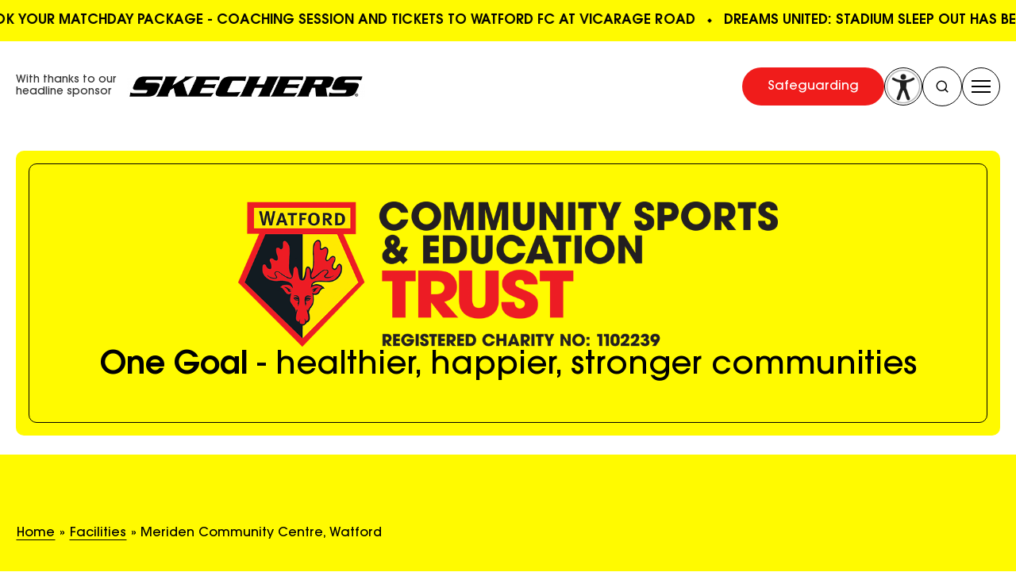

--- FILE ---
content_type: text/html; charset=UTF-8
request_url: https://www.watfordfccsetrust.com/facility/meriden-community-centre/
body_size: 20765
content:
<!doctype html>
<html lang="en-GB">
  <head>
    <meta charset="utf-8">
<script>
var gform;gform||(document.addEventListener("gform_main_scripts_loaded",function(){gform.scriptsLoaded=!0}),document.addEventListener("gform/theme/scripts_loaded",function(){gform.themeScriptsLoaded=!0}),window.addEventListener("DOMContentLoaded",function(){gform.domLoaded=!0}),gform={domLoaded:!1,scriptsLoaded:!1,themeScriptsLoaded:!1,isFormEditor:()=>"function"==typeof InitializeEditor,callIfLoaded:function(o){return!(!gform.domLoaded||!gform.scriptsLoaded||!gform.themeScriptsLoaded&&!gform.isFormEditor()||(gform.isFormEditor()&&console.warn("The use of gform.initializeOnLoaded() is deprecated in the form editor context and will be removed in Gravity Forms 3.1."),o(),0))},initializeOnLoaded:function(o){gform.callIfLoaded(o)||(document.addEventListener("gform_main_scripts_loaded",()=>{gform.scriptsLoaded=!0,gform.callIfLoaded(o)}),document.addEventListener("gform/theme/scripts_loaded",()=>{gform.themeScriptsLoaded=!0,gform.callIfLoaded(o)}),window.addEventListener("DOMContentLoaded",()=>{gform.domLoaded=!0,gform.callIfLoaded(o)}))},hooks:{action:{},filter:{}},addAction:function(o,r,e,t){gform.addHook("action",o,r,e,t)},addFilter:function(o,r,e,t){gform.addHook("filter",o,r,e,t)},doAction:function(o){gform.doHook("action",o,arguments)},applyFilters:function(o){return gform.doHook("filter",o,arguments)},removeAction:function(o,r){gform.removeHook("action",o,r)},removeFilter:function(o,r,e){gform.removeHook("filter",o,r,e)},addHook:function(o,r,e,t,n){null==gform.hooks[o][r]&&(gform.hooks[o][r]=[]);var d=gform.hooks[o][r];null==n&&(n=r+"_"+d.length),gform.hooks[o][r].push({tag:n,callable:e,priority:t=null==t?10:t})},doHook:function(r,o,e){var t;if(e=Array.prototype.slice.call(e,1),null!=gform.hooks[r][o]&&((o=gform.hooks[r][o]).sort(function(o,r){return o.priority-r.priority}),o.forEach(function(o){"function"!=typeof(t=o.callable)&&(t=window[t]),"action"==r?t.apply(null,e):e[0]=t.apply(null,e)})),"filter"==r)return e[0]},removeHook:function(o,r,t,n){var e;null!=gform.hooks[o][r]&&(e=(e=gform.hooks[o][r]).filter(function(o,r,e){return!!(null!=n&&n!=o.tag||null!=t&&t!=o.priority)}),gform.hooks[o][r]=e)}});
</script>

    <meta name="viewport" content="width=device-width, initial-scale=1">
    <link rel="icon" type="image/png" href="https://www.watfordfccsetrust.com/app/themes/cse/public/build/assets/favicon-96x96-DtcZTMD8.png" sizes="96x96" />
    <link rel="icon" type="image/svg+xml" href="https://www.watfordfccsetrust.com/app/themes/cse/public/build/assets/favicon-C0VdYb4T.svg" />
    <link rel="shortcut icon" href="https://www.watfordfccsetrust.com/app/themes/cse/public/build/assets/favicon-Dx-6iPOX.ico" />
    <link rel="apple-touch-icon" sizes="180x180" href="https://www.watfordfccsetrust.com/app/themes/cse/public/build/assets/apple-touch-icon-YyNJtfZX.png" />
    <meta name="apple-mobile-web-app-title" content="Watford CSE Trust" />
    <link rel="manifest" href="https://www.watfordfccsetrust.com/app/themes/cse/public/build/assets/site-Ob_BrgEy.webmanifest" />
        <meta name='robots' content='index, follow, max-image-preview:large, max-snippet:-1, max-video-preview:-1' />

	<!-- This site is optimized with the Yoast SEO plugin v26.7 - https://yoast.com/wordpress/plugins/seo/ -->
	<title>Meriden Community Centre, Watford - Watford FC Community Sports &amp; Education Trust</title>
	<link rel="canonical" href="https://www.watfordfccsetrust.com/facility/meriden-community-centre/" />
	<meta property="og:locale" content="en_GB" />
	<meta property="og:type" content="article" />
	<meta property="og:title" content="Meriden Community Centre, Watford - Watford FC Community Sports &amp; Education Trust" />
	<meta property="og:url" content="https://www.watfordfccsetrust.com/facility/meriden-community-centre/" />
	<meta property="og:site_name" content="Watford FC Community Sports &amp; Education Trust" />
	<meta property="article:modified_time" content="2026-01-14T15:19:22+00:00" />
	<meta property="og:image" content="https://www.watfordfccsetrust.com/app/uploads/2020/01/Meriden_Your-Brand-scaled.jpg" />
	<meta property="og:image:width" content="2560" />
	<meta property="og:image:height" content="1707" />
	<meta property="og:image:type" content="image/jpeg" />
	<meta name="twitter:card" content="summary_large_image" />
	<meta name="twitter:label1" content="Est. reading time" />
	<meta name="twitter:data1" content="1 minute" />
	<script type="application/ld+json" class="yoast-schema-graph">{"@context":"https://schema.org","@graph":[{"@type":"WebPage","@id":"https://www.watfordfccsetrust.com/facility/meriden-community-centre/","url":"https://www.watfordfccsetrust.com/facility/meriden-community-centre/","name":"Meriden Community Centre, Watford - Watford FC Community Sports &amp; Education Trust","isPartOf":{"@id":"https://www.watfordfccsetrust.com/#website"},"primaryImageOfPage":{"@id":"https://www.watfordfccsetrust.com/facility/meriden-community-centre/#primaryimage"},"image":{"@id":"https://www.watfordfccsetrust.com/facility/meriden-community-centre/#primaryimage"},"thumbnailUrl":"https://www.watfordfccsetrust.com/app/uploads/2020/01/Meriden_Your-Brand-scaled.jpg","datePublished":"2020-01-17T16:42:09+00:00","dateModified":"2026-01-14T15:19:22+00:00","breadcrumb":{"@id":"https://www.watfordfccsetrust.com/facility/meriden-community-centre/#breadcrumb"},"inLanguage":"en-GB","potentialAction":[{"@type":"ReadAction","target":["https://www.watfordfccsetrust.com/facility/meriden-community-centre/"]}]},{"@type":"ImageObject","inLanguage":"en-GB","@id":"https://www.watfordfccsetrust.com/facility/meriden-community-centre/#primaryimage","url":"https://www.watfordfccsetrust.com/app/uploads/2020/01/Meriden_Your-Brand-scaled.jpg","contentUrl":"https://www.watfordfccsetrust.com/app/uploads/2020/01/Meriden_Your-Brand-scaled.jpg","width":2560,"height":1707},{"@type":"BreadcrumbList","@id":"https://www.watfordfccsetrust.com/facility/meriden-community-centre/#breadcrumb","itemListElement":[{"@type":"ListItem","position":1,"name":"Home","item":"https://www.watfordfccsetrust.com/"},{"@type":"ListItem","position":2,"name":"Facilities","item":"https://www.watfordfccsetrust.com/facility/"},{"@type":"ListItem","position":3,"name":"Meriden Community Centre, Watford"}]},{"@type":"WebSite","@id":"https://www.watfordfccsetrust.com/#website","url":"https://www.watfordfccsetrust.com/","name":"Watford FC Community Sports &amp; Education Trust","description":"Just another WordPress site","potentialAction":[{"@type":"SearchAction","target":{"@type":"EntryPoint","urlTemplate":"https://www.watfordfccsetrust.com/?s={search_term_string}"},"query-input":{"@type":"PropertyValueSpecification","valueRequired":true,"valueName":"search_term_string"}}],"inLanguage":"en-GB"}]}</script>
	<!-- / Yoast SEO plugin. -->


<link rel='dns-prefetch' href='//kit.fontawesome.com' />
<link rel='dns-prefetch' href='//cdn.jsdelivr.net' />
<link rel="alternate" title="oEmbed (JSON)" type="application/json+oembed" href="https://www.watfordfccsetrust.com/wp-json/oembed/1.0/embed?url=https%3A%2F%2Fwww.watfordfccsetrust.com%2Ffacility%2Fmeriden-community-centre%2F" />
<link rel="alternate" title="oEmbed (XML)" type="text/xml+oembed" href="https://www.watfordfccsetrust.com/wp-json/oembed/1.0/embed?url=https%3A%2F%2Fwww.watfordfccsetrust.com%2Ffacility%2Fmeriden-community-centre%2F&#038;format=xml" />
<style id='wp-img-auto-sizes-contain-inline-css'>
img:is([sizes=auto i],[sizes^="auto," i]){contain-intrinsic-size:3000px 1500px}
/*# sourceURL=wp-img-auto-sizes-contain-inline-css */
</style>
<style id='wp-emoji-styles-inline-css'>

	img.wp-smiley, img.emoji {
		display: inline !important;
		border: none !important;
		box-shadow: none !important;
		height: 1em !important;
		width: 1em !important;
		margin: 0 0.07em !important;
		vertical-align: -0.1em !important;
		background: none !important;
		padding: 0 !important;
	}
/*# sourceURL=wp-emoji-styles-inline-css */
</style>
<link rel='stylesheet' id='wp-block-library-css' href='https://www.watfordfccsetrust.com/wp/wp-includes/css/dist/block-library/style.min.css?ver=6.9' media='all' />
<style id='global-styles-inline-css'>
:root{--wp--preset--aspect-ratio--square: 1;--wp--preset--aspect-ratio--4-3: 4/3;--wp--preset--aspect-ratio--3-4: 3/4;--wp--preset--aspect-ratio--3-2: 3/2;--wp--preset--aspect-ratio--2-3: 2/3;--wp--preset--aspect-ratio--16-9: 16/9;--wp--preset--aspect-ratio--9-16: 9/16;--wp--preset--color--black: #000000;--wp--preset--color--cyan-bluish-gray: #abb8c3;--wp--preset--color--white: #ffffff;--wp--preset--color--pale-pink: #f78da7;--wp--preset--color--vivid-red: #cf2e2e;--wp--preset--color--luminous-vivid-orange: #ff6900;--wp--preset--color--luminous-vivid-amber: #fcb900;--wp--preset--color--light-green-cyan: #7bdcb5;--wp--preset--color--vivid-green-cyan: #00d084;--wp--preset--color--pale-cyan-blue: #8ed1fc;--wp--preset--color--vivid-cyan-blue: #0693e3;--wp--preset--color--vivid-purple: #9b51e0;--wp--preset--gradient--vivid-cyan-blue-to-vivid-purple: linear-gradient(135deg,rgb(6,147,227) 0%,rgb(155,81,224) 100%);--wp--preset--gradient--light-green-cyan-to-vivid-green-cyan: linear-gradient(135deg,rgb(122,220,180) 0%,rgb(0,208,130) 100%);--wp--preset--gradient--luminous-vivid-amber-to-luminous-vivid-orange: linear-gradient(135deg,rgb(252,185,0) 0%,rgb(255,105,0) 100%);--wp--preset--gradient--luminous-vivid-orange-to-vivid-red: linear-gradient(135deg,rgb(255,105,0) 0%,rgb(207,46,46) 100%);--wp--preset--gradient--very-light-gray-to-cyan-bluish-gray: linear-gradient(135deg,rgb(238,238,238) 0%,rgb(169,184,195) 100%);--wp--preset--gradient--cool-to-warm-spectrum: linear-gradient(135deg,rgb(74,234,220) 0%,rgb(151,120,209) 20%,rgb(207,42,186) 40%,rgb(238,44,130) 60%,rgb(251,105,98) 80%,rgb(254,248,76) 100%);--wp--preset--gradient--blush-light-purple: linear-gradient(135deg,rgb(255,206,236) 0%,rgb(152,150,240) 100%);--wp--preset--gradient--blush-bordeaux: linear-gradient(135deg,rgb(254,205,165) 0%,rgb(254,45,45) 50%,rgb(107,0,62) 100%);--wp--preset--gradient--luminous-dusk: linear-gradient(135deg,rgb(255,203,112) 0%,rgb(199,81,192) 50%,rgb(65,88,208) 100%);--wp--preset--gradient--pale-ocean: linear-gradient(135deg,rgb(255,245,203) 0%,rgb(182,227,212) 50%,rgb(51,167,181) 100%);--wp--preset--gradient--electric-grass: linear-gradient(135deg,rgb(202,248,128) 0%,rgb(113,206,126) 100%);--wp--preset--gradient--midnight: linear-gradient(135deg,rgb(2,3,129) 0%,rgb(40,116,252) 100%);--wp--preset--font-size--small: 13px;--wp--preset--font-size--medium: 20px;--wp--preset--font-size--large: 36px;--wp--preset--font-size--x-large: 42px;--wp--preset--spacing--20: 0.44rem;--wp--preset--spacing--30: 0.67rem;--wp--preset--spacing--40: 1rem;--wp--preset--spacing--50: 1.5rem;--wp--preset--spacing--60: 2.25rem;--wp--preset--spacing--70: 3.38rem;--wp--preset--spacing--80: 5.06rem;--wp--preset--shadow--natural: 6px 6px 9px rgba(0, 0, 0, 0.2);--wp--preset--shadow--deep: 12px 12px 50px rgba(0, 0, 0, 0.4);--wp--preset--shadow--sharp: 6px 6px 0px rgba(0, 0, 0, 0.2);--wp--preset--shadow--outlined: 6px 6px 0px -3px rgb(255, 255, 255), 6px 6px rgb(0, 0, 0);--wp--preset--shadow--crisp: 6px 6px 0px rgb(0, 0, 0);}:where(.is-layout-flex){gap: 0.5em;}:where(.is-layout-grid){gap: 0.5em;}body .is-layout-flex{display: flex;}.is-layout-flex{flex-wrap: wrap;align-items: center;}.is-layout-flex > :is(*, div){margin: 0;}body .is-layout-grid{display: grid;}.is-layout-grid > :is(*, div){margin: 0;}:where(.wp-block-columns.is-layout-flex){gap: 2em;}:where(.wp-block-columns.is-layout-grid){gap: 2em;}:where(.wp-block-post-template.is-layout-flex){gap: 1.25em;}:where(.wp-block-post-template.is-layout-grid){gap: 1.25em;}.has-black-color{color: var(--wp--preset--color--black) !important;}.has-cyan-bluish-gray-color{color: var(--wp--preset--color--cyan-bluish-gray) !important;}.has-white-color{color: var(--wp--preset--color--white) !important;}.has-pale-pink-color{color: var(--wp--preset--color--pale-pink) !important;}.has-vivid-red-color{color: var(--wp--preset--color--vivid-red) !important;}.has-luminous-vivid-orange-color{color: var(--wp--preset--color--luminous-vivid-orange) !important;}.has-luminous-vivid-amber-color{color: var(--wp--preset--color--luminous-vivid-amber) !important;}.has-light-green-cyan-color{color: var(--wp--preset--color--light-green-cyan) !important;}.has-vivid-green-cyan-color{color: var(--wp--preset--color--vivid-green-cyan) !important;}.has-pale-cyan-blue-color{color: var(--wp--preset--color--pale-cyan-blue) !important;}.has-vivid-cyan-blue-color{color: var(--wp--preset--color--vivid-cyan-blue) !important;}.has-vivid-purple-color{color: var(--wp--preset--color--vivid-purple) !important;}.has-black-background-color{background-color: var(--wp--preset--color--black) !important;}.has-cyan-bluish-gray-background-color{background-color: var(--wp--preset--color--cyan-bluish-gray) !important;}.has-white-background-color{background-color: var(--wp--preset--color--white) !important;}.has-pale-pink-background-color{background-color: var(--wp--preset--color--pale-pink) !important;}.has-vivid-red-background-color{background-color: var(--wp--preset--color--vivid-red) !important;}.has-luminous-vivid-orange-background-color{background-color: var(--wp--preset--color--luminous-vivid-orange) !important;}.has-luminous-vivid-amber-background-color{background-color: var(--wp--preset--color--luminous-vivid-amber) !important;}.has-light-green-cyan-background-color{background-color: var(--wp--preset--color--light-green-cyan) !important;}.has-vivid-green-cyan-background-color{background-color: var(--wp--preset--color--vivid-green-cyan) !important;}.has-pale-cyan-blue-background-color{background-color: var(--wp--preset--color--pale-cyan-blue) !important;}.has-vivid-cyan-blue-background-color{background-color: var(--wp--preset--color--vivid-cyan-blue) !important;}.has-vivid-purple-background-color{background-color: var(--wp--preset--color--vivid-purple) !important;}.has-black-border-color{border-color: var(--wp--preset--color--black) !important;}.has-cyan-bluish-gray-border-color{border-color: var(--wp--preset--color--cyan-bluish-gray) !important;}.has-white-border-color{border-color: var(--wp--preset--color--white) !important;}.has-pale-pink-border-color{border-color: var(--wp--preset--color--pale-pink) !important;}.has-vivid-red-border-color{border-color: var(--wp--preset--color--vivid-red) !important;}.has-luminous-vivid-orange-border-color{border-color: var(--wp--preset--color--luminous-vivid-orange) !important;}.has-luminous-vivid-amber-border-color{border-color: var(--wp--preset--color--luminous-vivid-amber) !important;}.has-light-green-cyan-border-color{border-color: var(--wp--preset--color--light-green-cyan) !important;}.has-vivid-green-cyan-border-color{border-color: var(--wp--preset--color--vivid-green-cyan) !important;}.has-pale-cyan-blue-border-color{border-color: var(--wp--preset--color--pale-cyan-blue) !important;}.has-vivid-cyan-blue-border-color{border-color: var(--wp--preset--color--vivid-cyan-blue) !important;}.has-vivid-purple-border-color{border-color: var(--wp--preset--color--vivid-purple) !important;}.has-vivid-cyan-blue-to-vivid-purple-gradient-background{background: var(--wp--preset--gradient--vivid-cyan-blue-to-vivid-purple) !important;}.has-light-green-cyan-to-vivid-green-cyan-gradient-background{background: var(--wp--preset--gradient--light-green-cyan-to-vivid-green-cyan) !important;}.has-luminous-vivid-amber-to-luminous-vivid-orange-gradient-background{background: var(--wp--preset--gradient--luminous-vivid-amber-to-luminous-vivid-orange) !important;}.has-luminous-vivid-orange-to-vivid-red-gradient-background{background: var(--wp--preset--gradient--luminous-vivid-orange-to-vivid-red) !important;}.has-very-light-gray-to-cyan-bluish-gray-gradient-background{background: var(--wp--preset--gradient--very-light-gray-to-cyan-bluish-gray) !important;}.has-cool-to-warm-spectrum-gradient-background{background: var(--wp--preset--gradient--cool-to-warm-spectrum) !important;}.has-blush-light-purple-gradient-background{background: var(--wp--preset--gradient--blush-light-purple) !important;}.has-blush-bordeaux-gradient-background{background: var(--wp--preset--gradient--blush-bordeaux) !important;}.has-luminous-dusk-gradient-background{background: var(--wp--preset--gradient--luminous-dusk) !important;}.has-pale-ocean-gradient-background{background: var(--wp--preset--gradient--pale-ocean) !important;}.has-electric-grass-gradient-background{background: var(--wp--preset--gradient--electric-grass) !important;}.has-midnight-gradient-background{background: var(--wp--preset--gradient--midnight) !important;}.has-small-font-size{font-size: var(--wp--preset--font-size--small) !important;}.has-medium-font-size{font-size: var(--wp--preset--font-size--medium) !important;}.has-large-font-size{font-size: var(--wp--preset--font-size--large) !important;}.has-x-large-font-size{font-size: var(--wp--preset--font-size--x-large) !important;}
/*# sourceURL=global-styles-inline-css */
</style>

<style id='classic-theme-styles-inline-css'>
/*! This file is auto-generated */
.wp-block-button__link{color:#fff;background-color:#32373c;border-radius:9999px;box-shadow:none;text-decoration:none;padding:calc(.667em + 2px) calc(1.333em + 2px);font-size:1.125em}.wp-block-file__button{background:#32373c;color:#fff;text-decoration:none}
/*# sourceURL=/wp-includes/css/classic-themes.min.css */
</style>
<style id='font-awesome-svg-styles-default-inline-css'>
.svg-inline--fa {
  display: inline-block;
  height: 1em;
  overflow: visible;
  vertical-align: -.125em;
}
/*# sourceURL=font-awesome-svg-styles-default-inline-css */
</style>
<link rel='stylesheet' id='font-awesome-svg-styles-css' href='https://www.watfordfccsetrust.com/app/uploads/font-awesome/v6.7.2/css/svg-with-js.css' media='all' />
<style id='font-awesome-svg-styles-inline-css'>
   .wp-block-font-awesome-icon svg::before,
   .wp-rich-text-font-awesome-icon svg::before {content: unset;}
/*# sourceURL=font-awesome-svg-styles-inline-css */
</style>
<link rel='stylesheet' id='slick-css' href='//cdn.jsdelivr.net/npm/slick-carousel@1.8.0/slick/slick.css' media='all' />
<script src="https://www.watfordfccsetrust.com/wp/wp-includes/js/jquery/jquery.min.js?ver=3.7.1" id="jquery-core-js"></script>
<script src="https://www.watfordfccsetrust.com/wp/wp-includes/js/jquery/jquery-migrate.min.js?ver=3.4.1" id="jquery-migrate-js"></script>
<script defer='defer' src="https://www.watfordfccsetrust.com/app/plugins/gravityforms/js/jquery.json.min.js?ver=2.9.24" id="gform_json-js"></script>
<script id="gform_gravityforms-js-extra">
var gf_global = {"gf_currency_config":{"name":"Pound Sterling","symbol_left":"&#163;","symbol_right":"","symbol_padding":" ","thousand_separator":",","decimal_separator":".","decimals":2,"code":"GBP"},"base_url":"https://www.watfordfccsetrust.com/app/plugins/gravityforms","number_formats":[],"spinnerUrl":"https://www.watfordfccsetrust.com/app/plugins/gravityforms/images/spinner.svg","version_hash":"8875dac2767d5749aa15407a1944f431","strings":{"newRowAdded":"New row added.","rowRemoved":"Row removed","formSaved":"The form has been saved.  The content contains the link to return and complete the form."}};
var gf_global = {"gf_currency_config":{"name":"Pound Sterling","symbol_left":"&#163;","symbol_right":"","symbol_padding":" ","thousand_separator":",","decimal_separator":".","decimals":2,"code":"GBP"},"base_url":"https://www.watfordfccsetrust.com/app/plugins/gravityforms","number_formats":[],"spinnerUrl":"https://www.watfordfccsetrust.com/app/plugins/gravityforms/images/spinner.svg","version_hash":"8875dac2767d5749aa15407a1944f431","strings":{"newRowAdded":"New row added.","rowRemoved":"Row removed","formSaved":"The form has been saved.  The content contains the link to return and complete the form."}};
var gform_i18n = {"datepicker":{"days":{"monday":"Mo","tuesday":"Tu","wednesday":"We","thursday":"Th","friday":"Fr","saturday":"Sa","sunday":"Su"},"months":{"january":"January","february":"February","march":"March","april":"April","may":"May","june":"June","july":"July","august":"August","september":"September","october":"October","november":"November","december":"December"},"firstDay":1,"iconText":"Select date"}};
var gf_legacy_multi = {"6":"1"};
var gform_gravityforms = {"strings":{"invalid_file_extension":"This type of file is not allowed. Must be one of the following:","delete_file":"Delete this file","in_progress":"in progress","file_exceeds_limit":"File exceeds size limit","illegal_extension":"This type of file is not allowed.","max_reached":"Maximum number of files reached","unknown_error":"There was a problem while saving the file on the server","currently_uploading":"Please wait for the uploading to complete","cancel":"Cancel","cancel_upload":"Cancel this upload","cancelled":"Cancelled","error":"Error","message":"Message"},"vars":{"images_url":"https://www.watfordfccsetrust.com/app/plugins/gravityforms/images"}};
//# sourceURL=gform_gravityforms-js-extra
</script>
<script defer='defer' src="https://www.watfordfccsetrust.com/app/plugins/gravityforms/js/gravityforms.min.js?ver=2.9.24" id="gform_gravityforms-js"></script>
<script defer='defer' src="https://www.watfordfccsetrust.com/app/plugins/gravityforms/assets/js/dist/utils.min.js?ver=48a3755090e76a154853db28fc254681" id="gform_gravityforms_utils-js"></script>
<script defer crossorigin="anonymous" src="https://kit.fontawesome.com/d71293fccc.js" id="font-awesome-official-js"></script>
<link rel="https://api.w.org/" href="https://www.watfordfccsetrust.com/wp-json/" /><link rel="EditURI" type="application/rsd+xml" title="RSD" href="https://www.watfordfccsetrust.com/wp/xmlrpc.php?rsd" />
<meta name="generator" content="WordPress 6.9" />
<link rel='shortlink' href='https://www.watfordfccsetrust.com/?p=69' />
<!-- Stream WordPress user activity plugin v4.1.1 -->

          <!-- scout monitoring -->
      <!-- Global site tag (gtag.js) - Google Analytics -->
      <script async src="https://www.googletagmanager.com/gtag/js?id=UA-117374615-5"></script>
      <script>
        window.dataLayer = window.dataLayer || [];
        function gtag(){dataLayer.push(arguments);}
        gtag('js', new Date());

        gtag('config', 'UA-117374615-5');
      </script>
            <style>
        #reciteme-button {
            /* Button Styling and Placement */
            background: #f01c1b;
            width: 70px;
            height: 70px;
            bottom: 14px;
            right: 14px;

            position: fixed;
            border-radius: 50%;
            z-index: 100;
            cursor: pointer;
        }
        #reciteme-button:hover {
            /* Hover Color */
            background: #e9322e;
        }
        #reciteme-button img {
            /** Button Image Size */
            width: 50px;
            height: 50px;

            position: absolute;
            top: 50%;
            left: 50%;
            transform: translate(-50%, -50%);
        }
    </style>
    <script type="text/javascript">
      var buttonSrc = "https://www.watfordfccsetrust.com/app/themes/cse/public/build/assets/reciteme_button-DL5jEX8P.png";
      var serviceUrl = "//api.reciteme.com/asset/js?key=";
      var serviceKey = "262f2c27a4316df99790b72cd4a3a2395dfd1af4";
      var options = {};  // Options can be added as needed
      var autoLoad = false;
      var enableFragment = "#reciteEnable";
      var loaded = [], frag = !1; window.location.hash === enableFragment && (frag = !0); function loadScript(c, b) { var a = document.createElement("script"); a.type = "text/javascript"; a.readyState ? a.onreadystatechange = function () { if ("loaded" == a.readyState || "complete" == a.readyState) a.onreadystatechange = null, void 0 != b && b() } : void 0 != b && (a.onload = function () { b() }); a.src = c; document.getElementsByTagName("head")[0].appendChild(a) } function _rc(c) { c += "="; for (var b = document.cookie.split(";"), a = 0; a < b.length; a++) { for (var d = b[a]; " " == d.charAt(0);)d = d.substring(1, d.length); if (0 == d.indexOf(c)) return d.substring(c.length, d.length) } return null } function loadService(c) { for (var b = serviceUrl + serviceKey, a = 0; a < loaded.length; a++)if (loaded[a] == b) return; loaded.push(b); loadScript(serviceUrl + serviceKey, function () { "function" === typeof _reciteLoaded && _reciteLoaded(); "function" == typeof c && c(); Recite.load(options); Recite.Event.subscribe("Recite:load", function () { Recite.enable() }) }) } "true" == _rc("Recite.Persist") && loadService(); if (autoLoad && "false" != _rc("Recite.Persist") || frag) document.addEventListener ? document.addEventListener("DOMContentLoaded", function (c) { loadService() }) : loadService();

      // Floating Button:
      function _reciteLoaded() {
        if (reciteMeButton && reciteMeButton.parentNode) {
          reciteMeButton.parentNode.removeChild(reciteMeButton); 
        }
      }

      var reciteMeButton;
      function _createReciteButton() {
          var buttonParentSelector = 'body';
          var buttonContainer = document.createElement("div");
          var buttonImage = document.createElement("img");
          var buttonAlt = "Recite Me accessibility and Language Support";
          var buttonTitle = "Launch Recite Me";

          buttonContainer.setAttribute('id', 'reciteme-button');
          buttonContainer.setAttribute('alt', buttonAlt);
          buttonContainer.setAttribute('title', buttonTitle);
          buttonImage.setAttribute('alt', buttonAlt);
          buttonImage.setAttribute('title', buttonTitle);
          buttonImage.setAttribute('src', buttonSrc);
          buttonContainer.appendChild(buttonImage);
          var buttonParent = document.querySelector(buttonParentSelector);
          buttonParent.appendChild(buttonContainer);
          buttonContainer.addEventListener("click", function () {
              loadService();
              return false;
          });
          reciteMeButton = buttonContainer;
      }
      document.addEventListener('DOMContentLoaded', function() {
       // _createReciteButton();
      });
    </script>
    <link rel="preload" as="style" href="https://www.watfordfccsetrust.com/app/themes/cse/public/build/assets/app-BPB_vDZU.css" /><link rel="preload" as="style" href="https://www.watfordfccsetrust.com/app/themes/cse/public/build/assets/app-DbYvsxJC.css" /><link rel="modulepreload" href="https://www.watfordfccsetrust.com/app/themes/cse/public/build/assets/app-CCLkNqkv.js" /><link rel="stylesheet" href="https://www.watfordfccsetrust.com/app/themes/cse/public/build/assets/app-BPB_vDZU.css" /><link rel="stylesheet" href="https://www.watfordfccsetrust.com/app/themes/cse/public/build/assets/app-DbYvsxJC.css" /><script type="module" src="https://www.watfordfccsetrust.com/app/themes/cse/public/build/assets/app-CCLkNqkv.js"></script>  <link rel='stylesheet' id='acffa_font-awesome-css' href='https://use.fontawesome.com/releases/v6.7.2/css/all.css?ver=6.7.2' media='all' />
</head>

  <body class="wp-singular facility-template-default single single-facility postid-69 wp-embed-responsive wp-theme-cse meriden-community-centre">
    
    <div class="navbar">
  <div class="nav-marquee__wrap">
    <div class="nav-marquee splide" role="group">
      <div class="splide__track">
        <ul class="splide__list">
                                     <li class="splide__slide nav-marquee__slide">
                                  <a class="nav-marquee__link" href="https://www.watfordfccsetrust.com/project/matchday-packages/" target="_blank">
                    Book your matchday package - Coaching session and tickets to watford fc at vicarage road
                  </a>
                              </li>
                           <li class="splide__slide nav-marquee__slide">
                                  <a class="nav-marquee__link" href="https://register.enthuse.com/ps/event/StadiumSleepOut2026" target="_blank">
                    Dreams United: Stadium Sleep Out has been announced for Friday 27th February 2026 - registrations now live
                  </a>
                              </li>
                           <li class="splide__slide nav-marquee__slide">
                                  Merry Christmas and a happy new year from everyone at the Trust
                              </li>
                                                 <li class="splide__slide nav-marquee__slide">
                                  <a class="nav-marquee__link" href="https://www.watfordfccsetrust.com/project/matchday-packages/" target="_blank">
                    Book your matchday package - Coaching session and tickets to watford fc at vicarage road
                  </a>
                              </li>
                           <li class="splide__slide nav-marquee__slide">
                                  <a class="nav-marquee__link" href="https://register.enthuse.com/ps/event/StadiumSleepOut2026" target="_blank">
                    Dreams United: Stadium Sleep Out has been announced for Friday 27th February 2026 - registrations now live
                  </a>
                              </li>
                           <li class="splide__slide nav-marquee__slide">
                                  Merry Christmas and a happy new year from everyone at the Trust
                              </li>
                                                 <li class="splide__slide nav-marquee__slide">
                                  <a class="nav-marquee__link" href="https://www.watfordfccsetrust.com/project/matchday-packages/" target="_blank">
                    Book your matchday package - Coaching session and tickets to watford fc at vicarage road
                  </a>
                              </li>
                           <li class="splide__slide nav-marquee__slide">
                                  <a class="nav-marquee__link" href="https://register.enthuse.com/ps/event/StadiumSleepOut2026" target="_blank">
                    Dreams United: Stadium Sleep Out has been announced for Friday 27th February 2026 - registrations now live
                  </a>
                              </li>
                           <li class="splide__slide nav-marquee__slide">
                                  Merry Christmas and a happy new year from everyone at the Trust
                              </li>
                                                 <li class="splide__slide nav-marquee__slide">
                                  <a class="nav-marquee__link" href="https://www.watfordfccsetrust.com/project/matchday-packages/" target="_blank">
                    Book your matchday package - Coaching session and tickets to watford fc at vicarage road
                  </a>
                              </li>
                           <li class="splide__slide nav-marquee__slide">
                                  <a class="nav-marquee__link" href="https://register.enthuse.com/ps/event/StadiumSleepOut2026" target="_blank">
                    Dreams United: Stadium Sleep Out has been announced for Friday 27th February 2026 - registrations now live
                  </a>
                              </li>
                           <li class="splide__slide nav-marquee__slide">
                                  Merry Christmas and a happy new year from everyone at the Trust
                              </li>
                                                 <li class="splide__slide nav-marquee__slide">
                                  <a class="nav-marquee__link" href="https://www.watfordfccsetrust.com/project/matchday-packages/" target="_blank">
                    Book your matchday package - Coaching session and tickets to watford fc at vicarage road
                  </a>
                              </li>
                           <li class="splide__slide nav-marquee__slide">
                                  <a class="nav-marquee__link" href="https://register.enthuse.com/ps/event/StadiumSleepOut2026" target="_blank">
                    Dreams United: Stadium Sleep Out has been announced for Friday 27th February 2026 - registrations now live
                  </a>
                              </li>
                           <li class="splide__slide nav-marquee__slide">
                                  Merry Christmas and a happy new year from everyone at the Trust
                              </li>
                              </ul>
      </div>
    </div>
  </div>
  <div class="container-wide">
    <div class="navbar__wrap">
      <div class="">
        <div class="navbar-logo --lockup">
                    <div class="navbar-logo__col">
                      <p>With thanks to our headline sponsor</p>
                  </div>
                        <div class="navbar-logo__col">
                                    <a class="no-border" href="https://www.watfordfccsetrust.com/">
                          <img src="https://www.watfordfccsetrust.com/app/uploads/2025/06/Skechers_Logo1-e1751032914844.png">
                              <img src="https://www.watfordfccsetrust.com/app/uploads/2025/06/ddad34bdc590083c4304ac2f282325bd1f52f423.png" alt="" class="navbar-logo__mobile">
                                        </a>
                              </div>
            </div>      </div>
      <div class="navbar__ctas">
                  <ul id="menu-nav-cta" class="navbar__cta-menu"><li id="menu-item-4619" class="menu-item menu-item-type-post_type menu-item-object-page menu-item-4619"><a href="https://www.watfordfccsetrust.com/about-us/safeguarding/">Safeguarding</a></li>
</ul>
                <button title="Launch Recite Me" id="enableRecite" onclick="loadService()" class="navbar__cta --rm">
          <img alt="Launch Recite Me assistive technology" src="https://www.watfordfccsetrust.com/app/themes/cse/public/build/assets/access-icon-BK-Id_1-.png" alt="">       
        </button>
        <div class="navbar__search">
          <form class="search-form --desktop" role="search" method="get" id="search-form" action="https://www.watfordfccsetrust.com/">
  <div class="search-form__group">
    <div class="search-form__input">
      <input type="search" class="" placeholder="Search..." aria-label="search form" name="s" id="search-input" value="">
    </div>
    <button class="search-form__submit" type="submit">
      <svg xmlns="http://www.w3.org/2000/svg" width="18" height="18" viewBox="0 0 18 18" fill="none"><path d="m13.523 12.463 3.212 3.212-1.06 1.06-3.212-3.212A6.72 6.72 0 0 1 8.25 15 6.752 6.752 0 0 1 1.5 8.25 6.752 6.752 0 0 1 8.25 1.5 6.752 6.752 0 0 1 15 8.25a6.72 6.72 0 0 1-1.477 4.213Zm-1.505-.557A5.249 5.249 0 0 0 8.25 3C5.35 3 3 5.35 3 8.25a5.249 5.249 0 0 0 8.906 3.768l.112-.112Z" fill="#000"/></svg>
    </button>
    <button class="search-form__button search-form__toggle">
      <svg class="open" xmlns="http://www.w3.org/2000/svg" width="18" height="18" viewBox="0 0 18 18" fill="none"><path d="m13.523 12.463 3.212 3.212-1.06 1.06-3.212-3.212A6.72 6.72 0 0 1 8.25 15 6.752 6.752 0 0 1 1.5 8.25 6.752 6.752 0 0 1 8.25 1.5 6.752 6.752 0 0 1 15 8.25a6.72 6.72 0 0 1-1.477 4.213Zm-1.505-.557A5.249 5.249 0 0 0 8.25 3C5.35 3 3 5.35 3 8.25a5.249 5.249 0 0 0 8.906 3.768l.112-.112Z" fill="#000"/></svg>
      <svg class="close" xmlns="http://www.w3.org/2000/svg" width="18" height="18" viewBox="0 0 18 18" fill="none"><path d="M7.94 9 2.094 3.155l1.06-1.06L9 7.939l5.845-5.844 1.06 1.06L10.061 9l5.844 5.845-1.06 1.06L9 10.061l-5.845 5.844-1.06-1.06L7.939 9Z" fill="#000"/></svg>
    </button>
  </div>
</form>


<button class="open-mobile-search navbar__cta">
  <svg class="open" xmlns="http://www.w3.org/2000/svg" width="18" height="18" viewBox="0 0 18 18" fill="none"><path d="m13.523 12.463 3.212 3.212-1.06 1.06-3.212-3.212A6.72 6.72 0 0 1 8.25 15 6.752 6.752 0 0 1 1.5 8.25 6.752 6.752 0 0 1 8.25 1.5 6.752 6.752 0 0 1 15 8.25a6.72 6.72 0 0 1-1.477 4.213Zm-1.505-.557A5.249 5.249 0 0 0 8.25 3C5.35 3 3 5.35 3 8.25a5.249 5.249 0 0 0 8.906 3.768l.112-.112Z" fill="#000"/></svg>
</button>

<form class="search-form--mobile" role="search" method="get" id="search-form" action="https://www.watfordfccsetrust.com/">
  <div class="search-form__group">
    <div class="search-form__input">
      <input type="search" class="" placeholder="Search..." aria-label="search form" name="s" id="search-input" value="">
    </div>
    <button class="search-form__submit" type="submit">
      <svg xmlns="http://www.w3.org/2000/svg" width="18" height="18" viewBox="0 0 18 18" fill="none"><path d="m13.523 12.463 3.212 3.212-1.06 1.06-3.212-3.212A6.72 6.72 0 0 1 8.25 15 6.752 6.752 0 0 1 1.5 8.25 6.752 6.752 0 0 1 8.25 1.5 6.752 6.752 0 0 1 15 8.25a6.72 6.72 0 0 1-1.477 4.213Zm-1.505-.557A5.249 5.249 0 0 0 8.25 3C5.35 3 3 5.35 3 8.25a5.249 5.249 0 0 0 8.906 3.768l.112-.112Z" fill="#000"/></svg>
    </button>
    <button class="search-form__button close">
      <svg class="" xmlns="http://www.w3.org/2000/svg" width="18" height="18" viewBox="0 0 18 18" fill="none"><path d="M7.94 9 2.094 3.155l1.06-1.06L9 7.939l5.845-5.844 1.06 1.06L10.061 9l5.844 5.845-1.06 1.06L9 10.061l-5.845 5.844-1.06-1.06L7.939 9Z" fill="#000"/></svg>
    </button>
  </div>
</form>        </div>
        <button class="hamburger hamburger--squeeze navbar__cta" accesskey="m" aria-label="Navigation Menu" type="button" aria-expanded="false">
          <span class="hamburger-box"><span class="hamburger-inner"></span></span>
        </button>
      </div>
    </div>
  </div>
</div>

<div class="burger-menu__wrap">
  <div class="burger-menu__grid">
    <div class="burger-menu__col">
      <div class="burger-menu__logos">
        <div class="navbar-logo --lockup">
                    <div class="navbar-logo__col">
                      <p>With thanks to our headline sponsor</p>
                  </div>
                        <div class="navbar-logo__col">
                                    <a class="no-border" href="https://www.watfordfccsetrust.com/">
                          <img src="https://www.watfordfccsetrust.com/app/uploads/2025/06/Skechers_Logo1-e1751032914844.png">
                              <img src="https://www.watfordfccsetrust.com/app/uploads/2025/06/ddad34bdc590083c4304ac2f282325bd1f52f423.png" alt="" class="navbar-logo__mobile">
                                        </a>
                              </div>
            </div>      </div>
      
      <div class="burger-menu__menus">  
                  <ul id="menu-burger-nav" class="burger-nav"><li id="menu-item-4873" class="menu-item menu-item-type-post_type menu-item-object-page menu-item-home menu-item-4873"><a href="https://www.watfordfccsetrust.com/">Home</a></li>
<li id="menu-item-4774" class="menu-item menu-item-type-post_type menu-item-object-page menu-item-4774"><a href="https://www.watfordfccsetrust.com/about-us/">About Us</a></li>
<li id="menu-item-4775" class="menu-item menu-item-type-post_type_archive menu-item-object-project menu-item-4775"><a href="https://www.watfordfccsetrust.com/project/">Projects</a></li>
<li id="menu-item-4776" class="menu-item menu-item-type-post_type_archive menu-item-object-facility menu-item-4776"><a href="https://www.watfordfccsetrust.com/facility/">Facilities</a></li>
<li id="menu-item-4777" class="menu-item menu-item-type-post_type menu-item-object-page menu-item-4777"><a href="https://www.watfordfccsetrust.com/support/">Support</a></li>
<li id="menu-item-4778" class="menu-item menu-item-type-post_type menu-item-object-page menu-item-4778"><a href="https://www.watfordfccsetrust.com/make-a-donation/">Donate</a></li>
<li id="menu-item-4779" class="menu-item menu-item-type-custom menu-item-object-custom menu-item-4779"><a href="https://bookings.watfordfccsetrust.com/">Book</a></li>
<li id="menu-item-4780" class="menu-item menu-item-type-post_type_archive menu-item-object-facility menu-item-4780"><a href="https://www.watfordfccsetrust.com/facility/">Hire</a></li>
</ul>
        
                  <div class="burger-menu__cta-menu">
            <ul id="menu-nav-cta-1" class="navbar__cta-menu"><li class="menu-item menu-item-type-post_type menu-item-object-page menu-item-4619"><a href="https://www.watfordfccsetrust.com/about-us/safeguarding/">Safeguarding</a></li>
</ul>
          </div>
              </div>

      <div class="burger-menu__footer">
        <div class="social-links">
          <a href="https://twitter.com/wfctrust" target="_blank" class="social-links__item"><i class="fa-classic fa-brands fa-x-twitter"></i></a>
          <a href="https://www.instagram.com/wfctrust/" target="_blank" class="social-links__item"><i class="fa-classic fa-brands fa-instagram"></i></a>
          <a href="https://www.facebook.com/WFCTrust/" target="_blank" class="social-links__item"><i class="fa-classic fa-brands fa-facebook-f"></i></a>
          <a href="https://www.youtube.com/user/WFCTrust" target="_blank" class="social-links__item"><i class="fa-classic fa-brands fa-youtube"></i></a>
          <a href="https://www.linkedin.com/company/watfordfc-cse-trust" target="_blank" class="social-links__item"><i class="fa-classic fa-brands fa-linkedin"></i></a>
      </div>

                  <ul id="menu-footer" class="burger-footer-nav"><li id="menu-item-102" class="menu-item menu-item-type-post_type menu-item-object-page menu-item-102"><a href="https://www.watfordfccsetrust.com/about-us/">About</a></li>
<li id="menu-item-232" class="menu-item menu-item-type-custom menu-item-object-custom menu-item-232"><a href="https://bookings.watfordfccsetrust.com/">Bookings</a></li>
<li id="menu-item-1026" class="menu-item menu-item-type-post_type menu-item-object-page menu-item-1026"><a href="https://www.watfordfccsetrust.com/make-a-donation/">Donations</a></li>
<li id="menu-item-1027" class="menu-item menu-item-type-post_type menu-item-object-page menu-item-1027"><a href="https://www.watfordfccsetrust.com/about-us/policies/">Privacy Policy</a></li>
</ul>
              </div>
    </div>
    <div class="burger-menu__image">
      <button accesskey="c" class="burger-menu__close close-burger">
        <svg xmlns="http://www.w3.org/2000/svg" width="56" height="56" viewBox="0 0 56 56" fill="none"><circle cx="28" cy="28" r="27.5" fill="#fff" stroke="#000"/><path opacity=".01" fill="#000" d="M16 20h24v2H16z"/><path fill="#000" d="m20.222 18.808 16.97 16.97-1.414 1.415-16.97-16.97z"/><path fill="#000" d="M35.97 18.808 19 35.778l1.414 1.414 16.97-16.97z"/><path opacity=".01" fill="#000" d="M16 34h24v2H16z"/></svg>
      </button>
      <img src="https://www.watfordfccsetrust.com/app/uploads/2025/07/ac39139fe9ff217c4cad631259ea3ba47413c297.jpg" alt="">
    </div>
  </div>
</div>
<section class="page-block--dense container-widest">
  <div class="page-hero page-hero--logo">
          <div>
                  <div class="page-hero__logo-wrap">
                          <a href="https://www.watfordfccsetrust.com/">
                          <img class="page-hero__logo" src="https://www.watfordfccsetrust.com/app/uploads/2025/06/057d7bf0b0b57d83ffdc0a894265c1af5842e162-1.png" alt="">
                          </a>
                      </div>
                          <div class="page-hero__blurb">
            <strong>One Goal</strong> - healthier, happier, stronger communities
          </div>
              </div>
      </div>
</section>
    <main id="skip" class="main">
             <div class="page-header">
  <div class="container">
          <div class="breadcrumbs"><span><span><a class="focus-dashed" href="https://www.watfordfccsetrust.com/">Home</a></span> <span class="sep">»</span> <span><a class="focus-dashed" href="https://www.watfordfccsetrust.com/facility/">Facilities</a></span> <span class="sep">»</span> <span class="breadcrumb_last" aria-current="page">Meriden Community Centre, Watford</span></span></div>
        <h1 class="page-header__title"><span>Meriden</span><span>Community</span><span>Centre,</span><span>Watford</span></h1>
  </div>
</div>    <article class="post-69 facility type-facility status-publish has-post-thumbnail hentry">
  <section class="page-block media media--image">
  <div class="container">
          <figure class="media__group">
        <img width="1260" height="550" src="https://www.watfordfccsetrust.com/app/uploads/bis-images/3593/220330_WatfordFC__2619-scaled-1260x550-f50_50.jpg" class="attachment-1260x550" alt="220330_WatfordFC__2619" loading="lazy" srcset="https://www.watfordfccsetrust.com/app/uploads/bis-images/3593/220330_WatfordFC__2619-scaled-1260x550-f50_50.jpg 1x, https://www.watfordfccsetrust.com/app/uploads/bis-images/3593/220330_WatfordFC__2619-scaled-2520x1100-f50_50.jpg 2x" />

                  <figcaption class="media__caption"></figcaption>
              </figure>
        
  </div>
</section>       <section class="page-block stats">
  <div class="container">
    <div class="stats__wrap">
              <div class="stats__col">
          <h1 class="text-primary stats__value">3147</h1>
          <p class="stats__label">Members</p>
        </div>
              <div class="stats__col">
          <h1 class="text-primary stats__value">36</h1>
          <p class="stats__label">External User Groups</p>
        </div>
              <div class="stats__col">
          <h1 class="text-primary stats__value">1205</h1>
          <p class="stats__label">Weekly footfall</p>
        </div>
          </div>
  </div>
</section>    <section class="facility">
    <div class="facility-tabs">
      <div class="container">
        <div class="facility-tabs__wrap">
                      <button
                data-tab="facilities"
                class="facility-tabs__name active">
              Facilities 
            </button>
                      <button
                data-tab="hire-a-space"
                class="facility-tabs__name is-featured">
              Hire a Space
            </button>
                      <button
                data-tab="whats-on"
                class="facility-tabs__name">
              What's On? 
            </button>
                      <button
                data-tab="about"
                class="facility-tabs__name">
              About 
            </button>
                      <button
                data-tab="find-us"
                class="facility-tabs__name">
              Find Us
            </button>
                  </div>
      </div>
    </div>
    <div class="facility__details">
              <div id="facilities" 
          class="facility__tab active">
                                                      <section class="page-block content">
  <div class="container" >
    <div class="content__wrap ">
      <div class="content__main">
        <h3 class="p1">The Meriden Community Centre is designed to cater to the diverse needs of the entire local community, promoting inclusivity across age, ability, gender, ethnicity, and background.</h3>
<h3 class="p1">Situated in Watford and close to the M25, it boasts top facilities, including a 3G artificial grass pitch, a modern gym, changing rooms, a spacious main hall,<span class="Apple-converted-space">  </span>flexible meeting spaces, and free parking.</h3>
<h3 class="p1">Whether you’re planning events, sports activities, or meetings, the Meriden Community Centre is the perfect choice for you.</h3>

      </div>

          </div>
  </div>
</section>                                                                      <section class="page-block content">
  <div class="container" >
    <div class="content__wrap has-sidebar right sidebar-last">
      <div class="content__main">
        <h2 class="p1"><b>Main Hall </b></h2>
<p class="p2"><b>Capacity:</b> 150 people</p>
<p class="p3">This versatile hall includes access to a large screen with a projector and speakers (bring your own laptop), along with optional tables and chairs. The space is equipped with a serving hatch from the kitchen, making it suitable for a variety of events such as presentations, children’s parties, dance classes, and large meetings.</p>

      </div>

              <aside class="content__sidebar">
          <div class="side-widget logo-widget">     <img src="https://www.watfordfccsetrust.com/app/uploads/2020/01/Main-Hall4-1.jpg" alt="" class="img-fluid">
   </div>         </aside>
          </div>
  </div>
</section>                                                                      <section class="page-block content">
  <div class="container" >
    <div class="content__wrap has-sidebar right sidebar-last">
      <div class="content__main">
        <h2 class="p1"><b>Meeting Room</b></h2>
<p class="p2"><b>Capacity:</b> Up to 8 people</p>
<p class="p3">Tailored for gatherings of up to 8 people, one-on-one sessions, and mediations, the room comes equipped with a smart board, (bring your own laptop), tables, and chairs. Ideal for small meetings and focused interactions, this venue ensures a conducive environment for collaborative and intimate sessions.</p>

      </div>

              <aside class="content__sidebar">
          <div class="side-widget logo-widget">     <img src="https://www.watfordfccsetrust.com/app/uploads/2020/01/Meeting-Roomv2.jpg" alt="" class="img-fluid">
   </div>         </aside>
          </div>
  </div>
</section>                                                                      <section class="page-block content">
  <div class="container" >
    <div class="content__wrap has-sidebar right sidebar-last">
      <div class="content__main">
        <h2 class="p1"><b>Flexible Space</b></h2>
<p class="p2"><b>Capacity:</b> Up to 40 people<b><br />
</b>Suitable for up to 40 people, this space provides customized rental options, including a TV screen for presentations (requiring your own laptop), a serving hatch from the kitchen, and the availability of tables and chairs upon request. Perfect for meetings, community groups, small classroom sessions, and children’s parties.</p>

      </div>

              <aside class="content__sidebar">
          <div class="side-widget logo-widget">     <img src="https://www.watfordfccsetrust.com/app/uploads/2020/01/Flexi-Spacev2-768x512-2.jpg" alt="" class="img-fluid">
   </div>         </aside>
          </div>
  </div>
</section>                                                                      <section class="page-block content">
  <div class="container" >
    <div class="content__wrap has-sidebar right sidebar-last">
      <div class="content__main">
        <h2 class="p1"><b>Artificial Grass Pitch – 3G Astro</b></h2>
<p class="p2">Full pitch or half pitch available.</p>
<p class="p3"><b>Size: </b>61m x 43m (full pitch)</p>
<p class="p4">Offering the flexibility of a full or half pitch, this space provides inclusive amenities such as access to male and female changing rooms complete with lockers and showers. Ideal for sports activities.</p>

      </div>

              <aside class="content__sidebar">
          <div class="side-widget logo-widget">     <img src="https://www.watfordfccsetrust.com/app/uploads/2020/01/Meriden_Pitch.jpg" alt="" class="img-fluid">
   </div>         </aside>
          </div>
  </div>
</section>                                                                      <section class="page-block content">
  <div class="container" >
    <div class="content__wrap has-sidebar right sidebar-last">
      <div class="content__main">
        <h3>Gym Membership Costs</h3>
<p>£39.00 Per year Membership fee  plus £2.00 per visit (or £1.50 for Watford Community Housing members)</p>
<p>£39.00 per year Membership fee option to purchase 12 sessions for £12.00 to be used within 1 month</p>
<p>&nbsp;</p>

      </div>

              <aside class="content__sidebar">
          <div class="side-widget logo-widget">     <img src="https://www.watfordfccsetrust.com/app/uploads/2020/01/20210322_112448-scaled.jpg" alt="" class="img-fluid">
   </div>         </aside>
          </div>
  </div>
</section>                                  </div>
              <div id="hire-a-space" 
          class="facility__tab">
                                      <section class="page-block facform">
  <div class="container">
      <div class="facform__wrap">
        
                <div class='gf_browser_chrome gform_wrapper gform_legacy_markup_wrapper gform-theme--no-framework' data-form-theme='legacy' data-form-index='0' id='gform_wrapper_6' ><div id='gf_6' class='gform_anchor' tabindex='-1'></div><form method='post' enctype='multipart/form-data' target='gform_ajax_frame_6' id='gform_6'  action='/facility/meriden-community-centre/#gf_6' data-formid='6' novalidate>
                        <div class='gform-body gform_body'><ul id='gform_fields_6' class='gform_fields top_label form_sublabel_below description_below validation_below'><li id="field_6_1" class="gfield gfield--type-text gfield--input-type-text one-third gfield_contains_required field_sublabel_below gfield--no-description field_description_below field_validation_below gfield_visibility_visible"  ><label class='gfield_label gform-field-label' for='input_6_1'>Full Name<span class="gfield_required"><span class="gfield_required gfield_required_asterisk">*</span></span></label><div class='ginput_container ginput_container_text'><input name='input_1' id='input_6_1' type='text' value='' class='medium'     aria-required="true" aria-invalid="false"   /></div></li><li id="field_6_2" class="gfield gfield--type-email gfield--input-type-email one-third gfield_contains_required field_sublabel_below gfield--no-description field_description_below field_validation_below gfield_visibility_visible"  ><label class='gfield_label gform-field-label' for='input_6_2'>Email Address<span class="gfield_required"><span class="gfield_required gfield_required_asterisk">*</span></span></label><div class='ginput_container ginput_container_email'>
                            <input name='input_2' id='input_6_2' type='email' value='' class='medium'    aria-required="true" aria-invalid="false"  />
                        </div></li><li id="field_6_3" class="gfield gfield--type-phone gfield--input-type-phone one-third field_sublabel_below gfield--no-description field_description_below field_validation_below gfield_visibility_visible"  ><label class='gfield_label gform-field-label' for='input_6_3'>Phone Number</label><div class='ginput_container ginput_container_phone'><input name='input_3' id='input_6_3' type='tel' value='' class='medium'    aria-invalid="false"   /></div></li><li id="field_6_4" class="gfield gfield--type-date gfield--input-type-date gfield--input-type-datepicker gfield--datepicker-no-icon one-third field_sublabel_below gfield--no-description field_description_below field_validation_below gfield_visibility_visible"  ><label class='gfield_label gform-field-label' for='input_6_4'>Select Date</label><div class='ginput_container ginput_container_date'>
                            <input name='input_4' id='input_6_4' type='text' value='' class='datepicker gform-datepicker mdy datepicker_no_icon gdatepicker-no-icon'   placeholder='mm/dd/yyyy' aria-describedby="input_6_4_date_format" aria-invalid="false" />
                            <span id='input_6_4_date_format' class='screen-reader-text'>MM slash DD slash YYYY</span>
                        </div>
                        <input type='hidden' id='gforms_calendar_icon_input_6_4' class='gform_hidden' value='https://www.watfordfccsetrust.com/app/plugins/gravityforms/images/datepicker/datepicker.svg'/></li><li id="field_6_6" class="gfield gfield--type-select gfield--input-type-select one-third field_sublabel_below gfield--no-description field_description_below field_validation_below gfield_visibility_visible"  ><label class='gfield_label gform-field-label' for='input_6_6'>Select Time</label><div class='ginput_container ginput_container_select'><select name='input_6' id='input_6_6' class='medium gfield_select'     aria-invalid="false" ><option value='09:00' >09:00</option><option value='10:00' >10:00</option><option value='11:00' >11:00</option><option value='12:00' >12:00</option><option value='13:00' >13:00</option><option value='14:00' >14:00</option><option value='15:00' >15:00</option></select></div></li><li id="field_6_7" class="gfield gfield--type-select gfield--input-type-select one-third field_sublabel_below gfield--no-description field_description_below field_validation_below gfield_visibility_visible"  ><label class='gfield_label gform-field-label' for='input_6_7'>Select Duration</label><div class='ginput_container ginput_container_select'><select name='input_7' id='input_6_7' class='medium gfield_select'     aria-invalid="false" ><option value='30 Minutes' >30 Minutes</option><option value='1 Hour' >1 Hour</option><option value='1 Hour 30 Minutes' >1 Hour 30 Minutes</option><option value='2 Hours' >2 Hours</option><option value='2 Hours 30 Minutes' >2 Hours 30 Minutes</option><option value='3 Hours' >3 Hours</option><option value='3 Hours 30 Minutes' >3 Hours 30 Minutes</option></select></div></li><li id="field_6_10" class="gfield gfield--type-select gfield--input-type-select gfield--width-full field_sublabel_below gfield--no-description field_description_below field_validation_below gfield_visibility_visible"  ><label class='gfield_label gform-field-label' for='input_6_10'>How Did You Hear About Us?</label><div class='ginput_container ginput_container_select'><select name='input_10' id='input_6_10' class='medium gfield_select'     aria-invalid="false" ><option value='Word of Mouth' >Word of Mouth</option><option value='I&#039;ve Attended a Trust Programme/I Know Someone Who Has' >I&#039;ve Attended a Trust Programme/I Know Someone Who Has</option><option value='Social Media' >Social Media</option><option value='Club/Trust Email or Newsletter' >Club/Trust Email or Newsletter</option><option value='Google/Web Search' >Google/Web Search</option><option value='Other' >Other</option></select></div></li><li id="field_6_8" class="gfield gfield--type-textarea gfield--input-type-textarea field_sublabel_below gfield--no-description field_description_below field_validation_below gfield_visibility_visible"  ><label class='gfield_label gform-field-label' for='input_6_8'>Your Message</label><div class='ginput_container ginput_container_textarea'><textarea name='input_8' id='input_6_8' class='textarea medium'      aria-invalid="false"   rows='10' cols='50'></textarea></div></li><li id="field_6_9" class="gfield gfield--type-consent gfield--type-choice gfield--input-type-consent form-confirm field_sublabel_below gfield--no-description field_description_below field_validation_below gfield_visibility_visible"  ><label class='gfield_label gform-field-label screen-reader-text gfield_label_before_complex' ></label><div class='ginput_container ginput_container_consent'><input name='input_9.1' id='input_6_9_1' type='checkbox' value='1'    aria-invalid="false"   /> <label class="gform-field-label gform-field-label--type-inline gfield_consent_label" for='input_6_9_1' >Sign me up to the latest news from Meriden Community Centre</label><input type='hidden' name='input_9.2' value='Sign me up to the latest news from Meriden Community Centre' class='gform_hidden' /><input type='hidden' name='input_9.3' value='2' class='gform_hidden' /></div></li></ul></div>
        <div class='gform-footer gform_footer top_label'> <button  type='submit' id='gform_submit_button_6' class='gform_button button' onclick='gform.submission.handleButtonClick(this);' data-submission-type='submit' >Send My Request<i><svg xmlns="http://www.w3.org/2000/svg" width="16" height="16" viewBox="0 0 16 16" fill="none"><path d="M10.78 7.333 7.206 3.757l.943-.943L13.333 8l-5.185 5.185-.943-.943 3.576-3.575H2.667V7.333h8.114Z" fill="#000"/></svg></i></button> <input type='hidden' name='gform_ajax' value='form_id=6&amp;title=&amp;description=&amp;tabindex=0&amp;theme=legacy&amp;hash=c3f3ace4b90cc3c31625afa053064d41' />
            <input type='hidden' class='gform_hidden' name='gform_submission_method' data-js='gform_submission_method_6' value='iframe' />
            <input type='hidden' class='gform_hidden' name='gform_theme' data-js='gform_theme_6' id='gform_theme_6' value='legacy' />
            <input type='hidden' class='gform_hidden' name='gform_style_settings' data-js='gform_style_settings_6' id='gform_style_settings_6' value='' />
            <input type='hidden' class='gform_hidden' name='is_submit_6' value='1' />
            <input type='hidden' class='gform_hidden' name='gform_submit' value='6' />
            
            <input type='hidden' class='gform_hidden' name='gform_unique_id' value='' />
            <input type='hidden' class='gform_hidden' name='state_6' value='[base64]' />
            <input type='hidden' autocomplete='off' class='gform_hidden' name='gform_target_page_number_6' id='gform_target_page_number_6' value='0' />
            <input type='hidden' autocomplete='off' class='gform_hidden' name='gform_source_page_number_6' id='gform_source_page_number_6' value='1' />
            <input type='hidden' name='gform_field_values' value='' />
            
        </div>
                        </form>
                        </div>
		                <iframe style='display:none;width:0px;height:0px;' src='about:blank' name='gform_ajax_frame_6' id='gform_ajax_frame_6' title='This iframe contains the logic required to handle Ajax powered Gravity Forms.'></iframe>
		                <script>
gform.initializeOnLoaded( function() {gformInitSpinner( 6, 'https://www.watfordfccsetrust.com/app/plugins/gravityforms/images/spinner.svg', true );jQuery('#gform_ajax_frame_6').on('load',function(){var contents = jQuery(this).contents().find('*').html();var is_postback = contents.indexOf('GF_AJAX_POSTBACK') >= 0;if(!is_postback){return;}var form_content = jQuery(this).contents().find('#gform_wrapper_6');var is_confirmation = jQuery(this).contents().find('#gform_confirmation_wrapper_6').length > 0;var is_redirect = contents.indexOf('gformRedirect(){') >= 0;var is_form = form_content.length > 0 && ! is_redirect && ! is_confirmation;var mt = parseInt(jQuery('html').css('margin-top'), 10) + parseInt(jQuery('body').css('margin-top'), 10) + 100;if(is_form){jQuery('#gform_wrapper_6').html(form_content.html());if(form_content.hasClass('gform_validation_error')){jQuery('#gform_wrapper_6').addClass('gform_validation_error');} else {jQuery('#gform_wrapper_6').removeClass('gform_validation_error');}setTimeout( function() { /* delay the scroll by 50 milliseconds to fix a bug in chrome */ jQuery(document).scrollTop(jQuery('#gform_wrapper_6').offset().top - mt); }, 50 );if(window['gformInitDatepicker']) {gformInitDatepicker();}if(window['gformInitPriceFields']) {gformInitPriceFields();}var current_page = jQuery('#gform_source_page_number_6').val();gformInitSpinner( 6, 'https://www.watfordfccsetrust.com/app/plugins/gravityforms/images/spinner.svg', true );jQuery(document).trigger('gform_page_loaded', [6, current_page]);window['gf_submitting_6'] = false;}else if(!is_redirect){var confirmation_content = jQuery(this).contents().find('.GF_AJAX_POSTBACK').html();if(!confirmation_content){confirmation_content = contents;}jQuery('#gform_wrapper_6').replaceWith(confirmation_content);jQuery(document).scrollTop(jQuery('#gf_6').offset().top - mt);jQuery(document).trigger('gform_confirmation_loaded', [6]);window['gf_submitting_6'] = false;wp.a11y.speak(jQuery('#gform_confirmation_message_6').text());}else{jQuery('#gform_6').append(contents);if(window['gformRedirect']) {gformRedirect();}}jQuery(document).trigger("gform_pre_post_render", [{ formId: "6", currentPage: "current_page", abort: function() { this.preventDefault(); } }]);        if (event && event.defaultPrevented) {                return;        }        const gformWrapperDiv = document.getElementById( "gform_wrapper_6" );        if ( gformWrapperDiv ) {            const visibilitySpan = document.createElement( "span" );            visibilitySpan.id = "gform_visibility_test_6";            gformWrapperDiv.insertAdjacentElement( "afterend", visibilitySpan );        }        const visibilityTestDiv = document.getElementById( "gform_visibility_test_6" );        let postRenderFired = false;        function triggerPostRender() {            if ( postRenderFired ) {                return;            }            postRenderFired = true;            gform.core.triggerPostRenderEvents( 6, current_page );            if ( visibilityTestDiv ) {                visibilityTestDiv.parentNode.removeChild( visibilityTestDiv );            }        }        function debounce( func, wait, immediate ) {            var timeout;            return function() {                var context = this, args = arguments;                var later = function() {                    timeout = null;                    if ( !immediate ) func.apply( context, args );                };                var callNow = immediate && !timeout;                clearTimeout( timeout );                timeout = setTimeout( later, wait );                if ( callNow ) func.apply( context, args );            };        }        const debouncedTriggerPostRender = debounce( function() {            triggerPostRender();        }, 200 );        if ( visibilityTestDiv && visibilityTestDiv.offsetParent === null ) {            const observer = new MutationObserver( ( mutations ) => {                mutations.forEach( ( mutation ) => {                    if ( mutation.type === 'attributes' && visibilityTestDiv.offsetParent !== null ) {                        debouncedTriggerPostRender();                        observer.disconnect();                    }                });            });            observer.observe( document.body, {                attributes: true,                childList: false,                subtree: true,                attributeFilter: [ 'style', 'class' ],            });        } else {            triggerPostRender();        }    } );} );
</script>

        
      </div>
    </div>
</section>                                  </div>
              <div id="whats-on" 
          class="facility__tab">
                                                      <section class="page-block content">
  <div class="container" >
    <div class="content__wrap has-sidebar right sidebar-last">
      <div class="content__main">
        <h2>What&#8217;s On?</h2>
<p>At the Meriden Community centre, we offer an array of activities and amenities. As well as top-notch facilities,  our centre is a hub of inclusivity, catering to everyone regardless of age, ability, gender, ethnicity, or background. From 5-a-side football matches to yoga sessions, invigorating martial arts classes, and captivating dance classes, there&#8217;s something for everyone. Beyond sports, we host a diverse range of activities such as art classes, music sessions, gym workouts, and social clubs. Discover the full breadth of our offerings by clicking the graphic below to view our comprehensive timetable. Join us in building a stronger, more connected community.</p>
<p><a href="https://www.watfordfccsetrust.com/app/uploads/2020/01/Meriden_Flyer_TimeTable_Jan_26.pdf"><img fetchpriority="high" decoding="async" class="alignnone wp-image-3603" src="https://www.watfordfccsetrust.com/app/uploads/2020/01/Meriden_Sig-300x71.jpg" alt="" width="854" height="202" srcset="https://www.watfordfccsetrust.com/app/uploads/2020/01/Meriden_Sig-300x71.jpg 300w, https://www.watfordfccsetrust.com/app/uploads/2020/01/Meriden_Sig-1024x243.jpg 1024w, https://www.watfordfccsetrust.com/app/uploads/2020/01/Meriden_Sig-768x182.jpg 768w, https://www.watfordfccsetrust.com/app/uploads/2020/01/Meriden_Sig.jpg 1122w" sizes="(max-width: 854px) 100vw, 854px" /></a></p>

      </div>

              <aside class="content__sidebar">
          <div class="side-widget contact-card">
      <div class="contact-card__header">
              <span class="upper">Contact Details </span>
                </div>
        <ul class="contact-card__details">
              <li>
          <span class="contact-card__icon"><i class="fas fa-mobile-alt"></i></span>
                      <span>01923 894862</span>
                  </li>
              <li>
          <span class="contact-card__icon"><i class="fal fa-envelope"></i></span>
                      <a class="focus-dashed" href="mailto:MeridenReception@watfordfc.com">MeridenReception@watfordfc.com</a>
                  </li>
          </ul>
  </div>  <a 
    href="https://www.watfordfccsetrust.com/app/uploads/2020/01/Meriden_Flyer_TimeTable_Jan_26.pdf" 
    target="_target" 
    class="side-widget cta btn btn--black has-icon btn--download">
    <span class="btn__icon cta__icon"><i class="fal fa-arrow-to-bottom"></i></span>
    <span class="btn__text cta__text">What's On? Flyer</span>
  </a>
        </aside>
          </div>
  </div>
</section>                                  </div>
              <div id="about" 
          class="facility__tab">
                                                      <section class="page-block content">
  <div class="container" >
    <div class="content__wrap has-sidebar right sidebar-last">
      <div class="content__main">
        <p><img decoding="async" class="alignnone wp-image-3602" src="https://www.watfordfccsetrust.com/app/uploads/2020/01/220330_WatfordFC__1971-300x200.jpg" alt="" width="488" height="325" srcset="https://www.watfordfccsetrust.com/app/uploads/2020/01/220330_WatfordFC__1971-300x200.jpg 300w, https://www.watfordfccsetrust.com/app/uploads/2020/01/220330_WatfordFC__1971-1024x683.jpg 1024w, https://www.watfordfccsetrust.com/app/uploads/2020/01/220330_WatfordFC__1971-768x512.jpg 768w, https://www.watfordfccsetrust.com/app/uploads/2020/01/220330_WatfordFC__1971-1536x1025.jpg 1536w, https://www.watfordfccsetrust.com/app/uploads/2020/01/220330_WatfordFC__1971-2048x1366.jpg 2048w" sizes="(max-width: 488px) 100vw, 488px" /></p>
<p>In December 2012 the Trust took over the running of Meriden Community Centre from Watford Borough Council amidst plans to refurbish the centre both internally and externally, including a projected redevelopment of a tarmac area.</p>
<p>Four years later, in November 2016, Meriden Community Centre officially re-opened after a nearly £2million investment from a number of organisations and a complete refurbishment of the facilities both internally and externally.</p>
<p>The Meriden Community Centre project was made possible by funding and support from several organisations; Sport England, Watford Borough Council, The FA and Premier League Facilities Fund delivered by the Football Foundation, Watford Community Housing, Watford Football Club as well as Watford FC’s Community Sports and Education Trust itself. Further funding in 2018 meant a renovation of the Centre&#8217;s play area.</p>
<p>The play area is <span style="font-family: 'Avant Garde', Calibri, Futura, Arial, sans-serif, 'Segoe UI Emoji', 'Segoe UI Symbol', Symbola, EmojiSymbols; font-size: 16px;">specifically designed for pre-school and Key Stage 1 children,</span><span style="font-size: 16px;"> with the aim of promoting recycling and the importance of looking after nature. It was built largely thanks to the financial support of the Veolia Trust, as well as </span>Awards For All, Tesco Bags of Help, and Meriden Ward Councillor Kareen Hastrick.</p>
<h2>Impact</h2>
<p>Meriden Community Centre is proven to be making a positive difference in it&#8217;s community with 97% of users surveyed said they would recommend to a family or friend.</p>
<p>See below a number of quotes from users;</p>
<blockquote><p>Very kind people and a very warm place</p></blockquote>
<blockquote><p>A very nice football facility with two pitches within a caged setup. The grounds have ample parking facilities and if that is full you can park on the neighbouring or approaching roads which are unrestricted. The parent standing area is all hard/ground which means you don’t need wellies to enjoy the matches as spectators outside the ground.</p></blockquote>
<blockquote><p>Very friendly staff, free parking available. There is small Gym if you want to get fit. I bring my kids for singing lesson &amp; Kumon tuition. Saturday around 10Am is mega busy due to parents picking / dropping kids for football practice</p></blockquote>
<a href="https://www.bbc.co.uk/sport/av/football/38038265" target="_self" class="btn   btn--black btn--arrow has-icon"><span class="btn__icon"><i class=""></i></span><span class="btn__text">Click Here To See Meriden Community Centre on BBC Match of the Day</span></a>

      </div>

              <aside class="content__sidebar">
          <div class="side-widget logo-widget">     <img src="https://www.watfordfccsetrust.com/app/uploads/2020/01/220330_WatfordFC__2309-scaled.jpg" alt="" class="img-fluid">
   </div>   <a 
    href="https://www.surveymonkey.co.uk/r/MeridenCC-NPS-20-21 " 
    target="" 
    class="side-widget cta btn btn--black has-icon btn--arrow">
    <span class="btn__icon cta__icon"><i class="fal fa-long-arrow-right"></i></span>
    <span class="btn__text cta__text">Click here to give your feedback </span>
  </a>
  <div class="side-widget contact-card">
      <div class="contact-card__header">
              <span class="upper">Contact Details </span>
                </div>
        <ul class="contact-card__details">
              <li>
          <span class="contact-card__icon"><i class="fas fa-mobile-alt"></i></span>
                      <span>01923 894862</span>
                  </li>
              <li>
          <span class="contact-card__icon"><i class="fal fa-envelope"></i></span>
                      <a class="focus-dashed" href="mailto:MeridenReception@watfordfc.com">MeridenReception@watfordfc.com</a>
                  </li>
          </ul>
  </div>  <div class="side-widget contact-card">
        <ul class="contact-card__details">
              <li>
          <span class="contact-card__icon"><i class="fas fa-map-marker-alt"></i></span>
                      <span>Garsmouth Way, Watford WD25 9ET</span>
                  </li>
          </ul>
  </div>  <a 
    href="https://www.youtube.com/watch?v=RfENARDgNDA" 
    target="" 
    class="side-widget cta btn btn--black has-icon btn--arrow">
    <span class="btn__icon cta__icon"><i class="fal fa-long-arrow-right"></i></span>
    <span class="btn__text cta__text">Click To Watch Official Re-Opening In 2016</span>
  </a>
  <a 
    href="https://www.youtube.com/watch?v=ybIiPuo32kY" 
    target="" 
    class="side-widget cta btn btn--black has-icon btn--arrow">
    <span class="btn__icon cta__icon"><i class="fal fa-long-arrow-right"></i></span>
    <span class="btn__text cta__text">Click here to watch our refurbishment journey </span>
  </a>
  <a 
    href="https://www.watfordfccsetrust.com/app/uploads/2020/01/Meriden_Flyer_TimeTable_Jan_26.pdf" 
    target="_target" 
    class="side-widget cta btn btn--black has-icon btn--download">
    <span class="btn__icon cta__icon"><i class="fal fa-arrow-to-bottom"></i></span>
    <span class="btn__text cta__text">What's On? Flyer</span>
  </a>
        </aside>
          </div>
  </div>
</section>                                                                      <section class="page-block logo-bar logo-bar--grid">
  <div class="container">
    
        
            <div class="logo-bar__wrap">
                            <div class="logo-bar__item">
                <a class="logo-bar__link" href="https://www.sportengland.org/" target="_blank">
                    <img src="https://www.watfordfccsetrust.com/app/uploads/2020/01/Sport-England.png" alt="Logo for Sport England" class="img-fluid">
                </a>
                </div>
                            <div class="logo-bar__item">
                <a class="logo-bar__link" href="https://footballfoundation.org.uk/" target="_blank">
                    <img src="https://www.watfordfccsetrust.com/app/uploads/2020/01/Football-Foundation-with-partners.png" alt="Logo for Football Foundation" class="img-fluid">
                </a>
                </div>
                            <div class="logo-bar__item">
                <a class="logo-bar__link" href="https://www.watford.gov.uk/" target="_blank">
                    <img src="https://www.watfordfccsetrust.com/app/uploads/2020/02/watford-council.png" alt="Logo for Watford Borough Council " class="img-fluid">
                </a>
                </div>
                            <div class="logo-bar__item">
                <a class="logo-bar__link" href="https://www.wcht.org.uk/" target="_blank">
                    <img src="https://www.watfordfccsetrust.com/app/uploads/2020/02/watford-housing.png" alt="Logo for Watford Community Housing" class="img-fluid">
                </a>
                </div>
                            <div class="logo-bar__item">
                <a class="logo-bar__link" href="https://www.veoliatrust.org/" target="_blank">
                    <img src="https://www.watfordfccsetrust.com/app/uploads/2020/01/RGB_VEOLIA_HD.png" alt="Logo for Veolia" class="img-fluid">
                </a>
                </div>
                    </div>
    
          </div>
</section>                                  </div>
              <div id="find-us" 
          class="facility__tab">
                                                      <section class="page-block content">
  <div class="container" >
    <div class="content__wrap ">
      <div class="content__main">
        <p>Meriden Community Centre<br />
Garsmouth Way<br />
Watford<br />
WD25 9ET</p>
<div class="map-responsive"><iframe style="border: 0;" src="https://www.google.com/maps/embed?pb=!1m18!1m12!1m3!1d2473.9911852863693!2d-0.3805991999999999!3d51.67830439999999!2m3!1f0!2f0!3f0!3m2!1i1024!2i768!4f13.1!3m3!1m2!1s0x48766b6aa9287fd7%3A0x36c2c17df738d16e!2sMeriden%20Community%20Centre!5e0!3m2!1sen!2suk!4v1710765614435!5m2!1sen!2suk" width="800" height="600" allowfullscreen="allowfullscreen"></iframe></div>
<style type="text/css">
.map-responsive{<br />    overflow:hidden;<br />    padding-bottom:56.25%;<br />    position:relative;<br />    height:0;<br />}</p>
<p>.map-responsive iframe{<br />    left:0;<br />    top:0;<br />    height:100%;<br />    width:100%;<br />    position:absolute;<br />}<br /></style>

      </div>

          </div>
  </div>
</section>                                  </div>
          </div>
  </section>
</article>      </main>

    
    <section class="container-fluid">
    <div class="footer-ctas">
              <div class="footer-ctas__col --red">
                      <h4 class="footer-ctas__header">Want to see more?<br />
<strong>subscribe to our newsletter</strong></h4>
                                <div class="footer-ctas__form">
              
                <div class='gf_browser_chrome gform_wrapper gform_legacy_markup_wrapper gform-theme--no-framework' data-form-theme='legacy' data-form-index='0' id='gform_wrapper_2' ><div id='gf_2' class='gform_anchor' tabindex='-1'></div><form method='post' enctype='multipart/form-data' target='gform_ajax_frame_2' id='gform_2'  action='/facility/meriden-community-centre/#gf_2' data-formid='2' novalidate>
                        <div class='gform-body gform_body'><ul id='gform_fields_2' class='gform_fields top_label form_sublabel_below description_below validation_below'><li id="field_2_1" class="gfield gfield--type-email gfield_contains_required field_sublabel_below gfield--no-description field_description_below hidden_label field_validation_below gfield_visibility_visible"  ><label class='gfield_label gform-field-label' for='input_2_1'>Your Email Address<span class="gfield_required"><span class="gfield_required gfield_required_asterisk">*</span></span></label><div class='ginput_container ginput_container_email'>
                            <input name='input_1' id='input_2_1' type='email' value='' class='medium'   placeholder='Your Email Address' aria-required="true" aria-invalid="false"  autocomplete="email"/>
                        </div></li></ul></div>
        <div class='gform-footer gform_footer top_label'> <button  type='submit' id='gform_submit_button_2' class='gform_button button' onclick='gform.submission.handleButtonClick(this);' data-submission-type='submit' >Subscribe<i><svg xmlns="http://www.w3.org/2000/svg" width="16" height="16" viewBox="0 0 16 16" fill="none"><path d="M10.78 7.333 7.206 3.757l.943-.943L13.333 8l-5.185 5.185-.943-.943 3.576-3.575H2.667V7.333h8.114Z" fill="#000"/></svg></i></button> <input type='hidden' name='gform_ajax' value='form_id=2&amp;title=&amp;description=&amp;tabindex=0&amp;theme=legacy&amp;hash=9dd6cc73f1769b775ef68a1f4d31260f' />
            <input type='hidden' class='gform_hidden' name='gform_submission_method' data-js='gform_submission_method_2' value='iframe' />
            <input type='hidden' class='gform_hidden' name='gform_theme' data-js='gform_theme_2' id='gform_theme_2' value='legacy' />
            <input type='hidden' class='gform_hidden' name='gform_style_settings' data-js='gform_style_settings_2' id='gform_style_settings_2' value='' />
            <input type='hidden' class='gform_hidden' name='is_submit_2' value='1' />
            <input type='hidden' class='gform_hidden' name='gform_submit' value='2' />
            
            <input type='hidden' class='gform_hidden' name='gform_unique_id' value='' />
            <input type='hidden' class='gform_hidden' name='state_2' value='WyJbXSIsImQ4NmMzZDMxNDUyZmE0NWE1ZGJjOGEwNmY4MjAyYTg4Il0=' />
            <input type='hidden' autocomplete='off' class='gform_hidden' name='gform_target_page_number_2' id='gform_target_page_number_2' value='0' />
            <input type='hidden' autocomplete='off' class='gform_hidden' name='gform_source_page_number_2' id='gform_source_page_number_2' value='1' />
            <input type='hidden' name='gform_field_values' value='' />
            
        </div>
                        </form>
                        </div>
		                <iframe style='display:none;width:0px;height:0px;' src='about:blank' name='gform_ajax_frame_2' id='gform_ajax_frame_2' title='This iframe contains the logic required to handle Ajax powered Gravity Forms.'></iframe>
		                <script>
gform.initializeOnLoaded( function() {gformInitSpinner( 2, 'https://www.watfordfccsetrust.com/app/plugins/gravityforms/images/spinner.svg', true );jQuery('#gform_ajax_frame_2').on('load',function(){var contents = jQuery(this).contents().find('*').html();var is_postback = contents.indexOf('GF_AJAX_POSTBACK') >= 0;if(!is_postback){return;}var form_content = jQuery(this).contents().find('#gform_wrapper_2');var is_confirmation = jQuery(this).contents().find('#gform_confirmation_wrapper_2').length > 0;var is_redirect = contents.indexOf('gformRedirect(){') >= 0;var is_form = form_content.length > 0 && ! is_redirect && ! is_confirmation;var mt = parseInt(jQuery('html').css('margin-top'), 10) + parseInt(jQuery('body').css('margin-top'), 10) + 100;if(is_form){jQuery('#gform_wrapper_2').html(form_content.html());if(form_content.hasClass('gform_validation_error')){jQuery('#gform_wrapper_2').addClass('gform_validation_error');} else {jQuery('#gform_wrapper_2').removeClass('gform_validation_error');}setTimeout( function() { /* delay the scroll by 50 milliseconds to fix a bug in chrome */ jQuery(document).scrollTop(jQuery('#gform_wrapper_2').offset().top - mt); }, 50 );if(window['gformInitDatepicker']) {gformInitDatepicker();}if(window['gformInitPriceFields']) {gformInitPriceFields();}var current_page = jQuery('#gform_source_page_number_2').val();gformInitSpinner( 2, 'https://www.watfordfccsetrust.com/app/plugins/gravityforms/images/spinner.svg', true );jQuery(document).trigger('gform_page_loaded', [2, current_page]);window['gf_submitting_2'] = false;}else if(!is_redirect){var confirmation_content = jQuery(this).contents().find('.GF_AJAX_POSTBACK').html();if(!confirmation_content){confirmation_content = contents;}jQuery('#gform_wrapper_2').replaceWith(confirmation_content);jQuery(document).scrollTop(jQuery('#gf_2').offset().top - mt);jQuery(document).trigger('gform_confirmation_loaded', [2]);window['gf_submitting_2'] = false;wp.a11y.speak(jQuery('#gform_confirmation_message_2').text());}else{jQuery('#gform_2').append(contents);if(window['gformRedirect']) {gformRedirect();}}jQuery(document).trigger("gform_pre_post_render", [{ formId: "2", currentPage: "current_page", abort: function() { this.preventDefault(); } }]);        if (event && event.defaultPrevented) {                return;        }        const gformWrapperDiv = document.getElementById( "gform_wrapper_2" );        if ( gformWrapperDiv ) {            const visibilitySpan = document.createElement( "span" );            visibilitySpan.id = "gform_visibility_test_2";            gformWrapperDiv.insertAdjacentElement( "afterend", visibilitySpan );        }        const visibilityTestDiv = document.getElementById( "gform_visibility_test_2" );        let postRenderFired = false;        function triggerPostRender() {            if ( postRenderFired ) {                return;            }            postRenderFired = true;            gform.core.triggerPostRenderEvents( 2, current_page );            if ( visibilityTestDiv ) {                visibilityTestDiv.parentNode.removeChild( visibilityTestDiv );            }        }        function debounce( func, wait, immediate ) {            var timeout;            return function() {                var context = this, args = arguments;                var later = function() {                    timeout = null;                    if ( !immediate ) func.apply( context, args );                };                var callNow = immediate && !timeout;                clearTimeout( timeout );                timeout = setTimeout( later, wait );                if ( callNow ) func.apply( context, args );            };        }        const debouncedTriggerPostRender = debounce( function() {            triggerPostRender();        }, 200 );        if ( visibilityTestDiv && visibilityTestDiv.offsetParent === null ) {            const observer = new MutationObserver( ( mutations ) => {                mutations.forEach( ( mutation ) => {                    if ( mutation.type === 'attributes' && visibilityTestDiv.offsetParent !== null ) {                        debouncedTriggerPostRender();                        observer.disconnect();                    }                });            });            observer.observe( document.body, {                attributes: true,                childList: false,                subtree: true,                attributeFilter: [ 'style', 'class' ],            });        } else {            triggerPostRender();        }    } );} );
</script>

            </div>
                  </div>
              <div class="footer-ctas__col --black">
                      <h4 class="footer-ctas__header">be part of something bigger<br />
<strong>support the trust</strong></h4>
                                <a 
    href="/make-a-donation/" 
    target="" 
    class="arrow-cta arrow-cta--inverse" centered="true" >
    <span>  
      Donate Now
    </span>
    <span class="arrow-cta__icon">
      <svg xmlns="http://www.w3.org/2000/svg" width="16" height="16" viewBox="0 0 16 16" fill="none"><path d="M10.78 7.333 7.206 3.757l.943-.943L13.333 8l-5.185 5.185-.943-.943 3.576-3.575H2.667V7.333h8.114Z" fill="#fff"/></svg>
    </span>
  </a>
    
                  </div>
          </div>
  </section>
<footer class="footer">
  <div class="container">
    <div class="footer__wrap">
              <nav class="footer-nav" aria-label="Footer">
          <ul id="menu-footer-1" class="footer-nav__items"><li class="menu-item menu-item-type-post_type menu-item-object-page menu-item-102"><a href="https://www.watfordfccsetrust.com/about-us/">About</a></li>
<li class="menu-item menu-item-type-custom menu-item-object-custom menu-item-232"><a href="https://bookings.watfordfccsetrust.com/">Bookings</a></li>
<li class="menu-item menu-item-type-post_type menu-item-object-page menu-item-1026"><a href="https://www.watfordfccsetrust.com/make-a-donation/">Donations</a></li>
<li class="menu-item menu-item-type-post_type menu-item-object-page menu-item-1027"><a href="https://www.watfordfccsetrust.com/about-us/policies/">Privacy Policy</a></li>
</ul>
        </nav>
            
      <div class="social-links">
          <a href="https://twitter.com/wfctrust" target="_blank" class="social-links__item"><i class="fa-classic fa-brands fa-x-twitter"></i></a>
          <a href="https://www.instagram.com/wfctrust/" target="_blank" class="social-links__item"><i class="fa-classic fa-brands fa-instagram"></i></a>
          <a href="https://www.facebook.com/WFCTrust/" target="_blank" class="social-links__item"><i class="fa-classic fa-brands fa-facebook-f"></i></a>
          <a href="https://www.youtube.com/user/WFCTrust" target="_blank" class="social-links__item"><i class="fa-classic fa-brands fa-youtube"></i></a>
          <a href="https://www.linkedin.com/company/watfordfc-cse-trust" target="_blank" class="social-links__item"><i class="fa-classic fa-brands fa-linkedin"></i></a>
      </div>
    </div>
  </div>
</footer>
<button accesskey="t" class="stt" title="Scroll to top">
  <i class="fa-regular fa-arrow-up-to-line" aria-hidden="true" role="img"></i>
  <span class="sr-only">Scroll to top</span>
</button>

    <script type="speculationrules">
{"prefetch":[{"source":"document","where":{"and":[{"href_matches":"/*"},{"not":{"href_matches":["/wp/wp-*.php","/wp/wp-admin/*","/app/uploads/*","/app/*","/app/plugins/*","/app/themes/cse/*","/*\\?(.+)"]}},{"not":{"selector_matches":"a[rel~=\"nofollow\"]"}},{"not":{"selector_matches":".no-prefetch, .no-prefetch a"}}]},"eagerness":"conservative"}]}
</script>
<script src="https://www.watfordfccsetrust.com/wp/wp-includes/js/dist/dom-ready.min.js?ver=f77871ff7694fffea381" id="wp-dom-ready-js"></script>
<script src="https://www.watfordfccsetrust.com/wp/wp-includes/js/dist/hooks.min.js?ver=dd5603f07f9220ed27f1" id="wp-hooks-js"></script>
<script src="https://www.watfordfccsetrust.com/wp/wp-includes/js/dist/i18n.min.js?ver=c26c3dc7bed366793375" id="wp-i18n-js"></script>
<script id="wp-i18n-js-after">
wp.i18n.setLocaleData( { 'text direction\u0004ltr': [ 'ltr' ] } );
//# sourceURL=wp-i18n-js-after
</script>
<script src="https://www.watfordfccsetrust.com/wp/wp-includes/js/dist/a11y.min.js?ver=cb460b4676c94bd228ed" id="wp-a11y-js"></script>
<script src="https://www.watfordfccsetrust.com/wp/wp-includes/js/jquery/ui/core.min.js?ver=1.13.3" id="jquery-ui-core-js"></script>
<script src="https://www.watfordfccsetrust.com/wp/wp-includes/js/jquery/ui/datepicker.min.js?ver=1.13.3" id="jquery-ui-datepicker-js"></script>
<script id="jquery-ui-datepicker-js-after">
jQuery(function(jQuery){jQuery.datepicker.setDefaults({"closeText":"Close","currentText":"Today","monthNames":["January","February","March","April","May","June","July","August","September","October","November","December"],"monthNamesShort":["Jan","Feb","Mar","Apr","May","Jun","Jul","Aug","Sep","Oct","Nov","Dec"],"nextText":"Next","prevText":"Previous","dayNames":["Sunday","Monday","Tuesday","Wednesday","Thursday","Friday","Saturday"],"dayNamesShort":["Sun","Mon","Tue","Wed","Thu","Fri","Sat"],"dayNamesMin":["S","M","T","W","T","F","S"],"dateFormat":"dS MM yy","firstDay":1,"isRTL":false});});
//# sourceURL=jquery-ui-datepicker-js-after
</script>
<script defer='defer' src="https://www.watfordfccsetrust.com/app/plugins/gravityforms/js/datepicker-legacy.min.js?ver=2.9.24" id="gform_datepicker_legacy-js"></script>
<script defer='defer' src="https://www.watfordfccsetrust.com/app/plugins/gravityforms/js/datepicker.min.js?ver=2.9.24" id="gform_datepicker_init-js"></script>
<script defer='defer' src="https://www.watfordfccsetrust.com/app/plugins/gravityforms/assets/js/dist/vendor-theme.min.js?ver=8673c9a2ff188de55f9073009ba56f5e" id="gform_gravityforms_theme_vendors-js"></script>
<script id="gform_gravityforms_theme-js-extra">
var gform_theme_config = {"common":{"form":{"honeypot":{"version_hash":"8875dac2767d5749aa15407a1944f431"},"ajax":{"ajaxurl":"https://www.watfordfccsetrust.com/wp/wp-admin/admin-ajax.php","ajax_submission_nonce":"35a802c4a0","i18n":{"step_announcement":"Step %1$s of %2$s, %3$s","unknown_error":"There was an unknown error processing your request. Please try again."}}}},"hmr_dev":"","public_path":"https://www.watfordfccsetrust.com/app/plugins/gravityforms/assets/js/dist/","config_nonce":"98d5424e34"};
//# sourceURL=gform_gravityforms_theme-js-extra
</script>
<script defer='defer' src="https://www.watfordfccsetrust.com/app/plugins/gravityforms/assets/js/dist/scripts-theme.min.js?ver=1546762cd067873f438f559b1e819128" id="gform_gravityforms_theme-js"></script>
<script defer='defer' src="https://www.watfordfccsetrust.com/app/plugins/gravityforms/js/placeholders.jquery.min.js?ver=2.9.24" id="gform_placeholder-js"></script>
<script id="wp-emoji-settings" type="application/json">
{"baseUrl":"https://s.w.org/images/core/emoji/17.0.2/72x72/","ext":".png","svgUrl":"https://s.w.org/images/core/emoji/17.0.2/svg/","svgExt":".svg","source":{"concatemoji":"https://www.watfordfccsetrust.com/wp/wp-includes/js/wp-emoji-release.min.js?ver=6.9"}}
</script>
<script type="module">
/*! This file is auto-generated */
const a=JSON.parse(document.getElementById("wp-emoji-settings").textContent),o=(window._wpemojiSettings=a,"wpEmojiSettingsSupports"),s=["flag","emoji"];function i(e){try{var t={supportTests:e,timestamp:(new Date).valueOf()};sessionStorage.setItem(o,JSON.stringify(t))}catch(e){}}function c(e,t,n){e.clearRect(0,0,e.canvas.width,e.canvas.height),e.fillText(t,0,0);t=new Uint32Array(e.getImageData(0,0,e.canvas.width,e.canvas.height).data);e.clearRect(0,0,e.canvas.width,e.canvas.height),e.fillText(n,0,0);const a=new Uint32Array(e.getImageData(0,0,e.canvas.width,e.canvas.height).data);return t.every((e,t)=>e===a[t])}function p(e,t){e.clearRect(0,0,e.canvas.width,e.canvas.height),e.fillText(t,0,0);var n=e.getImageData(16,16,1,1);for(let e=0;e<n.data.length;e++)if(0!==n.data[e])return!1;return!0}function u(e,t,n,a){switch(t){case"flag":return n(e,"\ud83c\udff3\ufe0f\u200d\u26a7\ufe0f","\ud83c\udff3\ufe0f\u200b\u26a7\ufe0f")?!1:!n(e,"\ud83c\udde8\ud83c\uddf6","\ud83c\udde8\u200b\ud83c\uddf6")&&!n(e,"\ud83c\udff4\udb40\udc67\udb40\udc62\udb40\udc65\udb40\udc6e\udb40\udc67\udb40\udc7f","\ud83c\udff4\u200b\udb40\udc67\u200b\udb40\udc62\u200b\udb40\udc65\u200b\udb40\udc6e\u200b\udb40\udc67\u200b\udb40\udc7f");case"emoji":return!a(e,"\ud83e\u1fac8")}return!1}function f(e,t,n,a){let r;const o=(r="undefined"!=typeof WorkerGlobalScope&&self instanceof WorkerGlobalScope?new OffscreenCanvas(300,150):document.createElement("canvas")).getContext("2d",{willReadFrequently:!0}),s=(o.textBaseline="top",o.font="600 32px Arial",{});return e.forEach(e=>{s[e]=t(o,e,n,a)}),s}function r(e){var t=document.createElement("script");t.src=e,t.defer=!0,document.head.appendChild(t)}a.supports={everything:!0,everythingExceptFlag:!0},new Promise(t=>{let n=function(){try{var e=JSON.parse(sessionStorage.getItem(o));if("object"==typeof e&&"number"==typeof e.timestamp&&(new Date).valueOf()<e.timestamp+604800&&"object"==typeof e.supportTests)return e.supportTests}catch(e){}return null}();if(!n){if("undefined"!=typeof Worker&&"undefined"!=typeof OffscreenCanvas&&"undefined"!=typeof URL&&URL.createObjectURL&&"undefined"!=typeof Blob)try{var e="postMessage("+f.toString()+"("+[JSON.stringify(s),u.toString(),c.toString(),p.toString()].join(",")+"));",a=new Blob([e],{type:"text/javascript"});const r=new Worker(URL.createObjectURL(a),{name:"wpTestEmojiSupports"});return void(r.onmessage=e=>{i(n=e.data),r.terminate(),t(n)})}catch(e){}i(n=f(s,u,c,p))}t(n)}).then(e=>{for(const n in e)a.supports[n]=e[n],a.supports.everything=a.supports.everything&&a.supports[n],"flag"!==n&&(a.supports.everythingExceptFlag=a.supports.everythingExceptFlag&&a.supports[n]);var t;a.supports.everythingExceptFlag=a.supports.everythingExceptFlag&&!a.supports.flag,a.supports.everything||((t=a.source||{}).concatemoji?r(t.concatemoji):t.wpemoji&&t.twemoji&&(r(t.twemoji),r(t.wpemoji)))});
//# sourceURL=https://www.watfordfccsetrust.com/wp/wp-includes/js/wp-emoji-loader.min.js
</script>
<script>
gform.initializeOnLoaded( function() { jQuery(document).on('gform_post_render', function(event, formId, currentPage){if(formId == 6) {} } );jQuery(document).on('gform_post_conditional_logic', function(event, formId, fields, isInit){} ) } );
</script>
<script>
gform.initializeOnLoaded( function() {jQuery(document).trigger("gform_pre_post_render", [{ formId: "6", currentPage: "1", abort: function() { this.preventDefault(); } }]);        if (event && event.defaultPrevented) {                return;        }        const gformWrapperDiv = document.getElementById( "gform_wrapper_6" );        if ( gformWrapperDiv ) {            const visibilitySpan = document.createElement( "span" );            visibilitySpan.id = "gform_visibility_test_6";            gformWrapperDiv.insertAdjacentElement( "afterend", visibilitySpan );        }        const visibilityTestDiv = document.getElementById( "gform_visibility_test_6" );        let postRenderFired = false;        function triggerPostRender() {            if ( postRenderFired ) {                return;            }            postRenderFired = true;            gform.core.triggerPostRenderEvents( 6, 1 );            if ( visibilityTestDiv ) {                visibilityTestDiv.parentNode.removeChild( visibilityTestDiv );            }        }        function debounce( func, wait, immediate ) {            var timeout;            return function() {                var context = this, args = arguments;                var later = function() {                    timeout = null;                    if ( !immediate ) func.apply( context, args );                };                var callNow = immediate && !timeout;                clearTimeout( timeout );                timeout = setTimeout( later, wait );                if ( callNow ) func.apply( context, args );            };        }        const debouncedTriggerPostRender = debounce( function() {            triggerPostRender();        }, 200 );        if ( visibilityTestDiv && visibilityTestDiv.offsetParent === null ) {            const observer = new MutationObserver( ( mutations ) => {                mutations.forEach( ( mutation ) => {                    if ( mutation.type === 'attributes' && visibilityTestDiv.offsetParent !== null ) {                        debouncedTriggerPostRender();                        observer.disconnect();                    }                });            });            observer.observe( document.body, {                attributes: true,                childList: false,                subtree: true,                attributeFilter: [ 'style', 'class' ],            });        } else {            triggerPostRender();        }    } );
</script>
<script>
gform.initializeOnLoaded( function() { jQuery(document).on('gform_post_render', function(event, formId, currentPage){if(formId == 2) {if(typeof Placeholders != 'undefined'){
                        Placeholders.enable();
                    }} } );jQuery(document).on('gform_post_conditional_logic', function(event, formId, fields, isInit){} ) } );
</script>
<script>
gform.initializeOnLoaded( function() {jQuery(document).trigger("gform_pre_post_render", [{ formId: "2", currentPage: "1", abort: function() { this.preventDefault(); } }]);        if (event && event.defaultPrevented) {                return;        }        const gformWrapperDiv = document.getElementById( "gform_wrapper_2" );        if ( gformWrapperDiv ) {            const visibilitySpan = document.createElement( "span" );            visibilitySpan.id = "gform_visibility_test_2";            gformWrapperDiv.insertAdjacentElement( "afterend", visibilitySpan );        }        const visibilityTestDiv = document.getElementById( "gform_visibility_test_2" );        let postRenderFired = false;        function triggerPostRender() {            if ( postRenderFired ) {                return;            }            postRenderFired = true;            gform.core.triggerPostRenderEvents( 2, 1 );            if ( visibilityTestDiv ) {                visibilityTestDiv.parentNode.removeChild( visibilityTestDiv );            }        }        function debounce( func, wait, immediate ) {            var timeout;            return function() {                var context = this, args = arguments;                var later = function() {                    timeout = null;                    if ( !immediate ) func.apply( context, args );                };                var callNow = immediate && !timeout;                clearTimeout( timeout );                timeout = setTimeout( later, wait );                if ( callNow ) func.apply( context, args );            };        }        const debouncedTriggerPostRender = debounce( function() {            triggerPostRender();        }, 200 );        if ( visibilityTestDiv && visibilityTestDiv.offsetParent === null ) {            const observer = new MutationObserver( ( mutations ) => {                mutations.forEach( ( mutation ) => {                    if ( mutation.type === 'attributes' && visibilityTestDiv.offsetParent !== null ) {                        debouncedTriggerPostRender();                        observer.disconnect();                    }                });            });            observer.observe( document.body, {                attributes: true,                childList: false,                subtree: true,                attributeFilter: [ 'style', 'class' ],            });        } else {            triggerPostRender();        }    } );
</script>
  </body>
</html>


--- FILE ---
content_type: text/css
request_url: https://www.watfordfccsetrust.com/app/themes/cse/public/build/assets/app-BPB_vDZU.css
body_size: 13762
content:
.prettydropdown{position:relative;min-width:72px;display:inline-block}.prettydropdown.loading{min-width:0}.prettydropdown>ul{position:absolute;top:0;left:0;background:#fff;border:1px solid #a9a9a9;box-sizing:content-box;color:#000;cursor:pointer;font: 18px Calibri,sans-serif;list-style-type:none;margin:0;padding:0;text-align:left;-webkit-user-select:none;-moz-user-select:none;-ms-user-select:none;user-select:none;z-index:1}.prettydropdown.loading>ul{visibility:hidden;white-space:nowrap}.prettydropdown>ul:focus,.prettydropdown:not(.disabled)>ul:hover{border-color:#7f7f7f}.prettydropdown:not(.disabled)>ul.active{width:auto;max-height:none!important;border-color:#1e90ff;overflow-x:hidden;overflow-y:auto;z-index:99}.prettydropdown>ul.active:focus{outline:none}.prettydropdown>ul.active.reverse{top:auto;bottom:0}.prettydropdown>ul>li{position:relative;min-width:70px;height:48px;border-top:1px solid transparent;border-bottom:1px solid transparent;box-sizing:border-box;display:none;line-height:46px;margin:0;padding-left:.8rem}.prettydropdown.loading>ul>li{min-width:0;display:block;padding-right:.8rem}.prettydropdown>ul:not(.active)>li:not(.selected):first-child{visibility:hidden}.prettydropdown>ul>li:first-child,.prettydropdown>ul.active>li{display:block}.prettydropdown>ul.active>li:not(.label):hover,.prettydropdown>ul.active>li.hover:not(.label),.prettydropdown>ul.active>li:first-child:hover:after{background:#1e90ff;color:#fff}.prettydropdown>ul.active>li.nohover{background:inherit!important;color:inherit!important}.prettydropdown>ul.active>li.hover:before,.prettydropdown>ul.active>li.nohover:after{border-top-color:#fff!important}.prettydropdown>ul.active>li.hover:after,.prettydropdown>ul.active>li.nohover:before{border-top-color:#1e90ff!important}.prettydropdown.arrow>ul>li.selected:before,.prettydropdown.arrow>ul>li.selected:after{position:absolute;top:8px;bottom:0;right:8px;height:16px;border:8px solid transparent;box-sizing:border-box;content:"";display:block;margin:auto}.prettydropdown.arrow.small>ul>li.selected:before,.prettydropdown.arrow.small>ul>li.selected:after{top:4px;height:8px;border-width:4px}.prettydropdown.arrow>ul>li.selected:before{border-top-color:#a9a9a9}.prettydropdown.arrow>ul>li.selected:after{top:4px;border-top-color:#fff}.prettydropdown.arrow.small>ul>li.selected:after{top:2px}.prettydropdown.arrow.triangle>ul>li.selected:after{content:none}.prettydropdown>ul:hover>li.selected:before{border-top-color:#7f7f7f}.prettydropdown>ul.active>li.selected:before,.prettydropdown>ul.active>li.selected:after{border:none}.prettydropdown>ul:not(.active)>li>span.checked{display:none}.prettydropdown.multiple>ul>li.selected{overflow:hidden;padding-right:2rem;text-overflow:ellipsis;white-space:nowrap}.prettydropdown>ul>li>span.checked{clear:both;float:right;font-weight:700;margin-right:.8rem}.prettydropdown>ul>li.label{cursor:default;font-weight:700}.prettydropdown>ul>li.label:first-child,.prettydropdown.classic>ul>li.label~li.selected{border-top:none}.prettydropdown>ul>li.label~li:not(.label):not(.selected),.prettydropdown.classic>ul.active>li.label~li:not(.label){padding-left:1.6rem}.prettydropdown.classic>ul:not(.active)>li.selected:not(:first-child){position:absolute;top:0;display:block}.prettydropdown.disabled,.prettydropdown>ul>li.disabled{opacity:.3}.prettydropdown.disabled>ul>li,.prettydropdown>ul>li.disabled{cursor:not-allowed}.prettydropdown.multiple>ul>li.selected+li,.prettydropdown.multiple>ul.reverse>li.selected,.prettydropdown>ul>li.label,.prettydropdown>ul>li.label~li.selected{border-top-color:#dedede}/*!
 * Hamburgers
 * @description Tasty CSS-animated hamburgers
 * @author Jonathan Suh @jonsuh
 * @site https://jonsuh.com/hamburgers
 * @link https://github.com/jonsuh/hamburgers
 */.hamburger{padding:15px 10px;display:inline-block;cursor:pointer;transition-property:opacity,filter;transition-duration:.15s;transition-timing-function:linear;font:inherit;color:inherit;text-transform:none;background-color:transparent;border:0;margin:0;overflow:visible}.hamburger:hover,.hamburger.is-active:hover{opacity:1}.hamburger.is-active .hamburger-inner,.hamburger.is-active .hamburger-inner:before,.hamburger.is-active .hamburger-inner:after{background-color:#000}.hamburger-box{width:24px;height:16px;display:inline-block;position:relative}.hamburger-inner{display:block;top:50%;margin-top:-1px}.hamburger-inner,.hamburger-inner:before,.hamburger-inner:after{width:24px;height:2px;background-color:#000;border-radius:0;position:absolute;transition-property:transform;transition-duration:.15s;transition-timing-function:ease}.hamburger-inner:before,.hamburger-inner:after{content:"";display:block}.hamburger-inner:before{top:-7px}.hamburger-inner:after{bottom:-7px}.hamburger--squeeze .hamburger-inner{transition-duration:75ms;transition-timing-function:cubic-bezier(.55,.055,.675,.19)}.hamburger--squeeze .hamburger-inner:before{transition:top 75ms .12s ease,opacity 75ms ease}.hamburger--squeeze .hamburger-inner:after{transition:bottom 75ms .12s ease,transform 75ms cubic-bezier(.55,.055,.675,.19)}.hamburger--squeeze.is-active .hamburger-inner{transform:rotate(45deg);transition-delay:.12s;transition-timing-function:cubic-bezier(.215,.61,.355,1)}.hamburger--squeeze.is-active .hamburger-inner:before{top:0;opacity:0;transition:top 75ms ease,opacity 75ms .12s ease}.hamburger--squeeze.is-active .hamburger-inner:after{bottom:0;transform:rotate(-90deg);transition:bottom 75ms ease,transform 75ms .12s cubic-bezier(.215,.61,.355,1)}.gform_button,.btn{display:inline-block;text-transform:uppercase;border:thin solid #fffa00;border-radius:2px;padding:15px 20px;transition:all .2s ease-in-out}.hero__control,.container,.container-wide,.container-widest{width:100%;padding-right:15px;padding-left:15px;margin-left:auto;margin-right:auto}@media (min-width: 576px) and (max-width: 767px){.hero__control,.container,.container-wide,.container-widest{max-width:540px}}@media (min-width: 768px) and (max-width: 991px){.hero__control,.container,.container-wide,.container-widest{max-width:720px}}@media (min-width: 992px) and (max-width: 1229px){.hero__control,.container,.container-wide,.container-widest{max-width:960px}}@media (min-width: 1230px) and (max-width: 1499px){.hero__control,.container,.container-wide,.container-widest{max-width:1270px}}@media (min-width: 1500px) and (max-width: 1917px){.hero__control,.container,.container-wide,.container-widest{max-width:1290px}}@media (min-width: 1918px){.hero__control,.container,.container-wide,.container-widest{max-width:1290px}}.twitter__body a,a.focus-dashed{position:relative;transition:border-bottom .2s ease-out;border-left:thin solid rgba(0,0,0,.001);border-right:thin solid rgba(0,0,0,.001)}.twitter__body a:after,a.focus-dashed:after{content:"";display:block;position:absolute;bottom:0;left:0;opacity:0;transition:all .2s ease-out}.twitter__body a:focus,a.focus-dashed:focus{outline:none;border:thin dashed #000}.twitter__body a:focus:after,a.focus-dashed:focus:after{opacity:1;transform:translateY(5px)}@media (min-width: 992px){.twitter__body a:focus:after,a.focus-dashed:focus:after,.twitter__body a:hover:after,a.focus-dashed:hover:after{opacity:1;transform:translateY(5px)}}html,body,div,span,applet,object,iframe,h1,h2,h3,h4,h5,h6,p,blockquote,pre,a,abbr,acronym,address,big,cite,code,del,dfn,em,img,ins,kbd,q,s,samp,small,strike,strong,sub,sup,tt,var,b,u,i,center,dl,dt,dd,ol,ul,li,fieldset,form,label,legend,table,caption,tbody,tfoot,thead,tr,th,td,article,aside,canvas,details,embed,figure,figcaption,footer,header,hgroup,menu,nav,output,ruby,section,summary,time,mark,audio,video{margin:0;padding:0;border:0;font-size:100%;font-family:inherit;vertical-align:baseline}*{box-sizing:border-box}body{font-family:Avant Garde,Calibri,Futura,Arial,sans-serif;overflow-x:hidden}body.no-scroll{overflow:hidden}img{vertical-align:middle}img.img-fluid{max-width:100%;height:auto}.sr-only{border:0!important;clip:rect(1px,1px,1px,1px)!important;clip-path:inset(50%)!important;height:1px!important;margin:-1px!important;overflow:hidden!important;padding:0!important;position:absolute!important;width:1px!important;white-space:nowrap!important}.sr-only.focusable:focus,.sr-only.focusable:active{clip:auto!important;clip-path:none!important;height:auto!important;margin:auto!important;overflow:visible!important;width:auto!important;white-space:normal!important}@media (min-width: 1500px){.container-wide{max-width:1538px}}@media (min-width: 1500px){.container-widest{max-width:1918px}}.container-fluid{margin:8px}@media (min-width: 1500px){.container-fluid{margin:15px}}@media (min-width: 1918px){.container-fluid{max-width:1888px;margin:0 auto}}.text-black{color:#000}.text-white{color:#fff}.text-primary{color:#fffa00}#skipBtn{background-color:#fffa00;top:5px;left:50%;transform:translate(-50%);z-index:20}#skipBtn span{color:#000;padding:5px 15px;display:block}.image-card{border:thin solid rgba(0,0,0,.45);padding:50px 60px;display:inline-block}.image-card img{max-height:65px;max-width:160px;margin:0 auto}.image-card a{border:none}.expand-icon{position:relative;width:16px;height:16px}.expand-icon:before,.expand-icon:after{content:"";width:16px;height:2px;background:#000;border-radius:1px;display:block;position:absolute;top:50%;left:50%;transform:translate(-50%,-50%);transition:all .2s ease-in-out}.expand-icon:before{transform:translate(-50%,-50%) rotate(-90deg)}.is-open .expand-icon:before{transform:translate(-50%,-50%) rotate(-180deg)}@media (min-width: 768px){.inner-table__row{display:flex;justify-content:space-between}.inner-table__cell{width:calc(50% - 10px)}}.stt{width:50px;height:50px;line-height:50px;border-radius:50%;text-align:center;background-color:#fff;position:fixed;bottom:3%;right:2%;display:none;cursor:pointer;border:none;z-index:9999;transition:bottom .2s ease-in-out;box-shadow:0 5px 30px #0003}.stt:focus{bottom:3.5%;outline:none}@font-face{font-family:Avant Garde;src:url(/app/themes/cse/public/build/assets/ITCAvantGardePro-Md-DX8Oevnj.woff2) format("woff2"),url(/app/themes/cse/public/build/assets/ITCAvantGardePro-Md-BdbqSBrf.woff) format("woff");font-weight:500;font-style:normal}@font-face{font-family:Avant Garde;src:url(/app/themes/cse/public/build/assets/ITCAvantGardePro-Demi-C-ON-VeL.woff2) format("woff2"),url(/app/themes/cse/public/build/assets/ITCAvantGardePro-Demi-C1vntND2.woff) format("woff");font-weight:600;font-style:normal}@font-face{font-family:Avant Garde;src:url(/app/themes/cse/public/build/assets/ITCAvantGardePro-Bk-G8U3jJHG.woff2) format("woff2"),url(/app/themes/cse/public/build/assets/ITCAvantGardePro-Bk-DL5mjtd3.woff) format("woff");font-weight:300;font-style:normal}h1,.h1{font-size:32px;font-size:2rem;font-weight:600}@media (min-width: 992px){h1,.h1{font-size:45px;font-size:2.8125rem}}@media (min-width: 1230px){h1,.h1{font-size:55px;font-size:3.4375rem}}h1 span,.h1 span{display:inline-table;margin-right:auto;margin-bottom:5px;background-color:#000;color:#fff;padding:0 8px}@media (min-width: 992px){h1 span,.h1 span{margin-bottom:10px}}h2,.h2{font-size:26px;font-size:1.625rem;font-weight:600}@media (min-width: 992px){h2,.h2{font-size:35px;font-size:2.1875rem}}h3,.h3{font-size:18px;font-size:1.125rem;font-weight:500}@media (min-width: 992px){h3,.h3{font-size:21px;font-size:1.3125rem}}p,.page-block ul{line-height:1.7;opacity:.8;font-weight:300}blockquote p,blockquote .page-block ul,.page-block blockquote ul{opacity:1;font-weight:500}.hero p,.hero .page-block ul,.page-block .hero ul{font-weight:500}p strong,.page-block ul strong{opacity:1}@media (min-width: 1230px){p,.page-block ul{font-size:18px;font-size:1.125rem}}blockquote{font-size:103%;border-left:2px solid #000;padding-left:20px;margin:30px 0}a{color:#000;border-bottom:thin solid #000;text-decoration:none}a.no-border{border-bottom:none}.page-block ul{list-style-type:square;margin-top:15px}ul.gform_fields ul{opacity:1}.arrow-cta{--border-color: #000;--bg-color: transparent;--icon-bg: #000;--icon-color: #fff;--text-color: #000;border:thin solid var(--border-color);border-radius:100px;color:var(--text-color);background:var(--bg-color);padding:4px 4px 4px 24px;display:inline-flex;align-items:center;gap:48px}@media (min-width: 992px){.arrow-cta:hover .arrow-cta__icon{transform:rotate(-45deg)}}.arrow-cta__icon{background-color:var(--icon-bg);border-radius:100%;height:32px;width:32px;display:flex;align-items:center;justify-content:center;transition:all .3s;margin-left:auto}.arrow-cta__icon *{fill:var(--icon-color)}.arrow-cta--inverse{--border-color: #fff;--bg-color: #000;--icon-bg: #fff;--icon-color: #000;--text-color: #fff}.arrow-cta--red{--border-color: #f01c1b;--bg-color: #f01c1b;--icon-bg: #fff;--icon-color: #000;--text-color: #fff}@media (min-width: 768px){.breadcrumbs{margin-bottom:10px}}@media (min-width: 1230px){.breadcrumbs{margin-bottom:20px}}.burger-menu__wrap{background:#fff;position:fixed;z-index:99;width:100%;height:100%;padding:0 8px 8px;top:var(--nav-offset);height:calc(100% - var(--nav-offset));clip-path:polygon(0 0,100% 0,100% 0,0 0);transition:all .5s;pointer-events:none}.burger-menu__wrap[open]{pointer-events:all;clip-path:polygon(0 0,100% 0,100% 100%,0 100%)}@media (min-width: 992px){.burger-menu__wrap{top:0;height:100%;padding:8px}}@media (min-width: 1230px){.burger-menu__wrap{padding:16px}}.burger-menu__grid{height:100%;display:grid}@media (min-width: 992px){.burger-menu__grid{gap:16px;grid-template-columns:1fr .75fr}}@media (min-width: 1230px){.burger-menu__grid{gap:24px}}.burger-menu__col{background:#fffa00;border-radius:10px;padding:40px 24px 28px;overflow:auto}@media (min-width: 992px){.burger-menu__col{display:flex;flex-direction:column;justify-content:space-between;min-height:100%;padding:40px}}@media (min-width: 1230px){.burger-menu__col{padding:40px 64px 24px}}@media (min-width: 1500px){.burger-menu__col{padding-left:17.7%;padding-right:12%}}.burger-menu__image{border-radius:10px;overflow:hidden;position:relative}@media (max-width: 991px){.burger-menu__image{display:none}}.burger-menu__image img{object-fit:cover;height:100%;width:100%;max-width:100%}.burger-menu__close{position:absolute;top:24px;right:40px;background:none;border:none;cursor:pointer;padding:0;margin:0;border-radius:100%}.burger-menu__close:focus{outline:1.5px solid #000;outline-offset:4px}.burger-menu__close svg{vertical-align:middle;width:48px;height:48px}@media (min-width: 1230px){.burger-menu__close{right:64px}}@media (min-width: 1500px){.burger-menu__close{right:23.3%}}.burger-menu__logos{margin-bottom:64px}@media (max-width: 991px){.burger-menu__logos{display:none}}@media (min-width: 992px) and (max-width: 1229px){.burger-menu__logos{transform-origin:left;transform:scale(.8)}}.burger-menu__cta-menu{margin-top:32px}.burger-menu__cta-menu .navbar__cta-menu{display:flex;gap:8px;justify-content:center}@media (max-width: 575px){.burger-menu__cta-menu .navbar__cta-menu{flex-direction:column}}.burger-menu__cta-menu .navbar__cta-menu a{justify-content:center}@media (min-width: 992px){.burger-menu__cta-menu{display:none}}.burger-menu__footer{margin-top:40px;display:flex;flex-direction:column;row-gap:32px}@media (max-width: 991px){.burger-menu__footer{align-items:center}}.burger-nav{font-size:34px;font-size:2.125rem;list-style-type:none;text-transform:uppercase;display:flex;flex-direction:column;row-gap:20px}@media (min-width: 1230px){.burger-nav{font-size:40px;font-size:2.5rem;row-gap:24px}}.burger-nav a{display:block;font-weight:700;padding-bottom:8px;line-height:108%}@media (min-width: 1230px){.burger-nav a{transition:all .5s;position:relative}.burger-nav a:after{content:"";position:absolute;height:40px;width:40px;right:0;opacity:0;transition:all .5s;transform:rotate(-45deg);background-image:url("data:image/svg+xml,%3Csvg xmlns='http://www.w3.org/2000/svg' width='40' height='40' viewBox='0 0 40 40' fill='none'%3E%3Cpath d='m26.953 18.333-8.94-8.94 2.357-2.357L33.333 20 20.37 32.963l-2.357-2.357 8.94-8.94H6.667v-3.333h20.286Z' fill='%23000'/%3E%3C/svg%3E")}.burger-nav a:hover{padding-left:16px}.burger-nav a:hover:after{opacity:100%;transform:rotate(0)}}.burger-nav .menu-item:last-child a{border-bottom:none;padding-bottom:0}.burger-footer-nav{display:flex;flex-wrap:wrap;list-style-type:none;gap:24px}@media (max-width: 991px){.burger-footer-nav{justify-content:center}}.burger-footer-nav a{font-size:14px;font-size:.875rem;border:none;font-weight:600}.btn--white{background-color:#fff;border-color:#fff;transition:all .2s ease-in-out;outline:thin solid rgba(255,255,255,.001);color:#000}.btn--white.is-ghost{color:#fff}.btn--white.btn--download .btn__icon{color:#000}.btn--white:focus{outline:thin solid #fff;outline-offset:5px}@media (min-width: 992px){.btn--white:hover{outline:thin solid #fff;outline-offset:5px}}.btn--black{background-color:#000;border-color:#000;transition:all .2s ease-in-out;outline:thin solid rgba(0,0,0,.001);color:#fff}.btn--black.is-ghost{color:#000}.btn--black.btn--download .btn__icon{color:#fffa00}.btn--black:focus{outline:thin solid #000;outline-offset:5px}@media (min-width: 992px){.btn--black:hover{outline:thin solid #000;outline-offset:5px}}.btn--primary,.gform_button{background-color:#fffa00;border-color:#fffa00;transition:all .2s ease-in-out;outline:thin solid rgba(255,250,0,.001);color:#000}.btn--primary.is-ghost,.is-ghost.gform_button{color:#fffa00}.btn--primary.btn--download .btn__icon,.btn--download.gform_button .btn__icon{color:#000}.btn--primary:focus,.gform_button:focus{outline:thin solid #fffa00;outline-offset:5px}@media (min-width: 992px){.btn--primary:hover,.gform_button:hover{outline:thin solid #fffa00;outline-offset:5px}}.btn--red{background-color:#f01c1b;border-color:#f01c1b;transition:all .2s ease-in-out;outline:thin solid rgba(240,28,27,.001);color:#fff}.btn--red.is-ghost{color:#f01c1b}.btn--red.btn--download .btn__icon{color:#000}.btn--red:focus{outline:thin solid #f01c1b;outline-offset:5px}@media (min-width: 992px){.btn--red:hover{outline:thin solid #f01c1b;outline-offset:5px}}.btn.is-ghost{background-color:#fff0}.btn.has-icon{display:flex;align-items:center;max-width:500px}.btn.has-icon:focus{outline:thin solid #000;outline-offset:5px}@media (min-width: 992px){.btn.has-icon:hover{outline:thin solid #000;outline-offset:5px}}.btn--arrow{justify-content:space-between}.btn--download{padding:0;text-transform:none;font-weight:300}.btn--download .btn__icon{font-size:30px;font-size:1.875rem;padding:20px 30px;color:#fffa00;border-right:thin solid #fff;margin-right:20px}.btn--download .btn__icon svg{transition:all .2s ease-in-out}.btn--arrow .btn__icon{order:3}.hero{background-color:#fffa00}@media (min-width: 992px){.hero__wrap{display:flex;justify-content:flex-start;align-items:stretch}}.hero__media{margin-left:calc(-50vw + 50%);margin-right:calc(-50vw + 50%);max-width:100vw;position:relative}@media (min-width: 0px) and (max-width: 575px){.hero__media{height:280px}}@media (min-width: 576px) and (max-width: 767px){.hero__media{height:320px}}@media (min-width: 768px) and (max-width: 991px){.hero__media{height:360px}}@media (min-width: 992px){.hero__media{margin-left:0;margin-right:calc(-50vw + 50%);max-width:100vw;order:2;max-width:50vw;width:100%}}.hero__control{position:absolute;left:0;right:0;z-index:2}@media (max-width: 767px){.hero__control{top:0}}@media (min-width: 992px){.hero__control{bottom:0}}.hero__dots{position:absolute;left:15px}@media (max-width: 767px){.hero__dots{top:15px}}@media (min-width: 992px){.hero__dots{bottom:25px}}@media (min-width: 1230px){.hero__dots{bottom:50px;left:50px}}.hero__dots .slick-dots{background-color:#fff;border-radius:30px;list-style-type:none;padding:10px 20px 12px;line-height:0}.hero__dots .slick-dots li{display:inline-block;opacity:.45;margin:0 5px;transition:opacity .2s ease-in-out}.hero__dots .slick-dots li.slick-active{opacity:1}.hero__dots .dot{display:block;border:none;width:6px;height:6px;padding:0;background:#000}.hero__dots .dot:focus{outline:2px solid #000}.hero__nav{position:absolute;right:15px;display:none}@media (max-width: 767px){.hero__nav{top:15px}}@media (min-width: 992px){.hero__nav{bottom:25px}}@media (min-width: 1230px){.hero__nav{bottom:50px;right:50px}}.hero__nav .slick-arrow{font-size:24px;font-size:1.5rem;width:40px;height:40px;line-height:40px;border-radius:50%;text-align:center;background-color:#fff;border:none;margin-left:10px}.hero__nav .slick-arrow:focus{outline:thin dashed #f01c1b}@media (min-width: 992px){.hero__nav .slick-arrow{width:50px;height:50px;line-height:50px;border-radius:50%;text-align:center}}.hero__images{height:100%;z-index:1}.hero__images *{height:100%}.hero__image{background-size:cover;background-position:center}.hero__main{position:relative;z-index:3;padding-bottom:70px}@media (max-width: 767px){.hero__main{margin-top:-70px}}@media (min-width: 992px){.hero__main{max-width:50%;padding:90px 0}.hero__main>.slick-list{overflow:visible}}@media (min-width: 1230px) and (max-width: 1499px){.hero__main{padding:120px 0}}@media (min-width: 1500px){.hero__main{padding:140px 0}}@media (min-width: 992px){.hero__title{white-space:nowrap}}.hero__intro{margin-top:30px}@media (min-width: 576px){.hero__intro{max-width:80%}}@media (min-width: 992px){.hero__intro{margin-top:50px}}.hero__cta{margin-top:30px;min-width:250px}.hero__cta [data-prefix^=fa]{float:right}.hero__cta:focus{background-color:#000;color:#fff}@media (min-width: 992px){.hero__cta{margin-top:60px}}.image-link{--transition-speed: .4s;--hover-margin: 8px 8px 0;display:flex;flex-direction:column;text-decoration:none;border-radius:10px;overflow:hidden;position:relative;border:thin solid transparent;transition:all var(--transition-speed) ease-in-out}.image-link.--yellow{background:#fffa00}.image-link.--white{border-color:#000}.image-link.--title-top{--hover-margin: 0 8px 8px;flex-direction:column-reverse}.image-link:hover.--hover-black{background:#000;color:#fff}.image-link:hover.--hover-yellow{background:#fffa00}.image-link:hover.--hover-white{background:#fff;border-color:#000}.image-link:hover .image-link__img{border-radius:10px;margin:var(--hover-margin)}.image-link:hover .image-link__arrow{opacity:100%;transition-delay:.2s}.image-link:hover h6{text-decoration:underline;text-decoration-thickness:1px;text-underline-offset:4px}.image-link__img{overflow:hidden;transition:all var(--transition-speed) ease-in-out}@media (max-width: 767px){.image-link__img{max-height:261px}}.image-link__img img{object-fit:cover;height:100%;width:100%}.image-link__arrow{display:flex;align-items:center;justify-content:center;height:40px;width:40px;background-color:#fff;border:thin solid black;border-radius:100%;position:absolute;left:16px}@media (min-width: 992px){.image-link__arrow{opacity:0;transition:all .6s;transition-delay:0s}}@media (min-width: 1230px){.image-link__arrow{width:56px;height:56px;left:32px}}.--title-top .image-link__arrow{bottom:16px}@media (min-width: 1230px){.--title-top .image-link__arrow{bottom:32px}}.--title-bottom .image-link__arrow{top:16px}@media (min-width: 1230px){.--title-bottom .image-link__arrow{top:32px}}.image-link__arrow svg{height:12px;width:12px}@media (min-width: 1230px){.image-link__arrow svg{height:16px;width:16px}}.image-link__title{padding:24px}.image-link__title.--lg{font-size:26px;font-size:1.625rem}@media (min-width: 1230px){.image-link__title.--lg{font-size:30px;font-size:1.875rem}}.image-link__title.--md{font-size:21px;font-size:1.3125rem}@media (min-width: 1230px){.image-link__title.--md{font-size:23px;font-size:1.4375rem}}.image-link__title.--center{text-align:center}.link-card{display:block;border:thin solid #000;border-radius:2px;text-align:left;padding:30px 15px;margin-bottom:16px}.link-card:hover,.link-card:active,.link-card:focus{outline:thin solid #000;outline-offset:-10px}.link-card__label{font-size:16px;font-size:1rem;display:block;margin-top:10px;color:#000000b3}@media (max-width: 575px){.link-card__label{font-size:14px;font-size:.875rem;overflow:hidden;text-overflow:ellipsis}}.link-card__icon{display:block;margin-bottom:20px;transition:all .3s ease-in-out}@media (min-width: 992px){.link-card__icon{margin-bottom:50px}}@media (min-width: 1230px){.link-card__icon{margin-bottom:80px}}@media (min-width: 992px){.link-card{padding:40px}}@media (min-width: 1230px){.mobile-social-media{display:none}}.mobile-social-media>ul{display:flex;list-style:none;margin:0;padding:0}.mobile-social-media>ul>li{display:block;list-style:none;width:25%}.mobile-social-media>ul>li>a{display:flex;align-items:center;justify-content:center;width:100%;height:4rem;border-right:1px solid #ebebeb;border-bottom:0}.mobile-social-media>ul>li:last-child>a{border-right:0}.navbar-logo.--lockup{display:flex;align-items:center;gap:16px}.navbar-logo.--lockup .navbar-logo__col:has(+.navbar-logo__col){padding-right:16px;border-right:thin solid black}.navbar-logo.--lockup p{font-size:12px;max-width:110px;line-height:110%;font-weight:500}@media (min-width: 992px){.navbar-logo.--lockup p{font-size:14px;max-width:140px}}.navbar-logo.--lockup img{max-height:40px;max-width:300px}@media (min-width: 992px){.navbar-logo.--lockup img{max-height:48px}}@media (max-width: 991px){.navbar-logo.--lockup img:has(+.navbar-logo__mobile){display:none}}@media (min-width: 992px){.navbar-logo.--lockup img.navbar-logo__mobile{display:none}}.navbar-logo.--normal img{max-height:60px;max-width:300px}.nav-marquee__wrap{background-color:#fffa00;padding:12px 0}@media (min-width: 1230px){.nav-marquee__wrap{padding:16px 0}}.nav-marquee__slide{display:flex;align-items:center;font-size:14px;font-weight:700;text-transform:uppercase}@media (min-width: 1230px){.nav-marquee__slide{font-size:17px}}.nav-marquee__slide:after{content:"";display:block;width:4px;height:4px;margin:0 16px;transform:rotate(-45deg);background-color:#000}.nav-marquee__link{border-bottom:none}.nav-marquee__link:hover{text-decoration:underline}.page-block{margin:50px 0}@media (min-width: 768px){.page-block{margin:70px 0}}@media (min-width: 992px){.page-block{margin:105px 0}}.page-block--dense{margin-top:16px;margin-bottom:16px}@media (min-width: 992px){.page-block--dense{margin-top:24px;margin-bottom:24px}}.page-block--primary,.raffle--past{background-color:#fffa00;margin:0;padding:50px 0}@media (min-width: 768px){.page-block--primary,.raffle--past{padding:70px 0}}@media (min-width: 992px){.page-block--primary,.raffle--past{padding:105px 0}}.page-block__header{margin-bottom:40px;display:flex;align-items:flex-end;flex-wrap:wrap;justify-content:space-between}.page-block__header h2{margin-bottom:0;line-height:1}@media (min-width: 992px){.page-block__header{margin-bottom:60px}}@media (min-width: 576px){.related__wrap{display:flex;flex-wrap:wrap;margin-left:-8px;margin-right:-8px}}@media (min-width: 992px){.related__wrap{margin-left:-10px;margin-right:-10px}}@media (min-width: 1230px){.related__wrap{margin-left:-18px;margin-right:-18px}}@media (min-width: 576px){.related__link{width:calc(50% - 16px);margin-left:8px;margin-right:8px}}@media (min-width: 992px){.related__link{width:calc(33.33% - 20px);margin-left:10px;margin-right:10px;margin-bottom:20px}}@media (min-width: 1230px){.related__link{width:calc(33.33% - 36px);margin-left:18px;margin-right:18px;margin-bottom:36px}}.search-form{display:block;width:fit-content}.search-form__group{display:flex;border:thin solid #000;background:#fff;border-radius:100px;overflow:hidden}.search-form__input input{border:none;width:100%;padding:16px 24px;font-family:Avant Garde,Calibri,Futura,Arial,sans-serif}.search-form__input input:focus{outline:none}.search-form__submit{display:none}.search-form__button{background:none;border:none;height:48px;width:48px;border-radius:100%;display:flex;align-items:center;justify-content:center;cursor:pointer}@media (min-width: 1230px){.open-mobile-search{display:none!important}}@media (max-width: 1229px){.navbar__search .search-form{display:none}}.navbar__search .search-form--mobile{position:absolute;left:0;right:0;top:50%;transform:translateY(-50%);z-index:5;background:#fff;opacity:0;pointer-events:none}.navbar__search .search-form--mobile[open]{opacity:100%;pointer-events:all}@media (min-width: 1230px){.navbar__search .search-form--mobile{display:none}}.navbar__search .search-form--mobile .search-form__input{flex-grow:1}.navbar__search .search-form--mobile .search-form__button{align-self:stretch;height:auto;padding-right:16px}.navbar__search .search-form.--desktop .search-form__input{max-width:0;overflow:hidden;transition:all .5s;transform-origin:right}.navbar__search .search-form__button{width:40px;height:40px}@media (min-width: 1230px){.navbar__search .search-form__button{height:48px;width:48px}}.navbar__search .search-form__toggle .close{display:none}.navbar__search .search-form[open] .search-form__input{max-width:200px}.navbar__search .search-form[open] .search-form__toggle .open{display:none}.navbar__search .search-form[open] .search-form__toggle .close{display:block}.skip-to-main-content{border:1px solid black;background:#fff;left:0;top:0;padding:8px;position:fixed;transform:translateY(-100%);z-index:100;color:#000}.skip-to-main-content:focus{transform:translateY(0)}.social-links{display:flex;gap:16px}.social-links__item{border:thin solid #000;border-radius:100%;display:flex;height:48px;width:48px;align-items:center;justify-content:center;text-decoration:none}.social-links__item:hover{background:#000;color:#fff}.vacancy-card{border:thin solid rgba(0,0,0,.45);border-radius:2px;margin-bottom:30px}@media (min-width: 1230px){.vacancy-card{margin-bottom:40px}}.vacancy-card__main{padding:20px}@media (min-width: 992px){.vacancy-card__main{padding:50px 40px}}.vacancy-card__title{margin-bottom:30px;text-transform:uppercase}@media (min-width: 1230px){.vacancy-card__title{margin-bottom:60px}}.vacancy-card__excerpt{margin-top:40px}.vacancy-card__footer{border-bottom:none;border-top:thin solid rgba(0,0,0,.45);color:#000!important;display:block;padding:15px 20px;transition:all .2s linear;outline:thin solid rgba(0,0,0,.001)}.vacancy-card__footer .fa-angle-right{opacity:0;transition:all .2s ease-in-out}@media (min-width: 992px){.vacancy-card__footer{padding:25px 40px}}.vacancy-card__footer:focus{outline:thin solid rgba(0,0,0,.45);outline-offset:-8px}.vacancy-card__footer:focus .fa-angle-right{opacity:1;margin-left:10px}@media (min-width: 992px){.vacancy-card__footer:hover{outline:thin solid rgba(0,0,0,.45);outline-offset:-8px}.vacancy-card__footer:hover .fa-angle-right{opacity:1;margin-left:10px}}.vacancy-details{display:flex;flex-wrap:wrap;justify-content:space-between}.vacancy-details--single{border-bottom:thin solid rgba(0,0,0,.45);padding-bottom:30px;margin-bottom:50px}@media (min-width: 992px) and (max-width: 1229px){.vacancy-details--single{padding-bottom:40px;margin-bottom:60px}}@media (min-width: 1230px){.vacancy-details--single{padding-bottom:50px;margin-bottom:70px}}.vacancy-details__item{flex:0 1 calc(50% - 20px);margin-bottom:20px}@media (max-width: 575px){.vacancy-details__item .value{font-size:14px;font-size:.875rem}}.vacancy-details__item .label{margin-bottom:10px;display:block;font-weight:300}@media (min-width: 1230px){.vacancy-details__item .label{margin-bottom:15px}}@media (min-width: 1230px){.vacancy-details__item{margin-bottom:30px}}.alignnone{margin-left:0;margin-right:0;max-width:100%;height:auto}.aligncenter{display:block;margin:24px auto;height:auto}.alignleft,.alignright{margin-bottom:24px;height:auto}@media (min-width: 30rem){.alignleft{float:left;margin-right:24px}.alignright{float:right;margin-left:24px}}.screen-reader-text{position:absolute;width:1px;height:1px;padding:0;margin:-1px;overflow:hidden;clip:rect(0,0,0,0);border:0;color:#000;background:#fff}body#tinymce{margin:12px!important}body#tinymce p{margin-bottom:20px}.combo__wrap{background-color:#000;color:#fff}@media (min-width: 768px){.combo__wrap{display:flex}}.combo__image{position:relative}@media (min-width: 768px){.combo__image{width:42%;flex-shrink:0;overflow:hidden}.combo__image img{min-height:100%;min-width:100%;height:100%;width:auto;max-width:initial;position:absolute;top:50%;left:50%;transform:translate(-50%,-50%)}}@media (min-width: 992px){.combo__image img{height:auto;width:100%}}.combo__body{padding:30px 20px}.combo__body form button{font-size:17px;font-size:1.0625rem;width:100%;display:flex;justify-content:space-between;align-items:center;font-weight:500}@media (min-width: 576px){.combo__body{padding:30px}}@media (min-width: 992px){.combo__body{padding:50px}.combo__body p{max-width:450px}.combo__body form{display:flex;align-items:flex-end;justify-content:space-between}.combo__body button{border:none}.combo__body .gform_body{flex-grow:1}.combo__body .gform_footer{flex-grow:1;margin-left:15px;max-width:200px}}@media (min-width: 1230px){.combo__body{padding:110px 70px}}@media (min-width: 1500px){.combo__body form{width:calc(100% + 100px)}}.combo__header{margin-bottom:15px}@media (min-width: 992px){.combo__header{margin-bottom:20px}}@media (min-width: 1230px){.combo__header{margin-bottom:30px}}.ddl__item{border:thin solid #000}.ddl__item:not(:last-child){border-bottom:none}.ddl__header{padding:20px;display:flex;justify-content:space-between;align-items:center;position:relative}@media (min-width: 992px){.ddl__header{padding:20px 30px}}@media (min-width: 1230px){.ddl__header{padding:25px 30px}}.ddl__body{display:none;border-top:thin solid rgba(0,0,0,.5)}.ddl__body .inner{padding:30px 20px}@media (min-width: 992px){.ddl__body .inner{padding-left:30px;padding-right:20%}}@media (min-width: 1230px){.ddl__body .inner{padding:40px 20% 40px 30px}}.image-gallery__grid{display:grid;grid-template-columns:repeat(2,1fr);grid-gap:1rem}@media (min-width: 992px){.image-gallery__grid{grid-template-columns:repeat(3,1fr);grid-gap:40px}}@media (min-width: 1230px){.image-gallery__grid{grid-template-columns:repeat(4,1fr)}}.image-gallery__item{aspect-ratio:1/1;outline:2px solid rgba(0,0,0,.001);-webkit-transition:all .2s ease-in-out;-o-transition:all .2s ease-in-out;transition:all .2s ease-in-out}.image-gallery__item:hover{outline:2px solid #000;outline-offset:5px}.image-gallery__item img{-o-object-fit:cover;object-fit:cover;-o-object-position:center;object-position:center;width:100%;height:100%}.link-block{background:#fffa00;padding:40px 0;border-radius:10px}@media (min-width: 1230px){.link-block{padding:112px 0}}.link-block__header{font-size:26px;font-size:1.625rem;text-transform:uppercase;font-weight:700;border-bottom:thin solid black;margin-bottom:24px;padding-bottom:8px}@media (min-width: 992px){.link-block__header{font-size:40px;font-size:2.5rem;margin-bottom:48px;padding-bottom:16px}}.link-block__wrap{display:flex;flex-wrap:wrap;margin:0 -4px;row-gap:8px}@media (max-width: 991px){.link-block__wrap{flex-direction:column}}@media (min-width: 1230px){.link-block__wrap{margin:0 -12px;row-gap:24px}}.link-block__link{font-size:26px;font-size:1.625rem;line-height:123%;border:thin solid black;border-radius:10px;padding:24px;text-align:center;font-weight:600;position:relative;margin:0 4px;display:flex;align-items:center;justify-content:center}@media (min-width: 992px){.link-block__link{flex-basis:calc(33.33% - 8px);flex-shrink:1}}@media (min-width: 1230px){.link-block__link{font-size:30px;font-size:1.875rem;padding:40px 56px;margin:0 12px;flex-basis:calc(33.33% - 24px)}}.link-block__link span{position:relative;z-index:1}.link-block__link:after{content:"";background:#fff;position:absolute;top:0;right:0;bottom:0;left:0;z-index:2;border-radius:10px;z-index:0;transition:all .3s ease-out}@media (min-width: 1230px){.link-block__link:hover{text-decoration:underline;text-decoration-thickness:1px;text-underline-offset:3px}.link-block__link:hover:after{top:8px;right:8px;bottom:8px;left:8px}}.link-block__link.--text{cursor:default}.link-block__link.--text:active{pointer-events:none}.link-grid__header{font-size:26px;font-size:1.625rem;text-transform:uppercase;font-weight:700;border-bottom:thin solid black;margin-bottom:24px;padding-bottom:8px}@media (min-width: 992px){.link-grid__header{font-size:40px;font-size:2.5rem;margin-bottom:48px;padding-bottom:16px}}.link-grid__wrap{display:grid;gap:16px}@media (min-width: 576px){.link-grid__wrap{grid-template-columns:repeat(2,1fr)}}@media (min-width: 1230px){.link-grid__wrap{gap:24px}}@media (min-width: 992px){.link-grid__wrap.--three-col{grid-template-columns:repeat(3,1fr)}}@media (min-width: 992px){.link-grid__wrap.--four-col{grid-template-columns:repeat(4,1fr)}}.link-grid__footer{margin-top:24px;display:flex;justify-content:center}@media (min-width: 992px){.link-grid__footer{margin-top:48px}}.media__caption{margin-top:5px}@media (max-width: 767px){.media__caption{font-size:12px;font-size:.75rem}}@media (min-width: 992px){.media__caption{font-size:15px;font-size:.9375rem;margin-top:10px}}.video{position:relative;padding-top:56.25%;overflow:hidden}.video iframe,.video video{border:0;height:100%;width:100%;position:absolute;top:0;left:0}.video__overlay{background-size:cover;position:absolute;top:0;left:0;right:0;bottom:0;z-index:10}.video__overlay:before{background-color:#000;content:"";opacity:.35;position:absolute;width:100%;height:100%;z-index:1}.video__play{background-color:#fffa00;color:#000;z-index:5;display:block;position:absolute;top:50%;left:50%;transform:translate(-50%,-50%);border:none}.video__play:after{content:"";position:absolute;top:0;left:0;bottom:0;right:0;border:1px solid #fffa00;border-radius:50%;transform:scale(1);transition:all .2s ease-in-out}.video__play:focus{outline:none}.video__play:focus:after{transform:scale(1.15)}@media (max-width: 575px){.video__play{font-size:18px;font-size:1.125rem;width:60px;height:60px;line-height:60px;border-radius:50%;text-align:center}}@media (min-width: 768px) and (max-width: 991px){.video__play{font-size:20px;font-size:1.25rem;width:78px;height:78px;line-height:78px;border-radius:50%;text-align:center}}@media (min-width: 992px){.video__play:hover:after{transform:scale(1.15)}}@media (min-width: 992px) and (max-width: 1229px){.video__play{font-size:22px;font-size:1.375rem;width:100px;height:100px;line-height:100px;border-radius:50%;text-align:center}}@media (min-width: 1500px){.video__play{width:130px;height:130px;line-height:130px;border-radius:50%;text-align:center;font-size:30px;font-size:1.875rem}}.media-block{border:thin solid black;border-radius:10px;overflow:hidden;position:relative}.media-block.--has-card{display:flex;padding:8px;background:#000}@media (min-width: 1230px){.media-block.--has-card{padding:24px}}.media-block.--card-right{justify-content:flex-end}.media-block__media{z-index:0}.media-block:not(.--has-card) .media-block__media{min-height:600px;height:604px}.--has-card .media-block__media{position:absolute;top:0;right:0;bottom:0;left:0}@media (max-width: 991px){.--has-card .media-block__media{max-height:650px;margin-top:-50px}.--has-card .media-block__media>*{object-position:top}}@media (min-width: 992px){.--has-card .media-block__media{width:66%;left:-50px}}.--has-card .media-block__media:after{content:"";position:absolute;bottom:0;left:0;right:0;height:250px;display:block;background:linear-gradient(to bottom,transparent,black)}@media (min-width: 992px){.--has-card .media-block__media:after{right:0;top:0;bottom:0;left:auto;width:200px;height:auto;background:linear-gradient(to right,transparent,black)}}.media-block__media>*{object-fit:cover;object-position:center;width:100%;height:100%}@media (min-width: 992px){.--card-left .media-block__media{right:-50px;left:auto}.--card-left .media-block__media>*{margin-right:-50px}.--card-left .media-block__media:after{right:0;top:0;left:0;width:100px;height:auto;background:linear-gradient(to left,transparent,black)}}.media-block__card{background:#fff;border:thin solid black;border-radius:10px;padding:32px 24px;position:relative;z-index:1;margin-top:300px}.media-block__card *:last-child{margin-bottom:0}@media (min-width: 992px){.media-block__card{margin-top:0;width:50%;max-width:752px}}@media (min-width: 1500px){.media-block__card{padding:72px}}.media-block__header{text-transform:uppercase}.media-block__header.--sm{font-size:16px;font-size:1rem;border-bottom:thin solid black;padding-bottom:8px;margin-bottom:16px}@media (min-width: 992px){.media-block__header.--sm{font-size:23px;font-size:1.4375rem;padding-bottom:16px;margin-bottom:24px}}.media-block__header.--lg{font-size:34px;font-size:2.125rem;font-weight:700;margin-bottom:16px}@media (min-width: 1230px){.media-block__header.--lg{font-size:54px;font-size:3.375rem;margin-bottom:24px;line-height:110%}}.media-block__body{margin-bottom:24px}@media (min-width: 1230px){.media-block__body{margin-bottom:40px}}@media (min-width: 768px){.news__wrap{display:flex;flex-wrap:wrap;margin-left:-12px;margin-right:-12px}}@media (min-width: 1230px){.news__wrap{margin-left:-18px;margin-right:-18px}}.news__item{padding-top:30px;padding-bottom:30px;border-bottom:thin solid #000}@media (max-width: 575px){.news__item:nth-child(n+4){display:none}}@media (min-width: 768px){.news__item{width:calc(50% - 24px);margin-left:12px;margin-right:12px;margin-bottom:30px;display:flex;flex-direction:column;align-items:flex-start}}@media (min-width: 992px) and (max-width: 1229px){.news__item{width:calc(33.33% - 24px)}}@media (min-width: 1230px){.news__item{width:calc(33.33% - 36px);margin-left:18px;margin-right:18px}}.news__date{border:thin solid #000;border-radius:20px;display:inline-block;padding:10px 20px;line-height:1}@media (min-width: 1230px){.news__date{margin-bottom:30px}}.news__title{margin-top:25px;margin-bottom:30px}@media (min-width: 992px) and (max-width: 1229px){.news__title{font-size:18px;font-size:1.125rem}}.news__link{margin-top:auto}.page-hero{background-color:#fffa00;border-radius:10px;overflow:hidden}.page-hero--image{display:flex}@media (max-width: 767px){.page-hero--image{flex-direction:column-reverse}}@media (min-width: 768px){.page-hero--image{align-items:center}.page-hero--image>div{width:50%}}.page-hero__text-col{padding:32px 24px}@media (min-width: 768px){.page-hero__text-col{padding:64px 32px}}@media (min-width: 1230px){.page-hero__text-col{padding:120px 64px}}@media (min-width: 1918px){.page-hero__text-col{padding:120px 180px}}.page-hero__text-col>*:last-child{margin-bottom:0}.page-hero__text-header{margin-bottom:16px}@media (min-width: 992px){.page-hero__text-header{margin-bottom:24px}}.page-hero__text-body{margin-bottom:24px}@media (min-width: 992px){.page-hero__text-body{margin-bottom:32px}}.page-hero__image-col{align-self:stretch}.page-hero__image-col img{object-fit:cover;height:100%;width:100%}.page-hero--logo{padding:32px 24px;position:relative}@media (min-width: 992px){.page-hero--logo{padding:64px 32px}}.page-hero--logo>div{max-width:1508px;margin:0 auto}.page-hero--logo:before{content:"";position:absolute;border:thin solid black;border-radius:10px;top:8px;right:8px;bottom:8px;left:8px;pointer-events:none}@media (min-width: 992px){.page-hero--logo:before{top:16px;right:16px;bottom:16px;left:16px}}.page-hero__logo{width:100%;max-width:340px}@media (min-width: 1230px){.page-hero__logo{max-width:680px}}.page-hero__logo-wrap{display:flex;justify-content:center;padding:0 10px}.page-hero__logo-wrap a{border:none}.page-hero__logo-wrap:has(+.page-hero__blurb){padding-bottom:24px;margin-bottom:24px;border-bottom:thin solid black}@media (min-width: 992px){.page-hero__logo-wrap:has(+.page-hero__blurb){padding-bottom:40px;margin-bottom:40px}}.page-hero__blurb{text-align:center;font-size:21px;line-height:27px}@media (min-width: 992px) and (max-width: 1229px){.page-hero__blurb{font-size:30px;line-height:36px}}@media (min-width: 1230px){.page-hero__blurb{font-size:40px;line-height:48px}}@media (min-width: 576px){.popular__wrap{display:flex;flex-wrap:wrap;margin-left:-8px;margin-right:-8px}}@media (min-width: 992px){.popular__wrap{margin-left:-10px;margin-right:-10px}}@media (min-width: 1230px){.popular__wrap{margin-left:-18px;margin-right:-18px}}@media (min-width: 576px){.popular__link{width:calc(50% - 16px);margin-left:8px;margin-right:8px}}@media (min-width: 992px){.popular__link{width:calc(33.33% - 20px);margin-left:10px;margin-right:10px;margin-bottom:20px}}@media (min-width: 1230px){.popular__link{width:calc(33.33% - 36px);margin-left:18px;margin-right:18px;margin-bottom:36px}}.raffle--latest{text-align:center}.raffle--latest .raffle__wrap{background-color:#000;color:#fff}@media (min-width: 768px){.raffle--past .raffle__wrap{display:flex;flex-wrap:wrap;margin-left:-10px;margin-right:-10px}}@media (min-width: 1230px){.raffle--past .raffle__wrap{margin-left:-18px;margin-right:-18px}}.raffle__item{padding:30px 20px}@media (min-width: 576px){.raffle--latest .raffle__item{padding:50px 30px}}@media (min-width: 992px){.raffle--latest .raffle__item{padding:70px}}@media (min-width: 1230px){.raffle--latest .raffle__item{padding:80px 100px}}.raffle--past .raffle__item{border:thin solid rgba(0,0,0,.45);border-radius:2px;margin-top:30px}@media (min-width: 576px){.raffle--past .raffle__item{padding:40px 30px}}@media (min-width: 768px){.raffle--past .raffle__item{flex:0 1 calc(50% - 20px);margin-left:10px;margin-right:10px}}@media (min-width: 992px){.raffle--past .raffle__item{flex-basis:calc(33.33% - 20px);display:flex;flex-direction:column}}@media (min-width: 1230px){.raffle--past .raffle__item{flex-basis:calc(33.33% - 36px);margin-left:18px;margin-right:18px;margin-top:36px;padding:40px}}.raffle__date{font-size:16px;font-size:1rem}@media (min-width: 992px){.raffle--latest .raffle__date{font-size:17px;font-size:1.0625rem;margin-bottom:20px}}.raffle__title{margin-top:10px;margin-bottom:25px}@media (min-width: 768px){.raffle--latest .raffle__winners{display:flex;justify-content:space-between}}@media (min-width: 992px){.raffle--latest .raffle__winners{margin-top:50px}}@media (min-width: 1230px){.raffle--latest .raffle__winners{margin-top:60px}}@media (min-width: 992px){.raffle--past .raffle__winners{margin-top:auto}}.raffle--latest .raffle__ticket{border:thin solid rgba(255,255,255,.6);border-radius:2px;padding:20px}.raffle--latest .raffle__ticket .ticket{display:block;margin-bottom:15px}.raffle--latest .raffle__ticket .label{font-size:16px;font-size:1rem}@media (max-width: 575px){.raffle--latest .raffle__ticket{max-width:250px;margin-top:20px;margin-left:auto;margin-right:auto}}@media (min-width: 768px){.raffle--latest .raffle__ticket{flex:0 1 calc(33.33% - 10px);padding:30px}}@media (min-width: 992px){.raffle--latest .raffle__ticket{flex:0 1 calc(33.33% - 18px);padding:40px}}.raffle--past .raffle__ticket{font-size:15px;font-size:.9375rem;border-top:thin solid rgba(0,0,0,.45);display:flex;justify-content:space-between;align-items:center;padding:15px 0}.raffle--past .raffle__ticket:first-of-type{border:none}.stats{text-align:center}.stats p{opacity:1}.stats__wrap{background-color:#000;color:#fff;padding:0 50px}@media (min-width: 768px){.stats__wrap{display:flex;justify-content:space-evenly;align-items:center;padding:45px 0}}.stats__col{padding:50px 0}.stats__col:not(:last-child){border-bottom:thin solid rgba(255,255,255,.6)}@media (min-width: 768px){.stats__col:not(:last-child){border-right:thin solid rgba(255,255,255,.6);border-bottom:none}}@media (min-width: 768px){.stats__col{padding:0 25px;flex:1 1 auto}}.stats__value{margin-bottom:15px}@media (min-width: 992px){.stats__value{margin-bottom:25px}}.video-gallery__grid{display:grid;grid-gap:1rem}@media (min-width: 992px){.video-gallery__grid{grid-template-columns:repeat(2,1fr);grid-gap:40px}}.video-gallery__item .embed-container{position:relative;padding-bottom:56.25%;overflow:hidden;max-width:100%;height:auto iframe;height-position:absolute;height-top:0;height-left:0;height-width:100%;height-height:100%}.content.--accordion{margin:30px 0}.content.--accordion:first-of-type{margin-top:50px}@media (min-width: 768px){.content.--accordion:first-of-type{margin-top:70px}}@media (min-width: 992px){.content.--accordion:first-of-type{margin-top:105px}}.content.--accordion:last-of-type{margin-bottom:50px}@media (min-width: 768px){.content.--accordion:last-of-type{margin-bottom:70px}}@media (min-width: 992px){.content.--accordion:last-of-type{margin-bottom:105px}}.content__box{border:thin solid rgba(0,0,0,.45);border-radius:2px;transition:all .2s linear;outline:thin solid rgba(0,0,0,.001)}@media (min-width: 992px){.content__box:hover{outline:thin solid rgba(0,0,0,.45);outline-offset:5px}}.content__header{display:flex;justify-content:space-between;align-items:center;padding:20px;background:#fff0;border:none;box-shadow:none;width:100%;transition:all .2s linear}@media (min-width: 768px){.content__header{padding:20px 30px}}.content__header .icon{transition:all .2s linear}.content__header.is-open .icon{transform:rotate(180deg)}.content__header:focus{outline:thin solid rgba(0,0,0,.45);outline-offset:5px}.--accordion .content__body{display:none}@media (min-width: 992px){.content__wrap.has-sidebar{display:flex;align-items:flex-start;justify-content:space-between}}.content__wrap.has-top-border{border-top:thin solid rgba(0,0,0,.45);padding-top:50px}@media (min-width: 768px){.content__wrap.has-top-border{padding-top:70px}}@media (min-width: 992px){.content__wrap.has-top-border{padding-top:105px}}@media (max-width: 767px){.content__wrap.sidebar-first{display:flex;flex-direction:column}}.--accordion .content__wrap{padding:10px 20px 50px}@media (min-width: 768px){.--accordion .content__wrap{padding:10px 30px 50px}}@media (min-width: 992px){.--accordion .content__wrap{padding-top:20px}}.content__main p,.content__main ul{margin-bottom:30px}.content__main ul{padding-left:20px;list-style-type:square}.content__main li{margin-bottom:10px}.content__main hr{margin:50px 0;border:none;border-top:thin solid rgba(0,0,0,.45)}.content__main a:not(.btn){color:#f01c1b;border-bottom-color:#f01c1b}.content__main h2,.content__main h3,.content__main .content__header,.content__main h4,.content__main h5{margin-bottom:16px}.content__main .btn{margin-bottom:20px;max-width:initial}@media (max-width: 767px){.content__main{margin-bottom:50px}.sidebar-first .content__main{margin-top:50px;margin-bottom:0}}@media (min-width: 992px){.content__main{max-width:83%}.has-sidebar .content__main{max-width:55%}}.content__sidebar{flex-grow:1;max-width:576px}.content__sidebar ul{list-style-type:none}@media (max-width: 767px){.sidebar-first .content__sidebar{order:-1}}@media (min-width: 992px){.content__sidebar{margin-left:5%}.single-vacancy .content__sidebar{position:sticky;top:50px}.has-sidebar.left .content__sidebar{order:-1;margin-right:5%;margin-left:0}}@media (min-width: 1230px){.content__sidebar{margin-left:100px}.has-sidebar.left .content__sidebar{margin-right:100px}}@media (min-width: 1500px){.content__sidebar{max-width:40%}}.agenda__header{display:flex;justify-content:space-between;border:thin solid rgba(0,0,0,.45);border-radius:2px;margin-bottom:40px;padding:15px 10px}@media (min-width: 992px){.agenda__header{margin-bottom:60px;padding:25px 30px}}.agenda__label[aria-hidden=true]{display:none}.agenda__arrow{background:#fff0;border:none;box-shadow:none}.agenda__arrow[disabled]{opacity:.2}.agenda__arrow:focus{outline:thin dashed rgba(0,0,0,.45);outline-offset:5px}.agenda__body{overflow:hidden}.agenda__day[aria-hidden=true]{display:none}.agenda__row{padding:20px 0;width:100%;border-bottom:thin solid rgba(0,0,0,.45)}.agenda__row.--th{font-weight:600}@media (max-width: 575px){.agenda__row.--th{display:none}}@media (min-width: 768px){.agenda__row{display:flex}}@media (min-width: 1230px){.agenda__row{margin-bottom:40px}}.agenda__col{padding:5px 0}.agenda__col.--activity{display:block;margin-bottom:10px;width:100%}@media (max-width: 575px){.agenda__col.--activity{font-weight:600}}@media (min-width: 768px){.agenda__col.--activity{flex-basis:40%;flex-shrink:1;padding-right:40px}}@media (max-width: 575px){.agenda__col:before{content:attr(data-col);display:block;font-weight:600;margin-bottom:5px}}@media (min-width: 576px) and (max-width: 767px){.agenda__col{width:45%;display:inline-block}}@media (min-width: 768px){.agenda__col{flex-basis:15%;flex-shrink:0;padding:0}.--body .agenda__col:not(.--activity){font-size:14px;font-size:.875rem}}.facform form{position:relative}.facform__wrap{background-color:#000;color:#fff;padding:30px}@media (min-width: 576px) and (max-width: 767px){.facform__wrap{padding:40px}}@media (min-width: 768px) and (max-width: 991px){.facform__wrap{padding:50px 40px}}@media (min-width: 992px) and (max-width: 1229px){.facform__wrap{padding:70px 50px}}@media (min-width: 1230px){.facform__wrap{padding:70px}}.facform .gform_body{margin:0}.facform .gform_footer{text-align:right}.facform .gform_button{font-size:16px;font-size:1rem}.facform .gform_fields{list-style-type:none;margin-top:0}@media (min-width: 576px){.facform .gform_fields{display:flex;flex-wrap:wrap;justify-content:space-between}}.facform .ginput_container input,.facform .ginput_container textarea,.facform .ginput_container select{background:#fff;width:100%}@media (min-width: 768px) and (max-width: 991px){.facform .ginput_container select{max-height:45px}}.facform .ginput_container textarea{max-height:75px}.facform .gfield{margin-bottom:20px;flex-basis:100%}@media (min-width: 992px){.facform .gfield{margin-bottom:30px}}.facform .gfield.form-confirm .ginput_container{display:flex}.facform .gfield.form-confirm .ginput_container input{width:auto;margin-right:15px;margin-top:7px;margin-left:0}@media (min-width: 768px){.facform .gfield.form-confirm .ginput_container{max-width:70%}}@media (min-width: 768px){.facform .gfield.form-confirm{position:absolute;bottom:0;left:0;margin-bottom:0}}@media (min-width: 576px){.facform .gfield.one-third{flex:0 1 calc(50% - 10px)}}@media (min-width: 768px){.facform .gfield.one-third{flex:0 1 calc(33.33% - 10px)}}@media (min-width: 992px){.facform .gfield.one-third{flex:0 1 calc(33.33% - 20px)}}.facform .gfield_label{opacity:.8;margin-bottom:0}@media (min-width: 768px){.facform .gfield_label{margin-bottom:5px}}.footer-ctas{display:grid;gap:8px}@media (min-width: 768px){.footer-ctas{grid-template-columns:repeat(2,1fr)}}@media (min-width: 992px){.footer-ctas{gap:24px}}.footer-ctas__col{display:flex;flex-direction:column;justify-content:center;align-items:center;gap:24px;border-radius:10px;color:#fff;padding:40px 12px}@media (min-width: 1230px){.footer-ctas__col{gap:40px;padding:88px 32px}}@media (min-width: 1918px){.footer-ctas__col{padding:88px 110px}}@media (min-width: 576px){.footer-ctas__col .arrow-cta{align-self:center}}.footer-ctas__col.--red{background:#f01c1b}.footer-ctas__col.--red .arrow-cta{border-color:#000}.footer-ctas__col.--black{background:#000}.footer-ctas__header{font-size:30px;font-size:1.875rem;text-transform:uppercase;font-weight:300;text-align:center}.footer-ctas__header strong{font-weight:700}@media (min-width: 1230px){.footer-ctas__header{font-size:40px;font-size:2.5rem}}.footer-ctas__form{container-type:inline-size;max-width:700px;width:100%}.footer-ctas__form form{display:flex;flex-direction:column;gap:16px}@container (min-width: 450px){.footer-ctas__form form{flex-direction:row;background:#fff;border:thin solid black;border-radius:100px;overflow:hidden;padding:8px;height:56px}}.footer-ctas__form .gform_body,.footer-ctas__form .gform_footer{margin:0}.footer-ctas__form .gform_body{flex-grow:1}.footer-ctas__form .gform_body input{padding:0 0 0 16px;height:40px}.footer-ctas__form .gform_body input:focus{outline:none}@container (max-width: 449.99px){.footer-ctas__form .gform_body input{border-radius:100px;border:thin solid #000;height:48px}}.footer-ctas__form .gform_submission_error{font-size:16px;font-size:1rem;margin:0 auto 8px;font-weight:300;text-align:center;display:none}.footer-ctas__form .gform_button{border:thin solid #000;border-radius:100px;color:#fff;background:#000;padding:4px 4px 4px 24px;display:inline-flex;align-items:center;gap:48px;text-transform:unset;font-size:17px;font-weight:500}@container (max-width: 449.99px){.footer-ctas__form .gform_button{width:100%}}@container (min-width: 450px){.footer-ctas__form .gform_button{height:40px}}.footer-ctas__form .gform_button i{background-color:#fff;color:#000;border-radius:100%;height:32px;width:32px;display:flex;align-items:center;justify-content:center;transition:all .3s;margin-left:auto}@container (max-width: 449.99px){.footer-ctas__form .gform_button i{height:40px;width:40px}}.footer-ctas__form .gform_button+img{position:absolute}.footer-ctas__form .gfield_label{display:none}.footer-ctas__form .gfield_validation_message{font-size:14px;font-size:.875rem;font-weight:300}@container (min-width: 450px){.footer-ctas__form .gfield_validation_message{position:absolute;padding-left:16px;padding-top:16px}}.info-bar{background-color:#000;padding:50px 0;text-align:center}@media (min-width: 992px){.info-bar{padding:70px 0}}@media (min-width: 768px){.info-bar__wrap{display:flex;justify-content:space-between;align-items:center}}@media (max-width: 575px){.info-bar__header{margin-bottom:40px}}.info-bar__cta .fa-long-arrow-right{margin-left:40px}.logo-bar{overflow:hidden}.logo-bar--wide{max-width:100vw;border-top:thin solid #ccc;border-bottom:thin solid #ccc;padding:50px 0;margin:0}@media (min-width: 768px){.logo-bar--wide{padding:70px 0}}@media (min-width: 992px){.logo-bar--wide{padding:105px 0}}@media (min-width: 1230px){.logo-bar--wide{padding-left:90px;padding-right:90px}}.logo-bar--wide .logo-bar__wrap{align-items:center;white-space:nowrap;overflow:auto;max-width:100vw}@media (min-width: 992px){.logo-bar--wide .logo-bar__wrap{justify-content:space-between}}@media (min-width: 576px){.logo-bar--grid .logo-bar__wrap{display:flex;flex-wrap:wrap;margin-left:-10px;margin-right:-10px}}@media (min-width: 992px){.logo-bar--grid .logo-bar__wrap{margin-left:-13px;margin-right:-13px}}@media (min-width: 1230px){.logo-bar--grid .logo-bar__wrap{margin-left:-18px;margin-right:-18px}}.logo-bar__wrap .slick-dots{text-align:center}@media (min-width: 992px){.logo-bar__wrap .slick-dots{margin-top:40px}}.logo-bar__wrap .slick-dots>li{display:inline-block;margin:0 5px;opacity:.45;transition:opacity .2s ease-in-out}.logo-bar__wrap .slick-dots>li.slick-active{opacity:1}.logo-bar__wrap .slick-dots .dot{display:block;border:none;width:6px;height:6px;padding:0;background:#000}.logo-bar__wrap .slick-dots .dot:focus{outline:2px solid #000}.logo-bar__item img{max-height:67px}.logo-bar--wide .logo-bar__item{flex:0 0 200px;margin:0 25px;text-align:center}@media (min-width: 768px) and (max-width: 991px){.logo-bar--wide .logo-bar__item{margin:0 50px}}@media (min-width: 992px){.logo-bar--wide .logo-bar__item{margin:0 45px;flex-shrink:1}}.logo-bar--grid .logo-bar__item{border:thin solid rgba(0,0,0,.45);margin-bottom:15px;text-align:center;padding:40px 30px}@media (min-width: 576px){.logo-bar--grid .logo-bar__item{width:calc(50% - 20px);margin-left:10px;margin-right:10px}}@media (min-width: 992px){.logo-bar--grid .logo-bar__item{width:calc(33.33% - 26px);margin-left:13px;margin-right:13px;margin-bottom:26px;padding:60px 40px}}@media (min-width: 1230px){.logo-bar--grid .logo-bar__item{width:calc(33.33% - 36px);margin-right:18px;margin-left:18px;margin-bottom:36px;padding:60px 90px}}.logo-bar__link{display:inline-block;border-bottom:none}.logo-bar__link:focus{outline:thin dashed #000}@media (max-width: 1229px){.footer-carousel .splide__track{overflow:visible}}.footer-carousel .splide__slide{width:fit-content}.footer-carousel .splide__arrow{height:40px;width:40px;background:#fff;border:thin solid black;opacity:1;top:95px}@media (min-width: 1230px){.footer-carousel .splide__arrow{top:115px}}@media (min-width: 1500px){.footer-carousel .splide__arrow{height:56px;width:56px;top:170px}}@media (min-width: 1500px){.footer-carousel .splide__arrow--prev{left:32px}}@media (min-width: 1500px){.footer-carousel .splide__arrow--next{right:32px}}.footer-carousel__block{overflow:hidden}.footer-carousel__link{display:block;text-decoration:none;border-radius:10px;overflow:hidden;border:none}.footer-carousel__link.--nl{cursor:default;pointer-events:none}@media (max-width: 575px){.footer-carousel__link{width:100%;max-width:330px}}@media (min-width: 1230px){.footer-carousel__link:hover img{transform:scale(1.06)}.footer-carousel__link:hover h4{text-decoration:underline}.footer-carousel__link:hover .footer-carousel__link-text{margin-top:-16px}}.footer-carousel__link-img{max-width:100%;height:195px;overflow:hidden;z-index:0;position:relative}@media (min-width: 1230px){.footer-carousel__link-img{height:240px}}@media (min-width: 1500px){.footer-carousel__link-img{height:345px}}.footer-carousel__link-img img{vertical-align:middle;object-fit:cover;width:100%;height:100%;transition:all .5s ease-out}.footer-carousel__link-text{background-color:#fffa00;text-align:center;padding:16px 32px;position:relative;z-index:1;transition:all .5s ease-out}@media (min-width: 1230px){.footer-carousel__link-text{padding:24px 48px}}.footer-carousel__link-text h4{font-size:17px;font-size:1.0625rem;font-weight:600}.footer-carousel__link-text p{margin-top:16px;line-height:110%}@media (max-width: 991px){.footer-carousel__link-text p{font-size:14px;font-size:.875rem}}.twitter{max-width:100vw;overflow:hidden}@media (min-width: 992px){.twitter__wrap{display:flex;flex-wrap:wrap;align-items:flex-start;margin-left:-10px;margin-right:-10px}}.twitter__wrap .slick-list{overflow:visible}.twitter__item{margin-bottom:40px;border:thin solid #000;border-radius:2px;padding:30px 20px;flex:0 0 auto}@media (max-width: 767px){.twitter__item{margin-right:15px}}@media (min-width: 768px){.twitter__item{width:calc(50% - 20px);margin:0 10px 20px}}@media (min-width: 992px){.twitter__item{width:calc(33.33% - 20px)}}@media (min-width: 1230px){.twitter__item{width:calc(33.33% - 36px);padding:30px 30px 40px;margin-left:18px;margin-right:18px;margin-bottom:0}.twitter__item:nth-child(n+4){margin-top:30px}}.twitter__header{display:flex;margin-bottom:20px}.twitter__icon{position:relative}.twitter__icon .main{display:block;position:relative;border-bottom:0;margin-right:30px;flex-grow:0}.twitter__icon img{border-radius:50%}.twitter__name{font-weight:500;opacity:1}.twitter__rticon{position:absolute;width:20px;height:20px;right:0;top:0;transform:translate(10%,-10%)}.twitter__body{font-weight:300}.contact-card{border:thin solid rgba(0,0,0,.45);border-radius:2px;padding:30px 15px;font-weight:500;margin-bottom:20px}@media (min-width: 576px) and (max-width: 767px){.contact-card{padding:40px 30px}}@media (min-width: 992px){.contact-card{margin-bottom:30px}}@media (min-width: 1230px){.contact-card{padding:40px 30px}}.contact-card__header{margin-bottom:25px}.contact-card__header>span{display:block;margin-bottom:10px}.contact-card__header>span.upper{opacity:.7}.contact-card__header>span.lower{font-size:17px;font-size:1.0625rem}.contact-card__lower{font-size:17px;font-size:1.0625rem;opacity:1;font-weight:500}.contact-card__details{list-style-type:none;margin:0!important}.contact-card__details li{margin-bottom:15px;padding-left:55px;position:relative}.contact-card__details li:last-child{margin-bottom:0}@media (min-width: 0px) and (max-width: 575px){.contact-card__details a{font-size:14px;font-size:.875rem}}.contact-card__icon{background-color:#000;width:40px;height:40px;line-height:40px;border-radius:50%;text-align:center;display:inline-block;color:#fff;margin-right:15px;margin-left:-60px;position:absolute;top:50%;transform:translateY(-55%)}.cta{line-height:1;margin-bottom:15px;transition:all .25s ease-out}@media (min-width: 992px){.cta{margin-bottom:20px}}.cta__text{padding-right:30px}.btn--download .cta__text{line-height:21px}.logo-widget{border:thin solid rgba(0,0,0,.45);display:block;text-align:center;padding:30px;margin-bottom:20px}.text-widget{margin-bottom:20px}@media (min-width: 992px){.text-widget{margin-bottom:30px}}.text-widget:last-child{margin-bottom:0}.footer{padding:66px 0 40px;text-align:center}@media (min-width: 992px){.footer{padding:48px 0}}.footer__wrap{display:flex;align-items:center;flex-direction:column;gap:32px}@media (min-width: 992px){.footer__wrap{justify-content:space-between;align-items:center;flex-direction:row}}.footer__logo{display:block;max-width:230px;border:none}.footer__logo:focus{outline:thin dashed #000;outline-offset:10px}@media (max-width: 575px){.footer__logo{margin:0 auto 40px}}@media (min-width: 768px) and (max-width: 991px){.footer__logo{max-width:170px}}.footer-nav__items{list-style-type:none;display:flex;flex-wrap:wrap;justify-content:center;gap:24px;font-weight:600}@media (min-width: 992px){.footer-nav__items{gap:40px}}.footer-nav a{border-bottom-color:#0000}.footer-nav a:focus{border-bottom:thin solid #000;outline:none}@media (min-width: 992px){.footer-nav a:focus,.footer-nav a:hover{border-bottom:thin solid #000}}.ui-datepicker{background:#fff;padding:10px 30px 20px}.ui-datepicker-header{display:flex;flex-wrap:wrap;justify-content:space-between}.ui-datepicker-title{width:100%;margin-top:10px;text-align:center;display:flex;justify-content:space-between}.ui-datepicker-title>select{flex-grow:0;width:calc(50% - 10px);border:none;border-bottom:thin solid rgba(0,0,0,.45);padding:5px 5px 5px 0}.ui-datepicker-current-day{background:#fffa00}.ui-datepicker-calendar{margin-top:15px;text-align:center;width:100%}.ui-datepicker-calendar td:hover{background-color:#00000073;color:#fff}.ui-datepicker-calendar a{border-bottom:0;padding:5px;display:block}.gform_body{margin-top:40px}.gform_fields{list-style-type:none!important;opacity:1!important}.gform_button{font-family:Avant Garde,Calibri,Futura,Arial,sans-serif}.gform_footer{margin-top:15px}.gform_footer i{margin-left:30px}.gform_footer i svg{vertical-align:middle}.gfield_label{font-size:16px;font-size:1rem;margin-bottom:15px;display:block;opacity:.6;font-weight:300}.gfield_required{color:#fffa00!important}.ginput_container input,.ginput_container select,.ginput_container textarea{font-family:Avant Garde,Calibri,Futura,Arial,sans-serif;border-radius:2px;border:none;width:100%;padding:15px 10px;position:relative}.ginput_container input:before,.ginput_container select:before,.ginput_container textarea:before{content:"";position:absolute;top:0;left:0;bottom:0;right:0;transition:all .3s ease-in-out;border:thin solid #000}.ginput_container input:focus,.ginput_container select:focus,.ginput_container textarea:focus{outline-color:#fffa00;outline-width:3px}@media (min-width: 992px){.ginput_container input,.ginput_container select,.ginput_container textarea{font-size:17px;font-size:1.0625rem}}.contact-form{max-width:600px}.contact-form .ginput_complex{display:flex}.contact-form .ginput_complex>span,.contact-form .ginput_complex>div{flex-grow:1;margin-right:12px}@media (min-width: 768px){.contact-form .ginput_complex>span,.contact-form .ginput_complex>div{margin-right:24px}}.contact-form .ginput_complex>span:last-child,.contact-form .ginput_complex>div:last-child{margin-right:0}.contact-form .ginput_container_textarea .small{height:50px}.contact-form .gfield{margin-bottom:24px}@media (min-width: 992px){.contact-form .gfield{margin-bottom:32px}}.contact-form .gfield_label{font-size:13px;font-size:.8125rem;color:#000;margin-bottom:4px}.contact-form .gfield_required{color:#f01c1b!important}.contact-form .gfield_validation_message{font-size:14px;font-size:.875rem;margin-top:8px;color:#f01c1b}.contact-form .gfield input,.contact-form .gfield textarea,.contact-form .gfield select{border-radius:0;border-bottom:thin solid #000}.contact-form .gfield input:focus,.contact-form .gfield textarea:focus,.contact-form .gfield select:focus{outline-color:#f01c1b}.navbar{background:#fff;position:sticky;z-index:98;top:calc((var(--marquee-offset) + 1) * -1px)}.navbar__wrap{display:flex;align-items:center;justify-content:space-between;padding:16px 0;position:relative}@media (min-width: 992px){.navbar__wrap{padding:32px 0}}.navbar__ctas{display:flex;align-items:center;gap:8px}@media (min-width: 992px){.navbar__ctas{gap:16px}}.navbar__cta-menu{display:flex;list-style-type:none;gap:16px}@media (max-width: 991px){.navbar__cta-menu{display:none}}.navbar__cta-menu a{display:flex;align-items:center;height:48px;padding:0 32px;background-color:#f01c1b;color:#fff;border:none;border-radius:200px}.navbar__cta{border:thin solid black;display:flex;align-items:center;justify-content:center;height:40px;width:40px;border-radius:100%;background:none;cursor:pointer}.navbar__cta.hamburger{padding:0}.navbar__cta.--rm{display:flex;align-items:center;justify-content:center;padding:0}.navbar__cta.--rm img{max-width:36px}@media (min-width: 992px){.navbar__cta.--rm img{max-width:44px}}@media (min-width: 992px){.navbar__cta{height:48px;width:48px}}.page-header{background-color:#fffa00;padding-top:40px;margin-bottom:70px}@media (min-width: 768px){.page-header{padding-top:60px;margin-bottom:100px}}@media (min-width: 1230px){.page-header{padding-top:90px;margin-bottom:140px}}.page-header__title{line-height:49px;color:#fff;display:inline-block;transform:translateY(50%)}.page-header__title span{margin-bottom:5px}@media (min-width: 992px){.page-header__title{background-color:#000;padding:0 25px 5px;line-height:57px}}@media (min-width: 1230px){.page-header__title{line-height:70px}}@media (min-width: 576px){.children{display:flex;flex-wrap:wrap;margin-left:-10px;margin-right:-10px}}@media (min-width: 992px){.children{margin-left:-18px;margin-right:-18px}}@media (min-width: 576px){.children__link{width:calc(50% - 20px);margin:0 10px 20px}}@media (min-width: 992px){.children__link{width:calc(33.33% - 36px);margin:0 18px 36px}}.facility-tabs{border-bottom:thin solid rgba(0,0,0,.45);padding-bottom:20px}@media (min-width: 768px){.facility-tabs{padding-bottom:35px}}.facility-tabs__wrap{display:flex;white-space:nowrap;max-width:100%;overflow:auto;position:relative}@media (min-width: 768px){.facility-tabs__wrap{margin-left:-10px}}@media (min-width: 992px){.facility-tabs__wrap{margin-left:-15px}}.facility-tabs__name{margin-right:15px;background-color:#fff0;border:none;box-shadow:none;padding:10px;border-radius:2px;font-weight:500;font-family:Avant Garde,Calibri,Futura,Arial,sans-serif;font-size:16px;font-size:1rem}@media (min-width: 992px){.facility-tabs__name{padding:10px 20px}.facility-tabs__name:hover{background-color:#000;color:#fff}}@media (min-width: 1230px){.facility-tabs__name{font-size:21px;font-size:1.3125rem}}.facility-tabs__name.active,.facility-tabs__name:focus{background-color:#000;color:#fff}.facility-tabs__name.is-featured{background-color:#fffa00}.facility-tabs__name.is-featured:hover,.facility-tabs__name.is-featured.active{background-color:#000;color:#fff}.facility__details{position:relative}.facility__tab:not(:first-of-type){display:none}.search-header{border-top:thin solid black;padding:40px 0;text-align:center}@media (min-width: 992px){.search-header{padding:80px 0}}.search-header__title{font-weight:700;text-transform:uppercase}.search-header__title span{font-size:30px;font-size:1.875rem;display:block;width:fit-content;margin:0 auto;background:none;color:#000;font-weight:600}@media (min-width: 1230px){.search-header__title span{font-size:40px;font-size:2.5rem}}.search-content__wrap{border-top:thin solid black;padding-top:16px;padding-bottom:40px;display:flex;flex-direction:column;gap:16px}@media (min-width: 1230px){.search-content__wrap{padding-top:48px;padding-bottom:112px}}.search-content__label,.search-content__count{margin-bottom:8px}.search-content__count{font-size:15px;font-size:.9375rem;opacity:100%}@media (min-width: 1230px){.search-content__count{font-size:17px;font-size:1.0625rem}}.result-item{font-size:17px;font-size:1.0625rem;display:flex;gap:16px;align-items:center;border:thin solid black;border-radius:10px;font-weight:600;justify-content:space-between;padding:12px 16px}@media (min-width: 992px){.result-item{font-size:23px;font-size:1.4375rem;padding:16px 32px;transition:all .3s}.result-item:hover{background-color:#000;color:#fff;text-decoration:underline;text-underline-offset:4px;text-decoration-thickness:1px}}.result-item__icon{height:24px;width:24px;border-radius:100%;border:thin solid black;display:flex;justify-content:center;align-items:center;background:#fff;flex-shrink:0}@media (min-width: 992px){.result-item__icon{height:56px;width:56px}}@media (max-width: 991px){.result-item__icon svg{height:16px;width:16px}}.team-archive{overflow:hidden;margin-bottom:50px}@media (min-width: 992px){.team-archive{margin-bottom:105px}}.team-archive__header{margin-bottom:40px}@media (min-width: 992px){.team-archive__header{margin-bottom:60px}}.team-archive__section{margin-bottom:50px}@media (min-width: 576px){.team-archive__section{margin-bottom:70px}}@media (min-width: 992px){.team-archive__section{margin-bottom:105px}}.team-archive__section:last-of-type{margin-bottom:0}@media (min-width: 768px){.featured-dep__wrap{display:flex;flex-wrap:wrap;margin-left:-15px;margin-right:-15px;margin-bottom:-30px}}@media (min-width: 992px){.featured-dep__wrap{margin-bottom:-36px}}@media (min-width: 1230px){.featured-dep__wrap{margin-left:-18px;margin-right:-18px}}.featured-dep__wrap .slick-list{overflow:visible}.featured-dep__wrap .slick-track{display:flex;justify-content:start}.featured-dep__wrap .slick-slide{display:flex;margin:0 16px}.featured-dep__item{display:flex;flex-direction:column;height:auto;align-items:center;margin-top:78px;margin-right:15px;padding:0 24px;text-align:center;border:thin solid #000;border-radius:2px;background-color:#fff}.featured-dep__item:focus{outline:thin solid #000;outline-offset:-8px}@media (min-width: 768px){.featured-dep__item{width:calc(33% - 30px);margin-left:15px;margin-right:15px;margin-bottom:30px;padding-bottom:30px}}@media (min-width: 768px) and (max-width: 991px){.featured-dep__item{margin-top:50px}}@media (min-width: 992px){.featured-dep__item{width:calc(25% - 30px);margin-top:70px;margin-bottom:36px}}@media (min-width: 1230px){.featured-dep__item{width:calc(25% - 36px);margin-left:18px;margin-right:18px;min-height:200px}.featured-dep__item:hover{outline:thin solid #000;outline-offset:-8px}}.featured-dep__image{z-index:5;width:156px;height:156px;border-radius:50%;overflow:hidden;margin:-78px auto 20px}@media (min-width: 768px) and (max-width: 991px){.featured-dep__image{width:100px;height:100px;margin-top:-50px}}@media (min-width: 992px){.featured-dep__image{width:140px;height:140px;margin-top:-70px;margin-bottom:30px;transition:all .3s ease-in-out}}.featured-dep__image img{width:100%;height:100%;object-fit:cover}@media (max-width: 575px){.featured-dep__details{margin-bottom:30px}}.featured-dep__name{font-size:17px;font-size:1.0625rem;margin-bottom:5px}.featured-dep__job{font-size:16px;font-size:1rem;opacity:.7}.featured-dep__arrow{width:32px;height:32px;color:#fffa00;display:flex;align-items:center;justify-content:center;border-radius:50%;background-color:#000;margin:auto auto -16px}@media (min-width: 768px){.featured-dep__arrow{display:none}}.sub-cat{margin-bottom:15px;border:thin solid #000;border-radius:2px}@media (min-width: 992px){.sub-cat{margin-bottom:30px}}.sub-cat__header{width:100%;background:none;border:none;padding:0}.sub-cat__header__title{display:flex;padding:16px 15px;justify-content:space-between;cursor:pointer}@media (min-width: 992px){.sub-cat__header__title{padding:26px 30px}}.sub-cat__header span{transition:all .2s ease-in-out}.--open .sub-cat__header span{color:#f01c1b;transform:scaleY(-1)}@media (min-width: 1230px){.sub-cat__header:hover .sub-cat__header__title,.sub-cat__header:hover span{color:#f01c1b}}.sub-cat__body{display:none;border-top:thin solid #000}.sub-cat__inner{padding:30px 20px}@media (min-width: 992px){.sub-cat__inner{padding:40px 30px}}.sub-cat__member{display:flex;text-decoration:none;padding-bottom:20px;margin-bottom:20px;align-items:center;flex-wrap:wrap;justify-content:space-between;border-bottom:thin solid rgba(0,0,0,.3)}@media (min-width: 1230px){.sub-cat__member:hover .sub-cat__name{color:#f01c1b}}.sub-cat__member:last-child{border-bottom:none;padding-bottom:0;margin-bottom:0}.sub-cat__member .details{padding-right:20px}.sub-cat__member .arrow{color:#f01c1b}.sub-cat__name{font-size:16px;font-size:1rem;transition:all .2s ease-in-out}.sub-cat__label{font-size:14px;font-size:.875rem;color:#000000b3;margin-top:5px;display:block}.team-bio__header,.team-header__label{font-size:16px;font-size:1rem;color:#000000b3}@media (max-width: 575px){.single-team .breadcrumbs>span>span>a,.single-team .breadcrumbs>span>span>span>a,.single-team .breadcrumbs .breadcrumb_last,.single-team .breadcrumbs .sep{display:none}.single-team .breadcrumbs>span>span>span>span{display:flex}.single-team .breadcrumbs>span>span>span>span .sep{display:block;order:-1;margin-right:10px;transform:scaleX(-1)}}@media (min-width: 768px){.team-header__wrap{display:flex}}@media (min-width: 768px){.team-header__image{width:50%;margin-right:50px;flex-shrink:0}}@media (min-width: 992px){.team-header__image{width:33.33%}}@media (min-width: 1230px){.team-header__image{margin-right:144px}}@media (max-width: 575px){.team-header__details{margin-top:50px}}@media (min-width: 768px){.team-header__details{flex-grow:1}}.team-header__detail-row{margin-bottom:30px;padding-bottom:20px;border-bottom:thin solid rgba(0,0,0,.45)}@media (min-width: 992px){.team-header__detail-row{display:flex}}.team-header__detail-row:last-child{border-bottom:none;margin-bottom:0;padding-bottom:0}.team-header__label{display:block;margin-bottom:10px}@media (min-width: 992px){.team-header__label{width:200px}}@media (min-width: 1230px){.team-header__value{font-size:17px;font-size:1.0625rem}}.team-header__value .email{border:none}.team-header__value .email:hover{border-bottom:thin solid #f01c1b;color:#f01c1b}.team-header__value .sep{margin-left:5px;margin-right:5px;color:#00000073}.team-bio{margin:50px 0}@media (min-width: 768px){.team-bio{margin:80px 0 50px}}@media (min-width: 992px){.team-bio{margin:105px 0}}.team-bio h3,.team-bio h4{margin-bottom:16px}.team-bio p{margin-bottom:30px}@media (min-width: 768px){.team-bio__wrap{display:flex}}.team-bio__header{position:relative;margin-bottom:50px}@media (min-width: 1230px){.team-bio__header{margin-bottom:70px}}.team-bio__header .inner{z-index:2;position:relative;padding-right:20px;background-color:#fff}@media (min-width: 1230px){.team-bio__header .inner{padding-right:30px}}.team-bio__header:after{content:"";left:0;right:0;top:50%;z-index:1;height:1px;position:absolute;transform:translateY(-50%);border-top:thin solid rgba(0,0,0,.45)}.team-bio__about{flex-grow:1}.team-bio__about .bio{margin-bottom:50px}@media (min-width: 992px){.team-bio__about .bio{margin-bottom:80px}}@media (min-width: 992px){.team-bio__bio{max-width:830px;margin-left:auto;margin-right:auto}}@media (max-width: 575px){.team-bio__projects{margin-top:50px}}@media (min-width: 768px){.team-bio__projects{order:-1;width:30%;flex-shrink:0;margin-right:50px}}@media (min-width: 992px){.team-bio__projects{width:33.33%}}@media (min-width: 1230px){.team-bio__projects{margin-right:144px}}.project-list{margin-bottom:-30px}@media (min-width: 576px) and (max-width: 767px){.project-list{display:flex;flex-wrap:wrap;margin-left:-15px;margin-right:-15px}}@media (min-width: 992px){.project-list{max-width:calc(75% - 36px)}}.project-list__image{display:block;margin-bottom:15px;border:none}.project-list__item{margin-bottom:30px}@media (min-width: 576px) and (max-width: 767px){.project-list__item{width:calc(50% - 30px);margin-left:15px;margin-right:15px}}.project-list__title{font-size:16px;font-size:1rem}.project-list__title a{border:none}.new-wrap>.page-block:first-child,.new-wrap>section:first-child{margin-top:0}


--- FILE ---
content_type: application/javascript
request_url: https://www.watfordfccsetrust.com/app/themes/cse/public/build/assets/app-CCLkNqkv.js
body_size: 92767
content:
function Hl(n){return n&&n.__esModule&&Object.prototype.hasOwnProperty.call(n,"default")?n.default:n}var er={exports:{}};/*!
 * jQuery JavaScript Library v3.7.1
 * https://jquery.com/
 *
 * Copyright OpenJS Foundation and other contributors
 * Released under the MIT license
 * https://jquery.org/license
 *
 * Date: 2023-08-28T13:37Z
 */var zl=er.exports,ls;function sa(){return ls||(ls=1,function(n){(function(l,c){n.exports=l.document?c(l,!0):function(a){if(!a.document)throw new Error("jQuery requires a window with a document");return c(a)}})(typeof window<"u"?window:zl,function(l,c){var a=[],t=Object.getPrototypeOf,r=a.slice,f=a.flat?function(e){return a.flat.call(e)}:function(e){return a.concat.apply([],e)},d=a.push,p=a.indexOf,E={},w=E.toString,x=E.hasOwnProperty,b=x.toString,m=b.call(Object),v={},T=function(i){return typeof i=="function"&&typeof i.nodeType!="number"&&typeof i.item!="function"},O=function(i){return i!=null&&i===i.window},A=l.document,N={type:!0,src:!0,nonce:!0,noModule:!0};function R(e,i,s){s=s||A;var u,h,g=s.createElement("script");if(g.text=e,i)for(u in N)h=i[u]||i.getAttribute&&i.getAttribute(u),h&&g.setAttribute(u,h);s.head.appendChild(g).parentNode.removeChild(g)}function j(e){return e==null?e+"":typeof e=="object"||typeof e=="function"?E[w.call(e)]||"object":typeof e}var D="3.7.1",te=/HTML$/i,o=function(e,i){return new o.fn.init(e,i)};o.fn=o.prototype={jquery:D,constructor:o,length:0,toArray:function(){return r.call(this)},get:function(e){return e==null?r.call(this):e<0?this[e+this.length]:this[e]},pushStack:function(e){var i=o.merge(this.constructor(),e);return i.prevObject=this,i},each:function(e){return o.each(this,e)},map:function(e){return this.pushStack(o.map(this,function(i,s){return e.call(i,s,i)}))},slice:function(){return this.pushStack(r.apply(this,arguments))},first:function(){return this.eq(0)},last:function(){return this.eq(-1)},even:function(){return this.pushStack(o.grep(this,function(e,i){return(i+1)%2}))},odd:function(){return this.pushStack(o.grep(this,function(e,i){return i%2}))},eq:function(e){var i=this.length,s=+e+(e<0?i:0);return this.pushStack(s>=0&&s<i?[this[s]]:[])},end:function(){return this.prevObject||this.constructor()},push:d,sort:a.sort,splice:a.splice},o.extend=o.fn.extend=function(){var e,i,s,u,h,g,y=arguments[0]||{},M=1,k=arguments.length,I=!1;for(typeof y=="boolean"&&(I=y,y=arguments[M]||{},M++),typeof y!="object"&&!T(y)&&(y={}),M===k&&(y=this,M--);M<k;M++)if((e=arguments[M])!=null)for(i in e)u=e[i],!(i==="__proto__"||y===u)&&(I&&u&&(o.isPlainObject(u)||(h=Array.isArray(u)))?(s=y[i],h&&!Array.isArray(s)?g=[]:!h&&!o.isPlainObject(s)?g={}:g=s,h=!1,y[i]=o.extend(I,g,u)):u!==void 0&&(y[i]=u));return y},o.extend({expando:"jQuery"+(D+Math.random()).replace(/\D/g,""),isReady:!0,error:function(e){throw new Error(e)},noop:function(){},isPlainObject:function(e){var i,s;return!e||w.call(e)!=="[object Object]"?!1:(i=t(e),i?(s=x.call(i,"constructor")&&i.constructor,typeof s=="function"&&b.call(s)===m):!0)},isEmptyObject:function(e){var i;for(i in e)return!1;return!0},globalEval:function(e,i,s){R(e,{nonce:i&&i.nonce},s)},each:function(e,i){var s,u=0;if(U(e))for(s=e.length;u<s&&i.call(e[u],u,e[u])!==!1;u++);else for(u in e)if(i.call(e[u],u,e[u])===!1)break;return e},text:function(e){var i,s="",u=0,h=e.nodeType;if(!h)for(;i=e[u++];)s+=o.text(i);return h===1||h===11?e.textContent:h===9?e.documentElement.textContent:h===3||h===4?e.nodeValue:s},makeArray:function(e,i){var s=i||[];return e!=null&&(U(Object(e))?o.merge(s,typeof e=="string"?[e]:e):d.call(s,e)),s},inArray:function(e,i,s){return i==null?-1:p.call(i,e,s)},isXMLDoc:function(e){var i=e&&e.namespaceURI,s=e&&(e.ownerDocument||e).documentElement;return!te.test(i||s&&s.nodeName||"HTML")},merge:function(e,i){for(var s=+i.length,u=0,h=e.length;u<s;u++)e[h++]=i[u];return e.length=h,e},grep:function(e,i,s){for(var u,h=[],g=0,y=e.length,M=!s;g<y;g++)u=!i(e[g],g),u!==M&&h.push(e[g]);return h},map:function(e,i,s){var u,h,g=0,y=[];if(U(e))for(u=e.length;g<u;g++)h=i(e[g],g,s),h!=null&&y.push(h);else for(g in e)h=i(e[g],g,s),h!=null&&y.push(h);return f(y)},guid:1,support:v}),typeof Symbol=="function"&&(o.fn[Symbol.iterator]=a[Symbol.iterator]),o.each("Boolean Number String Function Array Date RegExp Object Error Symbol".split(" "),function(e,i){E["[object "+i+"]"]=i.toLowerCase()});function U(e){var i=!!e&&"length"in e&&e.length,s=j(e);return T(e)||O(e)?!1:s==="array"||i===0||typeof i=="number"&&i>0&&i-1 in e}function oe(e,i){return e.nodeName&&e.nodeName.toLowerCase()===i.toLowerCase()}var pe=a.pop,se=a.sort,ae=a.splice,W="[\\x20\\t\\r\\n\\f]",K=new RegExp("^"+W+"+|((?:^|[^\\\\])(?:\\\\.)*)"+W+"+$","g");o.contains=function(e,i){var s=i&&i.parentNode;return e===s||!!(s&&s.nodeType===1&&(e.contains?e.contains(s):e.compareDocumentPosition&&e.compareDocumentPosition(s)&16))};var ve=/([\0-\x1f\x7f]|^-?\d)|^-$|[^\x80-\uFFFF\w-]/g;function De(e,i){return i?e==="\0"?"�":e.slice(0,-1)+"\\"+e.charCodeAt(e.length-1).toString(16)+" ":"\\"+e}o.escapeSelector=function(e){return(e+"").replace(ve,De)};var Oe=A,fe=d;(function(){var e,i,s,u,h,g=fe,y,M,k,I,Q,re=o.expando,V=0,de=0,Fe=Wi(),rt=Wi(),Xe=Wi(),xt=Wi(),wt=function(S,$){return S===$&&(h=!0),0},Qt="checked|selected|async|autofocus|autoplay|controls|defer|disabled|hidden|ismap|loop|multiple|open|readonly|required|scoped",Jt="(?:\\\\[\\da-fA-F]{1,6}"+W+"?|\\\\[^\\r\\n\\f]|[\\w-]|[^\0-\\x7f])+",et="\\["+W+"*("+Jt+")(?:"+W+"*([*^$|!~]?=)"+W+`*(?:'((?:\\\\.|[^\\\\'])*)'|"((?:\\\\.|[^\\\\"])*)"|(`+Jt+"))|)"+W+"*\\]",In=":("+Jt+`)(?:\\((('((?:\\\\.|[^\\\\'])*)'|"((?:\\\\.|[^\\\\"])*)")|((?:\\\\.|[^\\\\()[\\]]|`+et+")*)|.*)\\)|)",st=new RegExp(W+"+","g"),yt=new RegExp("^"+W+"*,"+W+"*"),hi=new RegExp("^"+W+"*([>+~]|"+W+")"+W+"*"),jr=new RegExp(W+"|>"),en=new RegExp(In),gi=new RegExp("^"+Jt+"$"),tn={ID:new RegExp("^#("+Jt+")"),CLASS:new RegExp("^\\.("+Jt+")"),TAG:new RegExp("^("+Jt+"|[*])"),ATTR:new RegExp("^"+et),PSEUDO:new RegExp("^"+In),CHILD:new RegExp("^:(only|first|last|nth|nth-last)-(child|of-type)(?:\\("+W+"*(even|odd|(([+-]|)(\\d*)n|)"+W+"*(?:([+-]|)"+W+"*(\\d+)|))"+W+"*\\)|)","i"),bool:new RegExp("^(?:"+Qt+")$","i"),needsContext:new RegExp("^"+W+"*[>+~]|:(even|odd|eq|gt|lt|nth|first|last)(?:\\("+W+"*((?:-\\d)?\\d*)"+W+"*\\)|)(?=[^-]|$)","i")},bn=/^(?:input|select|textarea|button)$/i,wn=/^h\d$/i,Ht=/^(?:#([\w-]+)|(\w+)|\.([\w-]+))$/,Hr=/[+~]/,cn=new RegExp("\\\\[\\da-fA-F]{1,6}"+W+"?|\\\\([^\\r\\n\\f])","g"),fn=function(S,$){var F="0x"+S.slice(1)-65536;return $||(F<0?String.fromCharCode(F+65536):String.fromCharCode(F>>10|55296,F&1023|56320))},Pl=function(){En()},$l=Bi(function(S){return S.disabled===!0&&oe(S,"fieldset")},{dir:"parentNode",next:"legend"});function Dl(){try{return y.activeElement}catch{}}try{g.apply(a=r.call(Oe.childNodes),Oe.childNodes),a[Oe.childNodes.length].nodeType}catch{g={apply:function($,F){fe.apply($,r.call(F))},call:function($){fe.apply($,r.call(arguments,1))}}}function ct(S,$,F,Z){var ie,be,Ce,Re,ke,Ke,ze,qe=$&&$.ownerDocument,Qe=$?$.nodeType:9;if(F=F||[],typeof S!="string"||!S||Qe!==1&&Qe!==9&&Qe!==11)return F;if(!Z&&(En($),$=$||y,k)){if(Qe!==11&&(ke=Ht.exec(S)))if(ie=ke[1]){if(Qe===9)if(Ce=$.getElementById(ie)){if(Ce.id===ie)return g.call(F,Ce),F}else return F;else if(qe&&(Ce=qe.getElementById(ie))&&ct.contains($,Ce)&&Ce.id===ie)return g.call(F,Ce),F}else{if(ke[2])return g.apply(F,$.getElementsByTagName(S)),F;if((ie=ke[3])&&$.getElementsByClassName)return g.apply(F,$.getElementsByClassName(ie)),F}if(!xt[S+" "]&&(!I||!I.test(S))){if(ze=S,qe=$,Qe===1&&(jr.test(S)||hi.test(S))){for(qe=Hr.test(S)&&zr($.parentNode)||$,(qe!=$||!v.scope)&&((Re=$.getAttribute("id"))?Re=o.escapeSelector(Re):$.setAttribute("id",Re=re)),Ke=vi(S),be=Ke.length;be--;)Ke[be]=(Re?"#"+Re:":scope")+" "+Vi(Ke[be]);ze=Ke.join(",")}try{return g.apply(F,qe.querySelectorAll(ze)),F}catch{xt(S,!0)}finally{Re===re&&$.removeAttribute("id")}}}return as(S.replace(K,"$1"),$,F,Z)}function Wi(){var S=[];function $(F,Z){return S.push(F+" ")>i.cacheLength&&delete $[S.shift()],$[F+" "]=Z}return $}function Xt(S){return S[re]=!0,S}function Un(S){var $=y.createElement("fieldset");try{return!!S($)}catch{return!1}finally{$.parentNode&&$.parentNode.removeChild($),$=null}}function Rl(S){return function($){return oe($,"input")&&$.type===S}}function Il(S){return function($){return(oe($,"input")||oe($,"button"))&&$.type===S}}function os(S){return function($){return"form"in $?$.parentNode&&$.disabled===!1?"label"in $?"label"in $.parentNode?$.parentNode.disabled===S:$.disabled===S:$.isDisabled===S||$.isDisabled!==!S&&$l($)===S:$.disabled===S:"label"in $?$.disabled===S:!1}}function Nn(S){return Xt(function($){return $=+$,Xt(function(F,Z){for(var ie,be=S([],F.length,$),Ce=be.length;Ce--;)F[ie=be[Ce]]&&(F[ie]=!(Z[ie]=F[ie]))})})}function zr(S){return S&&typeof S.getElementsByTagName<"u"&&S}function En(S){var $,F=S?S.ownerDocument||S:Oe;return F==y||F.nodeType!==9||!F.documentElement||(y=F,M=y.documentElement,k=!o.isXMLDoc(y),Q=M.matches||M.webkitMatchesSelector||M.msMatchesSelector,M.msMatchesSelector&&Oe!=y&&($=y.defaultView)&&$.top!==$&&$.addEventListener("unload",Pl),v.getById=Un(function(Z){return M.appendChild(Z).id=o.expando,!y.getElementsByName||!y.getElementsByName(o.expando).length}),v.disconnectedMatch=Un(function(Z){return Q.call(Z,"*")}),v.scope=Un(function(){return y.querySelectorAll(":scope")}),v.cssHas=Un(function(){try{return y.querySelector(":has(*,:jqfake)"),!1}catch{return!0}}),v.getById?(i.filter.ID=function(Z){var ie=Z.replace(cn,fn);return function(be){return be.getAttribute("id")===ie}},i.find.ID=function(Z,ie){if(typeof ie.getElementById<"u"&&k){var be=ie.getElementById(Z);return be?[be]:[]}}):(i.filter.ID=function(Z){var ie=Z.replace(cn,fn);return function(be){var Ce=typeof be.getAttributeNode<"u"&&be.getAttributeNode("id");return Ce&&Ce.value===ie}},i.find.ID=function(Z,ie){if(typeof ie.getElementById<"u"&&k){var be,Ce,Re,ke=ie.getElementById(Z);if(ke){if(be=ke.getAttributeNode("id"),be&&be.value===Z)return[ke];for(Re=ie.getElementsByName(Z),Ce=0;ke=Re[Ce++];)if(be=ke.getAttributeNode("id"),be&&be.value===Z)return[ke]}return[]}}),i.find.TAG=function(Z,ie){return typeof ie.getElementsByTagName<"u"?ie.getElementsByTagName(Z):ie.querySelectorAll(Z)},i.find.CLASS=function(Z,ie){if(typeof ie.getElementsByClassName<"u"&&k)return ie.getElementsByClassName(Z)},I=[],Un(function(Z){var ie;M.appendChild(Z).innerHTML="<a id='"+re+"' href='' disabled='disabled'></a><select id='"+re+"-\r\\' disabled='disabled'><option selected=''></option></select>",Z.querySelectorAll("[selected]").length||I.push("\\["+W+"*(?:value|"+Qt+")"),Z.querySelectorAll("[id~="+re+"-]").length||I.push("~="),Z.querySelectorAll("a#"+re+"+*").length||I.push(".#.+[+~]"),Z.querySelectorAll(":checked").length||I.push(":checked"),ie=y.createElement("input"),ie.setAttribute("type","hidden"),Z.appendChild(ie).setAttribute("name","D"),M.appendChild(Z).disabled=!0,Z.querySelectorAll(":disabled").length!==2&&I.push(":enabled",":disabled"),ie=y.createElement("input"),ie.setAttribute("name",""),Z.appendChild(ie),Z.querySelectorAll("[name='']").length||I.push("\\["+W+"*name"+W+"*="+W+`*(?:''|"")`)}),v.cssHas||I.push(":has"),I=I.length&&new RegExp(I.join("|")),wt=function(Z,ie){if(Z===ie)return h=!0,0;var be=!Z.compareDocumentPosition-!ie.compareDocumentPosition;return be||(be=(Z.ownerDocument||Z)==(ie.ownerDocument||ie)?Z.compareDocumentPosition(ie):1,be&1||!v.sortDetached&&ie.compareDocumentPosition(Z)===be?Z===y||Z.ownerDocument==Oe&&ct.contains(Oe,Z)?-1:ie===y||ie.ownerDocument==Oe&&ct.contains(Oe,ie)?1:u?p.call(u,Z)-p.call(u,ie):0:be&4?-1:1)}),y}ct.matches=function(S,$){return ct(S,null,null,$)},ct.matchesSelector=function(S,$){if(En(S),k&&!xt[$+" "]&&(!I||!I.test($)))try{var F=Q.call(S,$);if(F||v.disconnectedMatch||S.document&&S.document.nodeType!==11)return F}catch{xt($,!0)}return ct($,y,null,[S]).length>0},ct.contains=function(S,$){return(S.ownerDocument||S)!=y&&En(S),o.contains(S,$)},ct.attr=function(S,$){(S.ownerDocument||S)!=y&&En(S);var F=i.attrHandle[$.toLowerCase()],Z=F&&x.call(i.attrHandle,$.toLowerCase())?F(S,$,!k):void 0;return Z!==void 0?Z:S.getAttribute($)},ct.error=function(S){throw new Error("Syntax error, unrecognized expression: "+S)},o.uniqueSort=function(S){var $,F=[],Z=0,ie=0;if(h=!v.sortStable,u=!v.sortStable&&r.call(S,0),se.call(S,wt),h){for(;$=S[ie++];)$===S[ie]&&(Z=F.push(ie));for(;Z--;)ae.call(S,F[Z],1)}return u=null,S},o.fn.uniqueSort=function(){return this.pushStack(o.uniqueSort(r.apply(this)))},i=o.expr={cacheLength:50,createPseudo:Xt,match:tn,attrHandle:{},find:{},relative:{">":{dir:"parentNode",first:!0}," ":{dir:"parentNode"},"+":{dir:"previousSibling",first:!0},"~":{dir:"previousSibling"}},preFilter:{ATTR:function(S){return S[1]=S[1].replace(cn,fn),S[3]=(S[3]||S[4]||S[5]||"").replace(cn,fn),S[2]==="~="&&(S[3]=" "+S[3]+" "),S.slice(0,4)},CHILD:function(S){return S[1]=S[1].toLowerCase(),S[1].slice(0,3)==="nth"?(S[3]||ct.error(S[0]),S[4]=+(S[4]?S[5]+(S[6]||1):2*(S[3]==="even"||S[3]==="odd")),S[5]=+(S[7]+S[8]||S[3]==="odd")):S[3]&&ct.error(S[0]),S},PSEUDO:function(S){var $,F=!S[6]&&S[2];return tn.CHILD.test(S[0])?null:(S[3]?S[2]=S[4]||S[5]||"":F&&en.test(F)&&($=vi(F,!0))&&($=F.indexOf(")",F.length-$)-F.length)&&(S[0]=S[0].slice(0,$),S[2]=F.slice(0,$)),S.slice(0,3))}},filter:{TAG:function(S){var $=S.replace(cn,fn).toLowerCase();return S==="*"?function(){return!0}:function(F){return oe(F,$)}},CLASS:function(S){var $=Fe[S+" "];return $||($=new RegExp("(^|"+W+")"+S+"("+W+"|$)"))&&Fe(S,function(F){return $.test(typeof F.className=="string"&&F.className||typeof F.getAttribute<"u"&&F.getAttribute("class")||"")})},ATTR:function(S,$,F){return function(Z){var ie=ct.attr(Z,S);return ie==null?$==="!=":$?(ie+="",$==="="?ie===F:$==="!="?ie!==F:$==="^="?F&&ie.indexOf(F)===0:$==="*="?F&&ie.indexOf(F)>-1:$==="$="?F&&ie.slice(-F.length)===F:$==="~="?(" "+ie.replace(st," ")+" ").indexOf(F)>-1:$==="|="?ie===F||ie.slice(0,F.length+1)===F+"-":!1):!0}},CHILD:function(S,$,F,Z,ie){var be=S.slice(0,3)!=="nth",Ce=S.slice(-4)!=="last",Re=$==="of-type";return Z===1&&ie===0?function(ke){return!!ke.parentNode}:function(ke,Ke,ze){var qe,Qe,je,pt,Pt,Ct=be!==Ce?"nextSibling":"previousSibling",zt=ke.parentNode,nn=Re&&ke.nodeName.toLowerCase(),Xn=!ze&&!Re,At=!1;if(zt){if(be){for(;Ct;){for(je=ke;je=je[Ct];)if(Re?oe(je,nn):je.nodeType===1)return!1;Pt=Ct=S==="only"&&!Pt&&"nextSibling"}return!0}if(Pt=[Ce?zt.firstChild:zt.lastChild],Ce&&Xn){for(Qe=zt[re]||(zt[re]={}),qe=Qe[S]||[],pt=qe[0]===V&&qe[1],At=pt&&qe[2],je=pt&&zt.childNodes[pt];je=++pt&&je&&je[Ct]||(At=pt=0)||Pt.pop();)if(je.nodeType===1&&++At&&je===ke){Qe[S]=[V,pt,At];break}}else if(Xn&&(Qe=ke[re]||(ke[re]={}),qe=Qe[S]||[],pt=qe[0]===V&&qe[1],At=pt),At===!1)for(;(je=++pt&&je&&je[Ct]||(At=pt=0)||Pt.pop())&&!((Re?oe(je,nn):je.nodeType===1)&&++At&&(Xn&&(Qe=je[re]||(je[re]={}),Qe[S]=[V,At]),je===ke)););return At-=ie,At===Z||At%Z===0&&At/Z>=0}}},PSEUDO:function(S,$){var F,Z=i.pseudos[S]||i.setFilters[S.toLowerCase()]||ct.error("unsupported pseudo: "+S);return Z[re]?Z($):Z.length>1?(F=[S,S,"",$],i.setFilters.hasOwnProperty(S.toLowerCase())?Xt(function(ie,be){for(var Ce,Re=Z(ie,$),ke=Re.length;ke--;)Ce=p.call(ie,Re[ke]),ie[Ce]=!(be[Ce]=Re[ke])}):function(ie){return Z(ie,0,F)}):Z}},pseudos:{not:Xt(function(S){var $=[],F=[],Z=Vr(S.replace(K,"$1"));return Z[re]?Xt(function(ie,be,Ce,Re){for(var ke,Ke=Z(ie,null,Re,[]),ze=ie.length;ze--;)(ke=Ke[ze])&&(ie[ze]=!(be[ze]=ke))}):function(ie,be,Ce){return $[0]=ie,Z($,null,Ce,F),$[0]=null,!F.pop()}}),has:Xt(function(S){return function($){return ct(S,$).length>0}}),contains:Xt(function(S){return S=S.replace(cn,fn),function($){return($.textContent||o.text($)).indexOf(S)>-1}}),lang:Xt(function(S){return gi.test(S||"")||ct.error("unsupported lang: "+S),S=S.replace(cn,fn).toLowerCase(),function($){var F;do if(F=k?$.lang:$.getAttribute("xml:lang")||$.getAttribute("lang"))return F=F.toLowerCase(),F===S||F.indexOf(S+"-")===0;while(($=$.parentNode)&&$.nodeType===1);return!1}}),target:function(S){var $=l.location&&l.location.hash;return $&&$.slice(1)===S.id},root:function(S){return S===M},focus:function(S){return S===Dl()&&y.hasFocus()&&!!(S.type||S.href||~S.tabIndex)},enabled:os(!1),disabled:os(!0),checked:function(S){return oe(S,"input")&&!!S.checked||oe(S,"option")&&!!S.selected},selected:function(S){return S.parentNode&&S.parentNode.selectedIndex,S.selected===!0},empty:function(S){for(S=S.firstChild;S;S=S.nextSibling)if(S.nodeType<6)return!1;return!0},parent:function(S){return!i.pseudos.empty(S)},header:function(S){return wn.test(S.nodeName)},input:function(S){return bn.test(S.nodeName)},button:function(S){return oe(S,"input")&&S.type==="button"||oe(S,"button")},text:function(S){var $;return oe(S,"input")&&S.type==="text"&&(($=S.getAttribute("type"))==null||$.toLowerCase()==="text")},first:Nn(function(){return[0]}),last:Nn(function(S,$){return[$-1]}),eq:Nn(function(S,$,F){return[F<0?F+$:F]}),even:Nn(function(S,$){for(var F=0;F<$;F+=2)S.push(F);return S}),odd:Nn(function(S,$){for(var F=1;F<$;F+=2)S.push(F);return S}),lt:Nn(function(S,$,F){var Z;for(F<0?Z=F+$:F>$?Z=$:Z=F;--Z>=0;)S.push(Z);return S}),gt:Nn(function(S,$,F){for(var Z=F<0?F+$:F;++Z<$;)S.push(Z);return S})}},i.pseudos.nth=i.pseudos.eq;for(e in{radio:!0,checkbox:!0,file:!0,password:!0,image:!0})i.pseudos[e]=Rl(e);for(e in{submit:!0,reset:!0})i.pseudos[e]=Il(e);function ss(){}ss.prototype=i.filters=i.pseudos,i.setFilters=new ss;function vi(S,$){var F,Z,ie,be,Ce,Re,ke,Ke=rt[S+" "];if(Ke)return $?0:Ke.slice(0);for(Ce=S,Re=[],ke=i.preFilter;Ce;){(!F||(Z=yt.exec(Ce)))&&(Z&&(Ce=Ce.slice(Z[0].length)||Ce),Re.push(ie=[])),F=!1,(Z=hi.exec(Ce))&&(F=Z.shift(),ie.push({value:F,type:Z[0].replace(K," ")}),Ce=Ce.slice(F.length));for(be in i.filter)(Z=tn[be].exec(Ce))&&(!ke[be]||(Z=ke[be](Z)))&&(F=Z.shift(),ie.push({value:F,type:be,matches:Z}),Ce=Ce.slice(F.length));if(!F)break}return $?Ce.length:Ce?ct.error(S):rt(S,Re).slice(0)}function Vi(S){for(var $=0,F=S.length,Z="";$<F;$++)Z+=S[$].value;return Z}function Bi(S,$,F){var Z=$.dir,ie=$.next,be=ie||Z,Ce=F&&be==="parentNode",Re=de++;return $.first?function(ke,Ke,ze){for(;ke=ke[Z];)if(ke.nodeType===1||Ce)return S(ke,Ke,ze);return!1}:function(ke,Ke,ze){var qe,Qe,je=[V,Re];if(ze){for(;ke=ke[Z];)if((ke.nodeType===1||Ce)&&S(ke,Ke,ze))return!0}else for(;ke=ke[Z];)if(ke.nodeType===1||Ce)if(Qe=ke[re]||(ke[re]={}),ie&&oe(ke,ie))ke=ke[Z]||ke;else{if((qe=Qe[be])&&qe[0]===V&&qe[1]===Re)return je[2]=qe[2];if(Qe[be]=je,je[2]=S(ke,Ke,ze))return!0}return!1}}function Fr(S){return S.length>1?function($,F,Z){for(var ie=S.length;ie--;)if(!S[ie]($,F,Z))return!1;return!0}:S[0]}function Nl(S,$,F){for(var Z=0,ie=$.length;Z<ie;Z++)ct(S,$[Z],F);return F}function Ui(S,$,F,Z,ie){for(var be,Ce=[],Re=0,ke=S.length,Ke=$!=null;Re<ke;Re++)(be=S[Re])&&(!F||F(be,Z,ie))&&(Ce.push(be),Ke&&$.push(Re));return Ce}function qr(S,$,F,Z,ie,be){return Z&&!Z[re]&&(Z=qr(Z)),ie&&!ie[re]&&(ie=qr(ie,be)),Xt(function(Ce,Re,ke,Ke){var ze,qe,Qe,je,pt=[],Pt=[],Ct=Re.length,zt=Ce||Nl($||"*",ke.nodeType?[ke]:ke,[]),nn=S&&(Ce||!$)?Ui(zt,pt,S,ke,Ke):zt;if(F?(je=ie||(Ce?S:Ct||Z)?[]:Re,F(nn,je,ke,Ke)):je=nn,Z)for(ze=Ui(je,Pt),Z(ze,[],ke,Ke),qe=ze.length;qe--;)(Qe=ze[qe])&&(je[Pt[qe]]=!(nn[Pt[qe]]=Qe));if(Ce){if(ie||S){if(ie){for(ze=[],qe=je.length;qe--;)(Qe=je[qe])&&ze.push(nn[qe]=Qe);ie(null,je=[],ze,Ke)}for(qe=je.length;qe--;)(Qe=je[qe])&&(ze=ie?p.call(Ce,Qe):pt[qe])>-1&&(Ce[ze]=!(Re[ze]=Qe))}}else je=Ui(je===Re?je.splice(Ct,je.length):je),ie?ie(null,Re,je,Ke):g.apply(Re,je)})}function Wr(S){for(var $,F,Z,ie=S.length,be=i.relative[S[0].type],Ce=be||i.relative[" "],Re=be?1:0,ke=Bi(function(qe){return qe===$},Ce,!0),Ke=Bi(function(qe){return p.call($,qe)>-1},Ce,!0),ze=[function(qe,Qe,je){var pt=!be&&(je||Qe!=s)||(($=Qe).nodeType?ke(qe,Qe,je):Ke(qe,Qe,je));return $=null,pt}];Re<ie;Re++)if(F=i.relative[S[Re].type])ze=[Bi(Fr(ze),F)];else{if(F=i.filter[S[Re].type].apply(null,S[Re].matches),F[re]){for(Z=++Re;Z<ie&&!i.relative[S[Z].type];Z++);return qr(Re>1&&Fr(ze),Re>1&&Vi(S.slice(0,Re-1).concat({value:S[Re-2].type===" "?"*":""})).replace(K,"$1"),F,Re<Z&&Wr(S.slice(Re,Z)),Z<ie&&Wr(S=S.slice(Z)),Z<ie&&Vi(S))}ze.push(F)}return Fr(ze)}function jl(S,$){var F=$.length>0,Z=S.length>0,ie=function(be,Ce,Re,ke,Ke){var ze,qe,Qe,je=0,pt="0",Pt=be&&[],Ct=[],zt=s,nn=be||Z&&i.find.TAG("*",Ke),Xn=V+=zt==null?1:Math.random()||.1,At=nn.length;for(Ke&&(s=Ce==y||Ce||Ke);pt!==At&&(ze=nn[pt])!=null;pt++){if(Z&&ze){for(qe=0,!Ce&&ze.ownerDocument!=y&&(En(ze),Re=!k);Qe=S[qe++];)if(Qe(ze,Ce||y,Re)){g.call(ke,ze);break}Ke&&(V=Xn)}F&&((ze=!Qe&&ze)&&je--,be&&Pt.push(ze))}if(je+=pt,F&&pt!==je){for(qe=0;Qe=$[qe++];)Qe(Pt,Ct,Ce,Re);if(be){if(je>0)for(;pt--;)Pt[pt]||Ct[pt]||(Ct[pt]=pe.call(ke));Ct=Ui(Ct)}g.apply(ke,Ct),Ke&&!be&&Ct.length>0&&je+$.length>1&&o.uniqueSort(ke)}return Ke&&(V=Xn,s=zt),Pt};return F?Xt(ie):ie}function Vr(S,$){var F,Z=[],ie=[],be=Xe[S+" "];if(!be){for($||($=vi(S)),F=$.length;F--;)be=Wr($[F]),be[re]?Z.push(be):ie.push(be);be=Xe(S,jl(ie,Z)),be.selector=S}return be}function as(S,$,F,Z){var ie,be,Ce,Re,ke,Ke=typeof S=="function"&&S,ze=!Z&&vi(S=Ke.selector||S);if(F=F||[],ze.length===1){if(be=ze[0]=ze[0].slice(0),be.length>2&&(Ce=be[0]).type==="ID"&&$.nodeType===9&&k&&i.relative[be[1].type]){if($=(i.find.ID(Ce.matches[0].replace(cn,fn),$)||[])[0],$)Ke&&($=$.parentNode);else return F;S=S.slice(be.shift().value.length)}for(ie=tn.needsContext.test(S)?0:be.length;ie--&&(Ce=be[ie],!i.relative[Re=Ce.type]);)if((ke=i.find[Re])&&(Z=ke(Ce.matches[0].replace(cn,fn),Hr.test(be[0].type)&&zr($.parentNode)||$))){if(be.splice(ie,1),S=Z.length&&Vi(be),!S)return g.apply(F,Z),F;break}}return(Ke||Vr(S,ze))(Z,$,!k,F,!$||Hr.test(S)&&zr($.parentNode)||$),F}v.sortStable=re.split("").sort(wt).join("")===re,En(),v.sortDetached=Un(function(S){return S.compareDocumentPosition(y.createElement("fieldset"))&1}),o.find=ct,o.expr[":"]=o.expr.pseudos,o.unique=o.uniqueSort,ct.compile=Vr,ct.select=as,ct.setDocument=En,ct.tokenize=vi,ct.escape=o.escapeSelector,ct.getText=o.text,ct.isXML=o.isXMLDoc,ct.selectors=o.expr,ct.support=o.support,ct.uniqueSort=o.uniqueSort})();var ee=function(e,i,s){for(var u=[],h=s!==void 0;(e=e[i])&&e.nodeType!==9;)if(e.nodeType===1){if(h&&o(e).is(s))break;u.push(e)}return u},X=function(e,i){for(var s=[];e;e=e.nextSibling)e.nodeType===1&&e!==i&&s.push(e);return s},J=o.expr.match.needsContext,Ee=/^<([a-z][^\/\0>:\x20\t\r\n\f]*)[\x20\t\r\n\f]*\/?>(?:<\/\1>|)$/i;function Se(e,i,s){return T(i)?o.grep(e,function(u,h){return!!i.call(u,h,u)!==s}):i.nodeType?o.grep(e,function(u){return u===i!==s}):typeof i!="string"?o.grep(e,function(u){return p.call(i,u)>-1!==s}):o.filter(i,e,s)}o.filter=function(e,i,s){var u=i[0];return s&&(e=":not("+e+")"),i.length===1&&u.nodeType===1?o.find.matchesSelector(u,e)?[u]:[]:o.find.matches(e,o.grep(i,function(h){return h.nodeType===1}))},o.fn.extend({find:function(e){var i,s,u=this.length,h=this;if(typeof e!="string")return this.pushStack(o(e).filter(function(){for(i=0;i<u;i++)if(o.contains(h[i],this))return!0}));for(s=this.pushStack([]),i=0;i<u;i++)o.find(e,h[i],s);return u>1?o.uniqueSort(s):s},filter:function(e){return this.pushStack(Se(this,e||[],!1))},not:function(e){return this.pushStack(Se(this,e||[],!0))},is:function(e){return!!Se(this,typeof e=="string"&&J.test(e)?o(e):e||[],!1).length}});var Ve,lt=/^(?:\s*(<[\w\W]+>)[^>]*|#([\w-]+))$/,he=o.fn.init=function(e,i,s){var u,h;if(!e)return this;if(s=s||Ve,typeof e=="string")if(e[0]==="<"&&e[e.length-1]===">"&&e.length>=3?u=[null,e,null]:u=lt.exec(e),u&&(u[1]||!i))if(u[1]){if(i=i instanceof o?i[0]:i,o.merge(this,o.parseHTML(u[1],i&&i.nodeType?i.ownerDocument||i:A,!0)),Ee.test(u[1])&&o.isPlainObject(i))for(u in i)T(this[u])?this[u](i[u]):this.attr(u,i[u]);return this}else return h=A.getElementById(u[2]),h&&(this[0]=h,this.length=1),this;else return!i||i.jquery?(i||s).find(e):this.constructor(i).find(e);else{if(e.nodeType)return this[0]=e,this.length=1,this;if(T(e))return s.ready!==void 0?s.ready(e):e(o)}return o.makeArray(e,this)};he.prototype=o.fn,Ve=o(A);var We=/^(?:parents|prev(?:Until|All))/,gt={children:!0,contents:!0,next:!0,prev:!0};o.fn.extend({has:function(e){var i=o(e,this),s=i.length;return this.filter(function(){for(var u=0;u<s;u++)if(o.contains(this,i[u]))return!0})},closest:function(e,i){var s,u=0,h=this.length,g=[],y=typeof e!="string"&&o(e);if(!J.test(e)){for(;u<h;u++)for(s=this[u];s&&s!==i;s=s.parentNode)if(s.nodeType<11&&(y?y.index(s)>-1:s.nodeType===1&&o.find.matchesSelector(s,e))){g.push(s);break}}return this.pushStack(g.length>1?o.uniqueSort(g):g)},index:function(e){return e?typeof e=="string"?p.call(o(e),this[0]):p.call(this,e.jquery?e[0]:e):this[0]&&this[0].parentNode?this.first().prevAll().length:-1},add:function(e,i){return this.pushStack(o.uniqueSort(o.merge(this.get(),o(e,i))))},addBack:function(e){return this.add(e==null?this.prevObject:this.prevObject.filter(e))}});function tt(e,i){for(;(e=e[i])&&e.nodeType!==1;);return e}o.each({parent:function(e){var i=e.parentNode;return i&&i.nodeType!==11?i:null},parents:function(e){return ee(e,"parentNode")},parentsUntil:function(e,i,s){return ee(e,"parentNode",s)},next:function(e){return tt(e,"nextSibling")},prev:function(e){return tt(e,"previousSibling")},nextAll:function(e){return ee(e,"nextSibling")},prevAll:function(e){return ee(e,"previousSibling")},nextUntil:function(e,i,s){return ee(e,"nextSibling",s)},prevUntil:function(e,i,s){return ee(e,"previousSibling",s)},siblings:function(e){return X((e.parentNode||{}).firstChild,e)},children:function(e){return X(e.firstChild)},contents:function(e){return e.contentDocument!=null&&t(e.contentDocument)?e.contentDocument:(oe(e,"template")&&(e=e.content||e),o.merge([],e.childNodes))}},function(e,i){o.fn[e]=function(s,u){var h=o.map(this,i,s);return e.slice(-5)!=="Until"&&(u=s),u&&typeof u=="string"&&(h=o.filter(u,h)),this.length>1&&(gt[e]||o.uniqueSort(h),We.test(e)&&h.reverse()),this.pushStack(h)}});var Be=/[^\x20\t\r\n\f]+/g;function G(e){var i={};return o.each(e.match(Be)||[],function(s,u){i[u]=!0}),i}o.Callbacks=function(e){e=typeof e=="string"?G(e):o.extend({},e);var i,s,u,h,g=[],y=[],M=-1,k=function(){for(h=h||e.once,u=i=!0;y.length;M=-1)for(s=y.shift();++M<g.length;)g[M].apply(s[0],s[1])===!1&&e.stopOnFalse&&(M=g.length,s=!1);e.memory||(s=!1),i=!1,h&&(s?g=[]:g="")},I={add:function(){return g&&(s&&!i&&(M=g.length-1,y.push(s)),function Q(re){o.each(re,function(V,de){T(de)?(!e.unique||!I.has(de))&&g.push(de):de&&de.length&&j(de)!=="string"&&Q(de)})}(arguments),s&&!i&&k()),this},remove:function(){return o.each(arguments,function(Q,re){for(var V;(V=o.inArray(re,g,V))>-1;)g.splice(V,1),V<=M&&M--}),this},has:function(Q){return Q?o.inArray(Q,g)>-1:g.length>0},empty:function(){return g&&(g=[]),this},disable:function(){return h=y=[],g=s="",this},disabled:function(){return!g},lock:function(){return h=y=[],!s&&!i&&(g=s=""),this},locked:function(){return!!h},fireWith:function(Q,re){return h||(re=re||[],re=[Q,re.slice?re.slice():re],y.push(re),i||k()),this},fire:function(){return I.fireWith(this,arguments),this},fired:function(){return!!u}};return I};function L(e){return e}function C(e){throw e}function P(e,i,s,u){var h;try{e&&T(h=e.promise)?h.call(e).done(i).fail(s):e&&T(h=e.then)?h.call(e,i,s):i.apply(void 0,[e].slice(u))}catch(g){s.apply(void 0,[g])}}o.extend({Deferred:function(e){var i=[["notify","progress",o.Callbacks("memory"),o.Callbacks("memory"),2],["resolve","done",o.Callbacks("once memory"),o.Callbacks("once memory"),0,"resolved"],["reject","fail",o.Callbacks("once memory"),o.Callbacks("once memory"),1,"rejected"]],s="pending",u={state:function(){return s},always:function(){return h.done(arguments).fail(arguments),this},catch:function(g){return u.then(null,g)},pipe:function(){var g=arguments;return o.Deferred(function(y){o.each(i,function(M,k){var I=T(g[k[4]])&&g[k[4]];h[k[1]](function(){var Q=I&&I.apply(this,arguments);Q&&T(Q.promise)?Q.promise().progress(y.notify).done(y.resolve).fail(y.reject):y[k[0]+"With"](this,I?[Q]:arguments)})}),g=null}).promise()},then:function(g,y,M){var k=0;function I(Q,re,V,de){return function(){var Fe=this,rt=arguments,Xe=function(){var wt,Qt;if(!(Q<k)){if(wt=V.apply(Fe,rt),wt===re.promise())throw new TypeError("Thenable self-resolution");Qt=wt&&(typeof wt=="object"||typeof wt=="function")&&wt.then,T(Qt)?de?Qt.call(wt,I(k,re,L,de),I(k,re,C,de)):(k++,Qt.call(wt,I(k,re,L,de),I(k,re,C,de),I(k,re,L,re.notifyWith))):(V!==L&&(Fe=void 0,rt=[wt]),(de||re.resolveWith)(Fe,rt))}},xt=de?Xe:function(){try{Xe()}catch(wt){o.Deferred.exceptionHook&&o.Deferred.exceptionHook(wt,xt.error),Q+1>=k&&(V!==C&&(Fe=void 0,rt=[wt]),re.rejectWith(Fe,rt))}};Q?xt():(o.Deferred.getErrorHook?xt.error=o.Deferred.getErrorHook():o.Deferred.getStackHook&&(xt.error=o.Deferred.getStackHook()),l.setTimeout(xt))}}return o.Deferred(function(Q){i[0][3].add(I(0,Q,T(M)?M:L,Q.notifyWith)),i[1][3].add(I(0,Q,T(g)?g:L)),i[2][3].add(I(0,Q,T(y)?y:C))}).promise()},promise:function(g){return g!=null?o.extend(g,u):u}},h={};return o.each(i,function(g,y){var M=y[2],k=y[5];u[y[1]]=M.add,k&&M.add(function(){s=k},i[3-g][2].disable,i[3-g][3].disable,i[0][2].lock,i[0][3].lock),M.add(y[3].fire),h[y[0]]=function(){return h[y[0]+"With"](this===h?void 0:this,arguments),this},h[y[0]+"With"]=M.fireWith}),u.promise(h),e&&e.call(h,h),h},when:function(e){var i=arguments.length,s=i,u=Array(s),h=r.call(arguments),g=o.Deferred(),y=function(M){return function(k){u[M]=this,h[M]=arguments.length>1?r.call(arguments):k,--i||g.resolveWith(u,h)}};if(i<=1&&(P(e,g.done(y(s)).resolve,g.reject,!i),g.state()==="pending"||T(h[s]&&h[s].then)))return g.then();for(;s--;)P(h[s],y(s),g.reject);return g.promise()}});var z=/^(Eval|Internal|Range|Reference|Syntax|Type|URI)Error$/;o.Deferred.exceptionHook=function(e,i){l.console&&l.console.warn&&e&&z.test(e.name)&&l.console.warn("jQuery.Deferred exception: "+e.message,e.stack,i)},o.readyException=function(e){l.setTimeout(function(){throw e})};var ne=o.Deferred();o.fn.ready=function(e){return ne.then(e).catch(function(i){o.readyException(i)}),this},o.extend({isReady:!1,readyWait:1,ready:function(e){(e===!0?--o.readyWait:o.isReady)||(o.isReady=!0,!(e!==!0&&--o.readyWait>0)&&ne.resolveWith(A,[o]))}}),o.ready.then=ne.then;function B(){A.removeEventListener("DOMContentLoaded",B),l.removeEventListener("load",B),o.ready()}A.readyState==="complete"||A.readyState!=="loading"&&!A.documentElement.doScroll?l.setTimeout(o.ready):(A.addEventListener("DOMContentLoaded",B),l.addEventListener("load",B));var le=function(e,i,s,u,h,g,y){var M=0,k=e.length,I=s==null;if(j(s)==="object"){h=!0;for(M in s)le(e,i,M,s[M],!0,g,y)}else if(u!==void 0&&(h=!0,T(u)||(y=!0),I&&(y?(i.call(e,u),i=null):(I=i,i=function(Q,re,V){return I.call(o(Q),V)})),i))for(;M<k;M++)i(e[M],s,y?u:u.call(e[M],M,i(e[M],s)));return h?e:I?i.call(e):k?i(e[0],s):g},me=/^-ms-/,ge=/-([a-z])/g;function _e(e,i){return i.toUpperCase()}function Ae(e){return e.replace(me,"ms-").replace(ge,_e)}var Ie=function(e){return e.nodeType===1||e.nodeType===9||!+e.nodeType};function He(){this.expando=o.expando+He.uid++}He.uid=1,He.prototype={cache:function(e){var i=e[this.expando];return i||(i={},Ie(e)&&(e.nodeType?e[this.expando]=i:Object.defineProperty(e,this.expando,{value:i,configurable:!0}))),i},set:function(e,i,s){var u,h=this.cache(e);if(typeof i=="string")h[Ae(i)]=s;else for(u in i)h[Ae(u)]=i[u];return h},get:function(e,i){return i===void 0?this.cache(e):e[this.expando]&&e[this.expando][Ae(i)]},access:function(e,i,s){return i===void 0||i&&typeof i=="string"&&s===void 0?this.get(e,i):(this.set(e,i,s),s!==void 0?s:i)},remove:function(e,i){var s,u=e[this.expando];if(u!==void 0){if(i!==void 0)for(Array.isArray(i)?i=i.map(Ae):(i=Ae(i),i=i in u?[i]:i.match(Be)||[]),s=i.length;s--;)delete u[i[s]];(i===void 0||o.isEmptyObject(u))&&(e.nodeType?e[this.expando]=void 0:delete e[this.expando])}},hasData:function(e){var i=e[this.expando];return i!==void 0&&!o.isEmptyObject(i)}};var ce=new He,Ne=new He,at=/^(?:\{[\w\W]*\}|\[[\w\W]*\])$/,nt=/[A-Z]/g;function Ge(e){return e==="true"?!0:e==="false"?!1:e==="null"?null:e===+e+""?+e:at.test(e)?JSON.parse(e):e}function It(e,i,s){var u;if(s===void 0&&e.nodeType===1)if(u="data-"+i.replace(nt,"-$&").toLowerCase(),s=e.getAttribute(u),typeof s=="string"){try{s=Ge(s)}catch{}Ne.set(e,i,s)}else s=void 0;return s}o.extend({hasData:function(e){return Ne.hasData(e)||ce.hasData(e)},data:function(e,i,s){return Ne.access(e,i,s)},removeData:function(e,i){Ne.remove(e,i)},_data:function(e,i,s){return ce.access(e,i,s)},_removeData:function(e,i){ce.remove(e,i)}}),o.fn.extend({data:function(e,i){var s,u,h,g=this[0],y=g&&g.attributes;if(e===void 0){if(this.length&&(h=Ne.get(g),g.nodeType===1&&!ce.get(g,"hasDataAttrs"))){for(s=y.length;s--;)y[s]&&(u=y[s].name,u.indexOf("data-")===0&&(u=Ae(u.slice(5)),It(g,u,h[u])));ce.set(g,"hasDataAttrs",!0)}return h}return typeof e=="object"?this.each(function(){Ne.set(this,e)}):le(this,function(M){var k;if(g&&M===void 0)return k=Ne.get(g,e),k!==void 0||(k=It(g,e),k!==void 0)?k:void 0;this.each(function(){Ne.set(this,e,M)})},null,i,arguments.length>1,null,!0)},removeData:function(e){return this.each(function(){Ne.remove(this,e)})}}),o.extend({queue:function(e,i,s){var u;if(e)return i=(i||"fx")+"queue",u=ce.get(e,i),s&&(!u||Array.isArray(s)?u=ce.access(e,i,o.makeArray(s)):u.push(s)),u||[]},dequeue:function(e,i){i=i||"fx";var s=o.queue(e,i),u=s.length,h=s.shift(),g=o._queueHooks(e,i),y=function(){o.dequeue(e,i)};h==="inprogress"&&(h=s.shift(),u--),h&&(i==="fx"&&s.unshift("inprogress"),delete g.stop,h.call(e,y,g)),!u&&g&&g.empty.fire()},_queueHooks:function(e,i){var s=i+"queueHooks";return ce.get(e,s)||ce.access(e,s,{empty:o.Callbacks("once memory").add(function(){ce.remove(e,[i+"queue",s])})})}}),o.fn.extend({queue:function(e,i){var s=2;return typeof e!="string"&&(i=e,e="fx",s--),arguments.length<s?o.queue(this[0],e):i===void 0?this:this.each(function(){var u=o.queue(this,e,i);o._queueHooks(this,e),e==="fx"&&u[0]!=="inprogress"&&o.dequeue(this,e)})},dequeue:function(e){return this.each(function(){o.dequeue(this,e)})},clearQueue:function(e){return this.queue(e||"fx",[])},promise:function(e,i){var s,u=1,h=o.Deferred(),g=this,y=this.length,M=function(){--u||h.resolveWith(g,[g])};for(typeof e!="string"&&(i=e,e=void 0),e=e||"fx";y--;)s=ce.get(g[y],e+"queueHooks"),s&&s.empty&&(u++,s.empty.add(M));return M(),h.promise(i)}});var Ye=/[+-]?(?:\d*\.|)\d+(?:[eE][+-]?\d+|)/.source,_=new RegExp("^(?:([+-])=|)("+Ye+")([a-z%]*)$","i"),H=["Top","Right","Bottom","Left"],q=A.documentElement,Y=function(e){return o.contains(e.ownerDocument,e)},Te={composed:!0};q.getRootNode&&(Y=function(e){return o.contains(e.ownerDocument,e)||e.getRootNode(Te)===e.ownerDocument});var ue=function(e,i){return e=i||e,e.style.display==="none"||e.style.display===""&&Y(e)&&o.css(e,"display")==="none"};function we(e,i,s,u){var h,g,y=20,M=u?function(){return u.cur()}:function(){return o.css(e,i,"")},k=M(),I=s&&s[3]||(o.cssNumber[i]?"":"px"),Q=e.nodeType&&(o.cssNumber[i]||I!=="px"&&+k)&&_.exec(o.css(e,i));if(Q&&Q[3]!==I){for(k=k/2,I=I||Q[3],Q=+k||1;y--;)o.style(e,i,Q+I),(1-g)*(1-(g=M()/k||.5))<=0&&(y=0),Q=Q/g;Q=Q*2,o.style(e,i,Q+I),s=s||[]}return s&&(Q=+Q||+k||0,h=s[1]?Q+(s[1]+1)*s[2]:+s[2],u&&(u.unit=I,u.start=Q,u.end=h)),h}var $e={};function Le(e){var i,s=e.ownerDocument,u=e.nodeName,h=$e[u];return h||(i=s.body.appendChild(s.createElement(u)),h=o.css(i,"display"),i.parentNode.removeChild(i),h==="none"&&(h="block"),$e[u]=h,h)}function ye(e,i){for(var s,u,h=[],g=0,y=e.length;g<y;g++)u=e[g],u.style&&(s=u.style.display,i?(s==="none"&&(h[g]=ce.get(u,"display")||null,h[g]||(u.style.display="")),u.style.display===""&&ue(u)&&(h[g]=Le(u))):s!=="none"&&(h[g]="none",ce.set(u,"display",s)));for(g=0;g<y;g++)h[g]!=null&&(e[g].style.display=h[g]);return e}o.fn.extend({show:function(){return ye(this,!0)},hide:function(){return ye(this)},toggle:function(e){return typeof e=="boolean"?e?this.show():this.hide():this.each(function(){ue(this)?o(this).show():o(this).hide()})}});var Pe=/^(?:checkbox|radio)$/i,Ze=/<([a-z][^\/\0>\x20\t\r\n\f]*)/i,dt=/^$|^module$|\/(?:java|ecma)script/i;(function(){var e=A.createDocumentFragment(),i=e.appendChild(A.createElement("div")),s=A.createElement("input");s.setAttribute("type","radio"),s.setAttribute("checked","checked"),s.setAttribute("name","t"),i.appendChild(s),v.checkClone=i.cloneNode(!0).cloneNode(!0).lastChild.checked,i.innerHTML="<textarea>x</textarea>",v.noCloneChecked=!!i.cloneNode(!0).lastChild.defaultValue,i.innerHTML="<option></option>",v.option=!!i.lastChild})();var it={thead:[1,"<table>","</table>"],col:[2,"<table><colgroup>","</colgroup></table>"],tr:[2,"<table><tbody>","</tbody></table>"],td:[3,"<table><tbody><tr>","</tr></tbody></table>"],_default:[0,"",""]};it.tbody=it.tfoot=it.colgroup=it.caption=it.thead,it.th=it.td,v.option||(it.optgroup=it.option=[1,"<select multiple='multiple'>","</select>"]);function ut(e,i){var s;return typeof e.getElementsByTagName<"u"?s=e.getElementsByTagName(i||"*"):typeof e.querySelectorAll<"u"?s=e.querySelectorAll(i||"*"):s=[],i===void 0||i&&oe(e,i)?o.merge([e],s):s}function Bt(e,i){for(var s=0,u=e.length;s<u;s++)ce.set(e[s],"globalEval",!i||ce.get(i[s],"globalEval"))}var Nt=/<|&#?\w+;/;function jt(e,i,s,u,h){for(var g,y,M,k,I,Q,re=i.createDocumentFragment(),V=[],de=0,Fe=e.length;de<Fe;de++)if(g=e[de],g||g===0)if(j(g)==="object")o.merge(V,g.nodeType?[g]:g);else if(!Nt.test(g))V.push(i.createTextNode(g));else{for(y=y||re.appendChild(i.createElement("div")),M=(Ze.exec(g)||["",""])[1].toLowerCase(),k=it[M]||it._default,y.innerHTML=k[1]+o.htmlPrefilter(g)+k[2],Q=k[0];Q--;)y=y.lastChild;o.merge(V,y.childNodes),y=re.firstChild,y.textContent=""}for(re.textContent="",de=0;g=V[de++];){if(u&&o.inArray(g,u)>-1){h&&h.push(g);continue}if(I=Y(g),y=ut(re.appendChild(g),"script"),I&&Bt(y),s)for(Q=0;g=y[Q++];)dt.test(g.type||"")&&s.push(g)}return re}var kt=/^([^.]*)(?:\.(.+)|)/;function ft(){return!0}function Tt(){return!1}function un(e,i,s,u,h,g){var y,M;if(typeof i=="object"){typeof s!="string"&&(u=u||s,s=void 0);for(M in i)un(e,M,s,u,i[M],g);return e}if(u==null&&h==null?(h=s,u=s=void 0):h==null&&(typeof s=="string"?(h=u,u=void 0):(h=u,u=s,s=void 0)),h===!1)h=Tt;else if(!h)return e;return g===1&&(y=h,h=function(k){return o().off(k),y.apply(this,arguments)},h.guid=y.guid||(y.guid=o.guid++)),e.each(function(){o.event.add(this,i,h,u,s)})}o.event={global:{},add:function(e,i,s,u,h){var g,y,M,k,I,Q,re,V,de,Fe,rt,Xe=ce.get(e);if(Ie(e))for(s.handler&&(g=s,s=g.handler,h=g.selector),h&&o.find.matchesSelector(q,h),s.guid||(s.guid=o.guid++),(k=Xe.events)||(k=Xe.events=Object.create(null)),(y=Xe.handle)||(y=Xe.handle=function(xt){return typeof o<"u"&&o.event.triggered!==xt.type?o.event.dispatch.apply(e,arguments):void 0}),i=(i||"").match(Be)||[""],I=i.length;I--;)M=kt.exec(i[I])||[],de=rt=M[1],Fe=(M[2]||"").split(".").sort(),de&&(re=o.event.special[de]||{},de=(h?re.delegateType:re.bindType)||de,re=o.event.special[de]||{},Q=o.extend({type:de,origType:rt,data:u,handler:s,guid:s.guid,selector:h,needsContext:h&&o.expr.match.needsContext.test(h),namespace:Fe.join(".")},g),(V=k[de])||(V=k[de]=[],V.delegateCount=0,(!re.setup||re.setup.call(e,u,Fe,y)===!1)&&e.addEventListener&&e.addEventListener(de,y)),re.add&&(re.add.call(e,Q),Q.handler.guid||(Q.handler.guid=s.guid)),h?V.splice(V.delegateCount++,0,Q):V.push(Q),o.event.global[de]=!0)},remove:function(e,i,s,u,h){var g,y,M,k,I,Q,re,V,de,Fe,rt,Xe=ce.hasData(e)&&ce.get(e);if(!(!Xe||!(k=Xe.events))){for(i=(i||"").match(Be)||[""],I=i.length;I--;){if(M=kt.exec(i[I])||[],de=rt=M[1],Fe=(M[2]||"").split(".").sort(),!de){for(de in k)o.event.remove(e,de+i[I],s,u,!0);continue}for(re=o.event.special[de]||{},de=(u?re.delegateType:re.bindType)||de,V=k[de]||[],M=M[2]&&new RegExp("(^|\\.)"+Fe.join("\\.(?:.*\\.|)")+"(\\.|$)"),y=g=V.length;g--;)Q=V[g],(h||rt===Q.origType)&&(!s||s.guid===Q.guid)&&(!M||M.test(Q.namespace))&&(!u||u===Q.selector||u==="**"&&Q.selector)&&(V.splice(g,1),Q.selector&&V.delegateCount--,re.remove&&re.remove.call(e,Q));y&&!V.length&&((!re.teardown||re.teardown.call(e,Fe,Xe.handle)===!1)&&o.removeEvent(e,de,Xe.handle),delete k[de])}o.isEmptyObject(k)&&ce.remove(e,"handle events")}},dispatch:function(e){var i,s,u,h,g,y,M=new Array(arguments.length),k=o.event.fix(e),I=(ce.get(this,"events")||Object.create(null))[k.type]||[],Q=o.event.special[k.type]||{};for(M[0]=k,i=1;i<arguments.length;i++)M[i]=arguments[i];if(k.delegateTarget=this,!(Q.preDispatch&&Q.preDispatch.call(this,k)===!1)){for(y=o.event.handlers.call(this,k,I),i=0;(h=y[i++])&&!k.isPropagationStopped();)for(k.currentTarget=h.elem,s=0;(g=h.handlers[s++])&&!k.isImmediatePropagationStopped();)(!k.rnamespace||g.namespace===!1||k.rnamespace.test(g.namespace))&&(k.handleObj=g,k.data=g.data,u=((o.event.special[g.origType]||{}).handle||g.handler).apply(h.elem,M),u!==void 0&&(k.result=u)===!1&&(k.preventDefault(),k.stopPropagation()));return Q.postDispatch&&Q.postDispatch.call(this,k),k.result}},handlers:function(e,i){var s,u,h,g,y,M=[],k=i.delegateCount,I=e.target;if(k&&I.nodeType&&!(e.type==="click"&&e.button>=1)){for(;I!==this;I=I.parentNode||this)if(I.nodeType===1&&!(e.type==="click"&&I.disabled===!0)){for(g=[],y={},s=0;s<k;s++)u=i[s],h=u.selector+" ",y[h]===void 0&&(y[h]=u.needsContext?o(h,this).index(I)>-1:o.find(h,this,null,[I]).length),y[h]&&g.push(u);g.length&&M.push({elem:I,handlers:g})}}return I=this,k<i.length&&M.push({elem:I,handlers:i.slice(k)}),M},addProp:function(e,i){Object.defineProperty(o.Event.prototype,e,{enumerable:!0,configurable:!0,get:T(i)?function(){if(this.originalEvent)return i(this.originalEvent)}:function(){if(this.originalEvent)return this.originalEvent[e]},set:function(s){Object.defineProperty(this,e,{enumerable:!0,configurable:!0,writable:!0,value:s})}})},fix:function(e){return e[o.expando]?e:new o.Event(e)},special:{load:{noBubble:!0},click:{setup:function(e){var i=this||e;return Pe.test(i.type)&&i.click&&oe(i,"input")&&Kt(i,"click",!0),!1},trigger:function(e){var i=this||e;return Pe.test(i.type)&&i.click&&oe(i,"input")&&Kt(i,"click"),!0},_default:function(e){var i=e.target;return Pe.test(i.type)&&i.click&&oe(i,"input")&&ce.get(i,"click")||oe(i,"a")}},beforeunload:{postDispatch:function(e){e.result!==void 0&&e.originalEvent&&(e.originalEvent.returnValue=e.result)}}}};function Kt(e,i,s){if(!s){ce.get(e,i)===void 0&&o.event.add(e,i,ft);return}ce.set(e,i,!1),o.event.add(e,i,{namespace:!1,handler:function(u){var h,g=ce.get(this,i);if(u.isTrigger&1&&this[i]){if(g)(o.event.special[i]||{}).delegateType&&u.stopPropagation();else if(g=r.call(arguments),ce.set(this,i,g),this[i](),h=ce.get(this,i),ce.set(this,i,!1),g!==h)return u.stopImmediatePropagation(),u.preventDefault(),h}else g&&(ce.set(this,i,o.event.trigger(g[0],g.slice(1),this)),u.stopPropagation(),u.isImmediatePropagationStopped=ft)}})}o.removeEvent=function(e,i,s){e.removeEventListener&&e.removeEventListener(i,s)},o.Event=function(e,i){if(!(this instanceof o.Event))return new o.Event(e,i);e&&e.type?(this.originalEvent=e,this.type=e.type,this.isDefaultPrevented=e.defaultPrevented||e.defaultPrevented===void 0&&e.returnValue===!1?ft:Tt,this.target=e.target&&e.target.nodeType===3?e.target.parentNode:e.target,this.currentTarget=e.currentTarget,this.relatedTarget=e.relatedTarget):this.type=e,i&&o.extend(this,i),this.timeStamp=e&&e.timeStamp||Date.now(),this[o.expando]=!0},o.Event.prototype={constructor:o.Event,isDefaultPrevented:Tt,isPropagationStopped:Tt,isImmediatePropagationStopped:Tt,isSimulated:!1,preventDefault:function(){var e=this.originalEvent;this.isDefaultPrevented=ft,e&&!this.isSimulated&&e.preventDefault()},stopPropagation:function(){var e=this.originalEvent;this.isPropagationStopped=ft,e&&!this.isSimulated&&e.stopPropagation()},stopImmediatePropagation:function(){var e=this.originalEvent;this.isImmediatePropagationStopped=ft,e&&!this.isSimulated&&e.stopImmediatePropagation(),this.stopPropagation()}},o.each({altKey:!0,bubbles:!0,cancelable:!0,changedTouches:!0,ctrlKey:!0,detail:!0,eventPhase:!0,metaKey:!0,pageX:!0,pageY:!0,shiftKey:!0,view:!0,char:!0,code:!0,charCode:!0,key:!0,keyCode:!0,button:!0,buttons:!0,clientX:!0,clientY:!0,offsetX:!0,offsetY:!0,pointerId:!0,pointerType:!0,screenX:!0,screenY:!0,targetTouches:!0,toElement:!0,touches:!0,which:!0},o.event.addProp),o.each({focus:"focusin",blur:"focusout"},function(e,i){function s(u){if(A.documentMode){var h=ce.get(this,"handle"),g=o.event.fix(u);g.type=u.type==="focusin"?"focus":"blur",g.isSimulated=!0,h(u),g.target===g.currentTarget&&h(g)}else o.event.simulate(i,u.target,o.event.fix(u))}o.event.special[e]={setup:function(){var u;if(Kt(this,e,!0),A.documentMode)u=ce.get(this,i),u||this.addEventListener(i,s),ce.set(this,i,(u||0)+1);else return!1},trigger:function(){return Kt(this,e),!0},teardown:function(){var u;if(A.documentMode)u=ce.get(this,i)-1,u?ce.set(this,i,u):(this.removeEventListener(i,s),ce.remove(this,i));else return!1},_default:function(u){return ce.get(u.target,e)},delegateType:i},o.event.special[i]={setup:function(){var u=this.ownerDocument||this.document||this,h=A.documentMode?this:u,g=ce.get(h,i);g||(A.documentMode?this.addEventListener(i,s):u.addEventListener(e,s,!0)),ce.set(h,i,(g||0)+1)},teardown:function(){var u=this.ownerDocument||this.document||this,h=A.documentMode?this:u,g=ce.get(h,i)-1;g?ce.set(h,i,g):(A.documentMode?this.removeEventListener(i,s):u.removeEventListener(e,s,!0),ce.remove(h,i))}}}),o.each({mouseenter:"mouseover",mouseleave:"mouseout",pointerenter:"pointerover",pointerleave:"pointerout"},function(e,i){o.event.special[e]={delegateType:i,bindType:i,handle:function(s){var u,h=this,g=s.relatedTarget,y=s.handleObj;return(!g||g!==h&&!o.contains(h,g))&&(s.type=y.origType,u=y.handler.apply(this,arguments),s.type=i),u}}}),o.fn.extend({on:function(e,i,s,u){return un(this,e,i,s,u)},one:function(e,i,s,u){return un(this,e,i,s,u,1)},off:function(e,i,s){var u,h;if(e&&e.preventDefault&&e.handleObj)return u=e.handleObj,o(e.delegateTarget).off(u.namespace?u.origType+"."+u.namespace:u.origType,u.selector,u.handler),this;if(typeof e=="object"){for(h in e)this.off(h,i,e[h]);return this}return(i===!1||typeof i=="function")&&(s=i,i=void 0),s===!1&&(s=Tt),this.each(function(){o.event.remove(this,e,s,i)})}});var Ja=/<script|<style|<link/i,el=/checked\s*(?:[^=]|=\s*.checked.)/i,tl=/^\s*<!\[CDATA\[|\]\]>\s*$/g;function Io(e,i){return oe(e,"table")&&oe(i.nodeType!==11?i:i.firstChild,"tr")&&o(e).children("tbody")[0]||e}function nl(e){return e.type=(e.getAttribute("type")!==null)+"/"+e.type,e}function il(e){return(e.type||"").slice(0,5)==="true/"?e.type=e.type.slice(5):e.removeAttribute("type"),e}function No(e,i){var s,u,h,g,y,M,k;if(i.nodeType===1){if(ce.hasData(e)&&(g=ce.get(e),k=g.events,k)){ce.remove(i,"handle events");for(h in k)for(s=0,u=k[h].length;s<u;s++)o.event.add(i,h,k[h][s])}Ne.hasData(e)&&(y=Ne.access(e),M=o.extend({},y),Ne.set(i,M))}}function rl(e,i){var s=i.nodeName.toLowerCase();s==="input"&&Pe.test(e.type)?i.checked=e.checked:(s==="input"||s==="textarea")&&(i.defaultValue=e.defaultValue)}function Vn(e,i,s,u){i=f(i);var h,g,y,M,k,I,Q=0,re=e.length,V=re-1,de=i[0],Fe=T(de);if(Fe||re>1&&typeof de=="string"&&!v.checkClone&&el.test(de))return e.each(function(rt){var Xe=e.eq(rt);Fe&&(i[0]=de.call(this,rt,Xe.html())),Vn(Xe,i,s,u)});if(re&&(h=jt(i,e[0].ownerDocument,!1,e,u),g=h.firstChild,h.childNodes.length===1&&(h=g),g||u)){for(y=o.map(ut(h,"script"),nl),M=y.length;Q<re;Q++)k=h,Q!==V&&(k=o.clone(k,!0,!0),M&&o.merge(y,ut(k,"script"))),s.call(e[Q],k,Q);if(M)for(I=y[y.length-1].ownerDocument,o.map(y,il),Q=0;Q<M;Q++)k=y[Q],dt.test(k.type||"")&&!ce.access(k,"globalEval")&&o.contains(I,k)&&(k.src&&(k.type||"").toLowerCase()!=="module"?o._evalUrl&&!k.noModule&&o._evalUrl(k.src,{nonce:k.nonce||k.getAttribute("nonce")},I):R(k.textContent.replace(tl,""),k,I))}return e}function jo(e,i,s){for(var u,h=i?o.filter(i,e):e,g=0;(u=h[g])!=null;g++)!s&&u.nodeType===1&&o.cleanData(ut(u)),u.parentNode&&(s&&Y(u)&&Bt(ut(u,"script")),u.parentNode.removeChild(u));return e}o.extend({htmlPrefilter:function(e){return e},clone:function(e,i,s){var u,h,g,y,M=e.cloneNode(!0),k=Y(e);if(!v.noCloneChecked&&(e.nodeType===1||e.nodeType===11)&&!o.isXMLDoc(e))for(y=ut(M),g=ut(e),u=0,h=g.length;u<h;u++)rl(g[u],y[u]);if(i)if(s)for(g=g||ut(e),y=y||ut(M),u=0,h=g.length;u<h;u++)No(g[u],y[u]);else No(e,M);return y=ut(M,"script"),y.length>0&&Bt(y,!k&&ut(e,"script")),M},cleanData:function(e){for(var i,s,u,h=o.event.special,g=0;(s=e[g])!==void 0;g++)if(Ie(s)){if(i=s[ce.expando]){if(i.events)for(u in i.events)h[u]?o.event.remove(s,u):o.removeEvent(s,u,i.handle);s[ce.expando]=void 0}s[Ne.expando]&&(s[Ne.expando]=void 0)}}}),o.fn.extend({detach:function(e){return jo(this,e,!0)},remove:function(e){return jo(this,e)},text:function(e){return le(this,function(i){return i===void 0?o.text(this):this.empty().each(function(){(this.nodeType===1||this.nodeType===11||this.nodeType===9)&&(this.textContent=i)})},null,e,arguments.length)},append:function(){return Vn(this,arguments,function(e){if(this.nodeType===1||this.nodeType===11||this.nodeType===9){var i=Io(this,e);i.appendChild(e)}})},prepend:function(){return Vn(this,arguments,function(e){if(this.nodeType===1||this.nodeType===11||this.nodeType===9){var i=Io(this,e);i.insertBefore(e,i.firstChild)}})},before:function(){return Vn(this,arguments,function(e){this.parentNode&&this.parentNode.insertBefore(e,this)})},after:function(){return Vn(this,arguments,function(e){this.parentNode&&this.parentNode.insertBefore(e,this.nextSibling)})},empty:function(){for(var e,i=0;(e=this[i])!=null;i++)e.nodeType===1&&(o.cleanData(ut(e,!1)),e.textContent="");return this},clone:function(e,i){return e=e??!1,i=i??e,this.map(function(){return o.clone(this,e,i)})},html:function(e){return le(this,function(i){var s=this[0]||{},u=0,h=this.length;if(i===void 0&&s.nodeType===1)return s.innerHTML;if(typeof i=="string"&&!Ja.test(i)&&!it[(Ze.exec(i)||["",""])[1].toLowerCase()]){i=o.htmlPrefilter(i);try{for(;u<h;u++)s=this[u]||{},s.nodeType===1&&(o.cleanData(ut(s,!1)),s.innerHTML=i);s=0}catch{}}s&&this.empty().append(i)},null,e,arguments.length)},replaceWith:function(){var e=[];return Vn(this,arguments,function(i){var s=this.parentNode;o.inArray(this,e)<0&&(o.cleanData(ut(this)),s&&s.replaceChild(i,this))},e)}}),o.each({appendTo:"append",prependTo:"prepend",insertBefore:"before",insertAfter:"after",replaceAll:"replaceWith"},function(e,i){o.fn[e]=function(s){for(var u,h=[],g=o(s),y=g.length-1,M=0;M<=y;M++)u=M===y?this:this.clone(!0),o(g[M])[i](u),d.apply(h,u.get());return this.pushStack(h)}});var kr=new RegExp("^("+Ye+")(?!px)[a-z%]+$","i"),Ar=/^--/,zi=function(e){var i=e.ownerDocument.defaultView;return(!i||!i.opener)&&(i=l),i.getComputedStyle(e)},Ho=function(e,i,s){var u,h,g={};for(h in i)g[h]=e.style[h],e.style[h]=i[h];u=s.call(e);for(h in i)e.style[h]=g[h];return u},ol=new RegExp(H.join("|"),"i");(function(){function e(){if(I){k.style.cssText="position:absolute;left:-11111px;width:60px;margin-top:1px;padding:0;border:0",I.style.cssText="position:relative;display:block;box-sizing:border-box;overflow:scroll;margin:auto;border:1px;padding:1px;width:60%;top:1%",q.appendChild(k).appendChild(I);var Q=l.getComputedStyle(I);s=Q.top!=="1%",M=i(Q.marginLeft)===12,I.style.right="60%",g=i(Q.right)===36,u=i(Q.width)===36,I.style.position="absolute",h=i(I.offsetWidth/3)===12,q.removeChild(k),I=null}}function i(Q){return Math.round(parseFloat(Q))}var s,u,h,g,y,M,k=A.createElement("div"),I=A.createElement("div");I.style&&(I.style.backgroundClip="content-box",I.cloneNode(!0).style.backgroundClip="",v.clearCloneStyle=I.style.backgroundClip==="content-box",o.extend(v,{boxSizingReliable:function(){return e(),u},pixelBoxStyles:function(){return e(),g},pixelPosition:function(){return e(),s},reliableMarginLeft:function(){return e(),M},scrollboxSize:function(){return e(),h},reliableTrDimensions:function(){var Q,re,V,de;return y==null&&(Q=A.createElement("table"),re=A.createElement("tr"),V=A.createElement("div"),Q.style.cssText="position:absolute;left:-11111px;border-collapse:separate",re.style.cssText="box-sizing:content-box;border:1px solid",re.style.height="1px",V.style.height="9px",V.style.display="block",q.appendChild(Q).appendChild(re).appendChild(V),de=l.getComputedStyle(re),y=parseInt(de.height,10)+parseInt(de.borderTopWidth,10)+parseInt(de.borderBottomWidth,10)===re.offsetHeight,q.removeChild(Q)),y}}))})();function ci(e,i,s){var u,h,g,y,M=Ar.test(i),k=e.style;return s=s||zi(e),s&&(y=s.getPropertyValue(i)||s[i],M&&y&&(y=y.replace(K,"$1")||void 0),y===""&&!Y(e)&&(y=o.style(e,i)),!v.pixelBoxStyles()&&kr.test(y)&&ol.test(i)&&(u=k.width,h=k.minWidth,g=k.maxWidth,k.minWidth=k.maxWidth=k.width=y,y=s.width,k.width=u,k.minWidth=h,k.maxWidth=g)),y!==void 0?y+"":y}function zo(e,i){return{get:function(){if(e()){delete this.get;return}return(this.get=i).apply(this,arguments)}}}var Fo=["Webkit","Moz","ms"],qo=A.createElement("div").style,Wo={};function sl(e){for(var i=e[0].toUpperCase()+e.slice(1),s=Fo.length;s--;)if(e=Fo[s]+i,e in qo)return e}function Lr(e){var i=o.cssProps[e]||Wo[e];return i||(e in qo?e:Wo[e]=sl(e)||e)}var al=/^(none|table(?!-c[ea]).+)/,ll={position:"absolute",visibility:"hidden",display:"block"},Vo={letterSpacing:"0",fontWeight:"400"};function Bo(e,i,s){var u=_.exec(i);return u?Math.max(0,u[2]-(s||0))+(u[3]||"px"):i}function Or(e,i,s,u,h,g){var y=i==="width"?1:0,M=0,k=0,I=0;if(s===(u?"border":"content"))return 0;for(;y<4;y+=2)s==="margin"&&(I+=o.css(e,s+H[y],!0,h)),u?(s==="content"&&(k-=o.css(e,"padding"+H[y],!0,h)),s!=="margin"&&(k-=o.css(e,"border"+H[y]+"Width",!0,h))):(k+=o.css(e,"padding"+H[y],!0,h),s!=="padding"?k+=o.css(e,"border"+H[y]+"Width",!0,h):M+=o.css(e,"border"+H[y]+"Width",!0,h));return!u&&g>=0&&(k+=Math.max(0,Math.ceil(e["offset"+i[0].toUpperCase()+i.slice(1)]-g-k-M-.5))||0),k+I}function Uo(e,i,s){var u=zi(e),h=!v.boxSizingReliable()||s,g=h&&o.css(e,"boxSizing",!1,u)==="border-box",y=g,M=ci(e,i,u),k="offset"+i[0].toUpperCase()+i.slice(1);if(kr.test(M)){if(!s)return M;M="auto"}return(!v.boxSizingReliable()&&g||!v.reliableTrDimensions()&&oe(e,"tr")||M==="auto"||!parseFloat(M)&&o.css(e,"display",!1,u)==="inline")&&e.getClientRects().length&&(g=o.css(e,"boxSizing",!1,u)==="border-box",y=k in e,y&&(M=e[k])),M=parseFloat(M)||0,M+Or(e,i,s||(g?"border":"content"),y,u,M)+"px"}o.extend({cssHooks:{opacity:{get:function(e,i){if(i){var s=ci(e,"opacity");return s===""?"1":s}}}},cssNumber:{animationIterationCount:!0,aspectRatio:!0,borderImageSlice:!0,columnCount:!0,flexGrow:!0,flexShrink:!0,fontWeight:!0,gridArea:!0,gridColumn:!0,gridColumnEnd:!0,gridColumnStart:!0,gridRow:!0,gridRowEnd:!0,gridRowStart:!0,lineHeight:!0,opacity:!0,order:!0,orphans:!0,scale:!0,widows:!0,zIndex:!0,zoom:!0,fillOpacity:!0,floodOpacity:!0,stopOpacity:!0,strokeMiterlimit:!0,strokeOpacity:!0},cssProps:{},style:function(e,i,s,u){if(!(!e||e.nodeType===3||e.nodeType===8||!e.style)){var h,g,y,M=Ae(i),k=Ar.test(i),I=e.style;if(k||(i=Lr(M)),y=o.cssHooks[i]||o.cssHooks[M],s!==void 0){if(g=typeof s,g==="string"&&(h=_.exec(s))&&h[1]&&(s=we(e,i,h),g="number"),s==null||s!==s)return;g==="number"&&!k&&(s+=h&&h[3]||(o.cssNumber[M]?"":"px")),!v.clearCloneStyle&&s===""&&i.indexOf("background")===0&&(I[i]="inherit"),(!y||!("set"in y)||(s=y.set(e,s,u))!==void 0)&&(k?I.setProperty(i,s):I[i]=s)}else return y&&"get"in y&&(h=y.get(e,!1,u))!==void 0?h:I[i]}},css:function(e,i,s,u){var h,g,y,M=Ae(i),k=Ar.test(i);return k||(i=Lr(M)),y=o.cssHooks[i]||o.cssHooks[M],y&&"get"in y&&(h=y.get(e,!0,s)),h===void 0&&(h=ci(e,i,u)),h==="normal"&&i in Vo&&(h=Vo[i]),s===""||s?(g=parseFloat(h),s===!0||isFinite(g)?g||0:h):h}}),o.each(["height","width"],function(e,i){o.cssHooks[i]={get:function(s,u,h){if(u)return al.test(o.css(s,"display"))&&(!s.getClientRects().length||!s.getBoundingClientRect().width)?Ho(s,ll,function(){return Uo(s,i,h)}):Uo(s,i,h)},set:function(s,u,h){var g,y=zi(s),M=!v.scrollboxSize()&&y.position==="absolute",k=M||h,I=k&&o.css(s,"boxSizing",!1,y)==="border-box",Q=h?Or(s,i,h,I,y):0;return I&&M&&(Q-=Math.ceil(s["offset"+i[0].toUpperCase()+i.slice(1)]-parseFloat(y[i])-Or(s,i,"border",!1,y)-.5)),Q&&(g=_.exec(u))&&(g[3]||"px")!=="px"&&(s.style[i]=u,u=o.css(s,i)),Bo(s,u,Q)}}}),o.cssHooks.marginLeft=zo(v.reliableMarginLeft,function(e,i){if(i)return(parseFloat(ci(e,"marginLeft"))||e.getBoundingClientRect().left-Ho(e,{marginLeft:0},function(){return e.getBoundingClientRect().left}))+"px"}),o.each({margin:"",padding:"",border:"Width"},function(e,i){o.cssHooks[e+i]={expand:function(s){for(var u=0,h={},g=typeof s=="string"?s.split(" "):[s];u<4;u++)h[e+H[u]+i]=g[u]||g[u-2]||g[0];return h}},e!=="margin"&&(o.cssHooks[e+i].set=Bo)}),o.fn.extend({css:function(e,i){return le(this,function(s,u,h){var g,y,M={},k=0;if(Array.isArray(u)){for(g=zi(s),y=u.length;k<y;k++)M[u[k]]=o.css(s,u[k],!1,g);return M}return h!==void 0?o.style(s,u,h):o.css(s,u)},e,i,arguments.length>1)}});function _t(e,i,s,u,h){return new _t.prototype.init(e,i,s,u,h)}o.Tween=_t,_t.prototype={constructor:_t,init:function(e,i,s,u,h,g){this.elem=e,this.prop=s,this.easing=h||o.easing._default,this.options=i,this.start=this.now=this.cur(),this.end=u,this.unit=g||(o.cssNumber[s]?"":"px")},cur:function(){var e=_t.propHooks[this.prop];return e&&e.get?e.get(this):_t.propHooks._default.get(this)},run:function(e){var i,s=_t.propHooks[this.prop];return this.options.duration?this.pos=i=o.easing[this.easing](e,this.options.duration*e,0,1,this.options.duration):this.pos=i=e,this.now=(this.end-this.start)*i+this.start,this.options.step&&this.options.step.call(this.elem,this.now,this),s&&s.set?s.set(this):_t.propHooks._default.set(this),this}},_t.prototype.init.prototype=_t.prototype,_t.propHooks={_default:{get:function(e){var i;return e.elem.nodeType!==1||e.elem[e.prop]!=null&&e.elem.style[e.prop]==null?e.elem[e.prop]:(i=o.css(e.elem,e.prop,""),!i||i==="auto"?0:i)},set:function(e){o.fx.step[e.prop]?o.fx.step[e.prop](e):e.elem.nodeType===1&&(o.cssHooks[e.prop]||e.elem.style[Lr(e.prop)]!=null)?o.style(e.elem,e.prop,e.now+e.unit):e.elem[e.prop]=e.now}}},_t.propHooks.scrollTop=_t.propHooks.scrollLeft={set:function(e){e.elem.nodeType&&e.elem.parentNode&&(e.elem[e.prop]=e.now)}},o.easing={linear:function(e){return e},swing:function(e){return .5-Math.cos(e*Math.PI)/2},_default:"swing"},o.fx=_t.prototype.init,o.fx.step={};var Bn,Fi,ul=/^(?:toggle|show|hide)$/,cl=/queueHooks$/;function Mr(){Fi&&(A.hidden===!1&&l.requestAnimationFrame?l.requestAnimationFrame(Mr):l.setTimeout(Mr,o.fx.interval),o.fx.tick())}function Xo(){return l.setTimeout(function(){Bn=void 0}),Bn=Date.now()}function qi(e,i){var s,u=0,h={height:e};for(i=i?1:0;u<4;u+=2-i)s=H[u],h["margin"+s]=h["padding"+s]=e;return i&&(h.opacity=h.width=e),h}function Go(e,i,s){for(var u,h=(Ut.tweeners[i]||[]).concat(Ut.tweeners["*"]),g=0,y=h.length;g<y;g++)if(u=h[g].call(s,i,e))return u}function fl(e,i,s){var u,h,g,y,M,k,I,Q,re="width"in i||"height"in i,V=this,de={},Fe=e.style,rt=e.nodeType&&ue(e),Xe=ce.get(e,"fxshow");s.queue||(y=o._queueHooks(e,"fx"),y.unqueued==null&&(y.unqueued=0,M=y.empty.fire,y.empty.fire=function(){y.unqueued||M()}),y.unqueued++,V.always(function(){V.always(function(){y.unqueued--,o.queue(e,"fx").length||y.empty.fire()})}));for(u in i)if(h=i[u],ul.test(h)){if(delete i[u],g=g||h==="toggle",h===(rt?"hide":"show"))if(h==="show"&&Xe&&Xe[u]!==void 0)rt=!0;else continue;de[u]=Xe&&Xe[u]||o.style(e,u)}if(k=!o.isEmptyObject(i),!(!k&&o.isEmptyObject(de))){re&&e.nodeType===1&&(s.overflow=[Fe.overflow,Fe.overflowX,Fe.overflowY],I=Xe&&Xe.display,I==null&&(I=ce.get(e,"display")),Q=o.css(e,"display"),Q==="none"&&(I?Q=I:(ye([e],!0),I=e.style.display||I,Q=o.css(e,"display"),ye([e]))),(Q==="inline"||Q==="inline-block"&&I!=null)&&o.css(e,"float")==="none"&&(k||(V.done(function(){Fe.display=I}),I==null&&(Q=Fe.display,I=Q==="none"?"":Q)),Fe.display="inline-block")),s.overflow&&(Fe.overflow="hidden",V.always(function(){Fe.overflow=s.overflow[0],Fe.overflowX=s.overflow[1],Fe.overflowY=s.overflow[2]})),k=!1;for(u in de)k||(Xe?"hidden"in Xe&&(rt=Xe.hidden):Xe=ce.access(e,"fxshow",{display:I}),g&&(Xe.hidden=!rt),rt&&ye([e],!0),V.done(function(){rt||ye([e]),ce.remove(e,"fxshow");for(u in de)o.style(e,u,de[u])})),k=Go(rt?Xe[u]:0,u,V),u in Xe||(Xe[u]=k.start,rt&&(k.end=k.start,k.start=0))}}function dl(e,i){var s,u,h,g,y;for(s in e)if(u=Ae(s),h=i[u],g=e[s],Array.isArray(g)&&(h=g[1],g=e[s]=g[0]),s!==u&&(e[u]=g,delete e[s]),y=o.cssHooks[u],y&&"expand"in y){g=y.expand(g),delete e[u];for(s in g)s in e||(e[s]=g[s],i[s]=h)}else i[u]=h}function Ut(e,i,s){var u,h,g=0,y=Ut.prefilters.length,M=o.Deferred().always(function(){delete k.elem}),k=function(){if(h)return!1;for(var re=Bn||Xo(),V=Math.max(0,I.startTime+I.duration-re),de=V/I.duration||0,Fe=1-de,rt=0,Xe=I.tweens.length;rt<Xe;rt++)I.tweens[rt].run(Fe);return M.notifyWith(e,[I,Fe,V]),Fe<1&&Xe?V:(Xe||M.notifyWith(e,[I,1,0]),M.resolveWith(e,[I]),!1)},I=M.promise({elem:e,props:o.extend({},i),opts:o.extend(!0,{specialEasing:{},easing:o.easing._default},s),originalProperties:i,originalOptions:s,startTime:Bn||Xo(),duration:s.duration,tweens:[],createTween:function(re,V){var de=o.Tween(e,I.opts,re,V,I.opts.specialEasing[re]||I.opts.easing);return I.tweens.push(de),de},stop:function(re){var V=0,de=re?I.tweens.length:0;if(h)return this;for(h=!0;V<de;V++)I.tweens[V].run(1);return re?(M.notifyWith(e,[I,1,0]),M.resolveWith(e,[I,re])):M.rejectWith(e,[I,re]),this}}),Q=I.props;for(dl(Q,I.opts.specialEasing);g<y;g++)if(u=Ut.prefilters[g].call(I,e,Q,I.opts),u)return T(u.stop)&&(o._queueHooks(I.elem,I.opts.queue).stop=u.stop.bind(u)),u;return o.map(Q,Go,I),T(I.opts.start)&&I.opts.start.call(e,I),I.progress(I.opts.progress).done(I.opts.done,I.opts.complete).fail(I.opts.fail).always(I.opts.always),o.fx.timer(o.extend(k,{elem:e,anim:I,queue:I.opts.queue})),I}o.Animation=o.extend(Ut,{tweeners:{"*":[function(e,i){var s=this.createTween(e,i);return we(s.elem,e,_.exec(i),s),s}]},tweener:function(e,i){T(e)?(i=e,e=["*"]):e=e.match(Be);for(var s,u=0,h=e.length;u<h;u++)s=e[u],Ut.tweeners[s]=Ut.tweeners[s]||[],Ut.tweeners[s].unshift(i)},prefilters:[fl],prefilter:function(e,i){i?Ut.prefilters.unshift(e):Ut.prefilters.push(e)}}),o.speed=function(e,i,s){var u=e&&typeof e=="object"?o.extend({},e):{complete:s||!s&&i||T(e)&&e,duration:e,easing:s&&i||i&&!T(i)&&i};return o.fx.off?u.duration=0:typeof u.duration!="number"&&(u.duration in o.fx.speeds?u.duration=o.fx.speeds[u.duration]:u.duration=o.fx.speeds._default),(u.queue==null||u.queue===!0)&&(u.queue="fx"),u.old=u.complete,u.complete=function(){T(u.old)&&u.old.call(this),u.queue&&o.dequeue(this,u.queue)},u},o.fn.extend({fadeTo:function(e,i,s,u){return this.filter(ue).css("opacity",0).show().end().animate({opacity:i},e,s,u)},animate:function(e,i,s,u){var h=o.isEmptyObject(e),g=o.speed(i,s,u),y=function(){var M=Ut(this,o.extend({},e),g);(h||ce.get(this,"finish"))&&M.stop(!0)};return y.finish=y,h||g.queue===!1?this.each(y):this.queue(g.queue,y)},stop:function(e,i,s){var u=function(h){var g=h.stop;delete h.stop,g(s)};return typeof e!="string"&&(s=i,i=e,e=void 0),i&&this.queue(e||"fx",[]),this.each(function(){var h=!0,g=e!=null&&e+"queueHooks",y=o.timers,M=ce.get(this);if(g)M[g]&&M[g].stop&&u(M[g]);else for(g in M)M[g]&&M[g].stop&&cl.test(g)&&u(M[g]);for(g=y.length;g--;)y[g].elem===this&&(e==null||y[g].queue===e)&&(y[g].anim.stop(s),h=!1,y.splice(g,1));(h||!s)&&o.dequeue(this,e)})},finish:function(e){return e!==!1&&(e=e||"fx"),this.each(function(){var i,s=ce.get(this),u=s[e+"queue"],h=s[e+"queueHooks"],g=o.timers,y=u?u.length:0;for(s.finish=!0,o.queue(this,e,[]),h&&h.stop&&h.stop.call(this,!0),i=g.length;i--;)g[i].elem===this&&g[i].queue===e&&(g[i].anim.stop(!0),g.splice(i,1));for(i=0;i<y;i++)u[i]&&u[i].finish&&u[i].finish.call(this);delete s.finish})}}),o.each(["toggle","show","hide"],function(e,i){var s=o.fn[i];o.fn[i]=function(u,h,g){return u==null||typeof u=="boolean"?s.apply(this,arguments):this.animate(qi(i,!0),u,h,g)}}),o.each({slideDown:qi("show"),slideUp:qi("hide"),slideToggle:qi("toggle"),fadeIn:{opacity:"show"},fadeOut:{opacity:"hide"},fadeToggle:{opacity:"toggle"}},function(e,i){o.fn[e]=function(s,u,h){return this.animate(i,s,u,h)}}),o.timers=[],o.fx.tick=function(){var e,i=0,s=o.timers;for(Bn=Date.now();i<s.length;i++)e=s[i],!e()&&s[i]===e&&s.splice(i--,1);s.length||o.fx.stop(),Bn=void 0},o.fx.timer=function(e){o.timers.push(e),o.fx.start()},o.fx.interval=13,o.fx.start=function(){Fi||(Fi=!0,Mr())},o.fx.stop=function(){Fi=null},o.fx.speeds={slow:600,fast:200,_default:400},o.fn.delay=function(e,i){return e=o.fx&&o.fx.speeds[e]||e,i=i||"fx",this.queue(i,function(s,u){var h=l.setTimeout(s,e);u.stop=function(){l.clearTimeout(h)}})},function(){var e=A.createElement("input"),i=A.createElement("select"),s=i.appendChild(A.createElement("option"));e.type="checkbox",v.checkOn=e.value!=="",v.optSelected=s.selected,e=A.createElement("input"),e.value="t",e.type="radio",v.radioValue=e.value==="t"}();var Yo,fi=o.expr.attrHandle;o.fn.extend({attr:function(e,i){return le(this,o.attr,e,i,arguments.length>1)},removeAttr:function(e){return this.each(function(){o.removeAttr(this,e)})}}),o.extend({attr:function(e,i,s){var u,h,g=e.nodeType;if(!(g===3||g===8||g===2)){if(typeof e.getAttribute>"u")return o.prop(e,i,s);if((g!==1||!o.isXMLDoc(e))&&(h=o.attrHooks[i.toLowerCase()]||(o.expr.match.bool.test(i)?Yo:void 0)),s!==void 0){if(s===null){o.removeAttr(e,i);return}return h&&"set"in h&&(u=h.set(e,s,i))!==void 0?u:(e.setAttribute(i,s+""),s)}return h&&"get"in h&&(u=h.get(e,i))!==null?u:(u=o.find.attr(e,i),u??void 0)}},attrHooks:{type:{set:function(e,i){if(!v.radioValue&&i==="radio"&&oe(e,"input")){var s=e.value;return e.setAttribute("type",i),s&&(e.value=s),i}}}},removeAttr:function(e,i){var s,u=0,h=i&&i.match(Be);if(h&&e.nodeType===1)for(;s=h[u++];)e.removeAttribute(s)}}),Yo={set:function(e,i,s){return i===!1?o.removeAttr(e,s):e.setAttribute(s,s),s}},o.each(o.expr.match.bool.source.match(/\w+/g),function(e,i){var s=fi[i]||o.find.attr;fi[i]=function(u,h,g){var y,M,k=h.toLowerCase();return g||(M=fi[k],fi[k]=y,y=s(u,h,g)!=null?k:null,fi[k]=M),y}});var pl=/^(?:input|select|textarea|button)$/i,hl=/^(?:a|area)$/i;o.fn.extend({prop:function(e,i){return le(this,o.prop,e,i,arguments.length>1)},removeProp:function(e){return this.each(function(){delete this[o.propFix[e]||e]})}}),o.extend({prop:function(e,i,s){var u,h,g=e.nodeType;if(!(g===3||g===8||g===2))return(g!==1||!o.isXMLDoc(e))&&(i=o.propFix[i]||i,h=o.propHooks[i]),s!==void 0?h&&"set"in h&&(u=h.set(e,s,i))!==void 0?u:e[i]=s:h&&"get"in h&&(u=h.get(e,i))!==null?u:e[i]},propHooks:{tabIndex:{get:function(e){var i=o.find.attr(e,"tabindex");return i?parseInt(i,10):pl.test(e.nodeName)||hl.test(e.nodeName)&&e.href?0:-1}}},propFix:{for:"htmlFor",class:"className"}}),v.optSelected||(o.propHooks.selected={get:function(e){var i=e.parentNode;return i&&i.parentNode&&i.parentNode.selectedIndex,null},set:function(e){var i=e.parentNode;i&&(i.selectedIndex,i.parentNode&&i.parentNode.selectedIndex)}}),o.each(["tabIndex","readOnly","maxLength","cellSpacing","cellPadding","rowSpan","colSpan","useMap","frameBorder","contentEditable"],function(){o.propFix[this.toLowerCase()]=this});function Dn(e){var i=e.match(Be)||[];return i.join(" ")}function Rn(e){return e.getAttribute&&e.getAttribute("class")||""}function _r(e){return Array.isArray(e)?e:typeof e=="string"?e.match(Be)||[]:[]}o.fn.extend({addClass:function(e){var i,s,u,h,g,y;return T(e)?this.each(function(M){o(this).addClass(e.call(this,M,Rn(this)))}):(i=_r(e),i.length?this.each(function(){if(u=Rn(this),s=this.nodeType===1&&" "+Dn(u)+" ",s){for(g=0;g<i.length;g++)h=i[g],s.indexOf(" "+h+" ")<0&&(s+=h+" ");y=Dn(s),u!==y&&this.setAttribute("class",y)}}):this)},removeClass:function(e){var i,s,u,h,g,y;return T(e)?this.each(function(M){o(this).removeClass(e.call(this,M,Rn(this)))}):arguments.length?(i=_r(e),i.length?this.each(function(){if(u=Rn(this),s=this.nodeType===1&&" "+Dn(u)+" ",s){for(g=0;g<i.length;g++)for(h=i[g];s.indexOf(" "+h+" ")>-1;)s=s.replace(" "+h+" "," ");y=Dn(s),u!==y&&this.setAttribute("class",y)}}):this):this.attr("class","")},toggleClass:function(e,i){var s,u,h,g,y=typeof e,M=y==="string"||Array.isArray(e);return T(e)?this.each(function(k){o(this).toggleClass(e.call(this,k,Rn(this),i),i)}):typeof i=="boolean"&&M?i?this.addClass(e):this.removeClass(e):(s=_r(e),this.each(function(){if(M)for(g=o(this),h=0;h<s.length;h++)u=s[h],g.hasClass(u)?g.removeClass(u):g.addClass(u);else(e===void 0||y==="boolean")&&(u=Rn(this),u&&ce.set(this,"__className__",u),this.setAttribute&&this.setAttribute("class",u||e===!1?"":ce.get(this,"__className__")||""))}))},hasClass:function(e){var i,s,u=0;for(i=" "+e+" ";s=this[u++];)if(s.nodeType===1&&(" "+Dn(Rn(s))+" ").indexOf(i)>-1)return!0;return!1}});var gl=/\r/g;o.fn.extend({val:function(e){var i,s,u,h=this[0];return arguments.length?(u=T(e),this.each(function(g){var y;this.nodeType===1&&(u?y=e.call(this,g,o(this).val()):y=e,y==null?y="":typeof y=="number"?y+="":Array.isArray(y)&&(y=o.map(y,function(M){return M==null?"":M+""})),i=o.valHooks[this.type]||o.valHooks[this.nodeName.toLowerCase()],(!i||!("set"in i)||i.set(this,y,"value")===void 0)&&(this.value=y))})):h?(i=o.valHooks[h.type]||o.valHooks[h.nodeName.toLowerCase()],i&&"get"in i&&(s=i.get(h,"value"))!==void 0?s:(s=h.value,typeof s=="string"?s.replace(gl,""):s??"")):void 0}}),o.extend({valHooks:{option:{get:function(e){var i=o.find.attr(e,"value");return i??Dn(o.text(e))}},select:{get:function(e){var i,s,u,h=e.options,g=e.selectedIndex,y=e.type==="select-one",M=y?null:[],k=y?g+1:h.length;for(g<0?u=k:u=y?g:0;u<k;u++)if(s=h[u],(s.selected||u===g)&&!s.disabled&&(!s.parentNode.disabled||!oe(s.parentNode,"optgroup"))){if(i=o(s).val(),y)return i;M.push(i)}return M},set:function(e,i){for(var s,u,h=e.options,g=o.makeArray(i),y=h.length;y--;)u=h[y],(u.selected=o.inArray(o.valHooks.option.get(u),g)>-1)&&(s=!0);return s||(e.selectedIndex=-1),g}}}}),o.each(["radio","checkbox"],function(){o.valHooks[this]={set:function(e,i){if(Array.isArray(i))return e.checked=o.inArray(o(e).val(),i)>-1}},v.checkOn||(o.valHooks[this].get=function(e){return e.getAttribute("value")===null?"on":e.value})});var di=l.location,Zo={guid:Date.now()},Pr=/\?/;o.parseXML=function(e){var i,s;if(!e||typeof e!="string")return null;try{i=new l.DOMParser().parseFromString(e,"text/xml")}catch{}return s=i&&i.getElementsByTagName("parsererror")[0],(!i||s)&&o.error("Invalid XML: "+(s?o.map(s.childNodes,function(u){return u.textContent}).join(`
`):e)),i};var Ko=/^(?:focusinfocus|focusoutblur)$/,Qo=function(e){e.stopPropagation()};o.extend(o.event,{trigger:function(e,i,s,u){var h,g,y,M,k,I,Q,re,V=[s||A],de=x.call(e,"type")?e.type:e,Fe=x.call(e,"namespace")?e.namespace.split("."):[];if(g=re=y=s=s||A,!(s.nodeType===3||s.nodeType===8)&&!Ko.test(de+o.event.triggered)&&(de.indexOf(".")>-1&&(Fe=de.split("."),de=Fe.shift(),Fe.sort()),k=de.indexOf(":")<0&&"on"+de,e=e[o.expando]?e:new o.Event(de,typeof e=="object"&&e),e.isTrigger=u?2:3,e.namespace=Fe.join("."),e.rnamespace=e.namespace?new RegExp("(^|\\.)"+Fe.join("\\.(?:.*\\.|)")+"(\\.|$)"):null,e.result=void 0,e.target||(e.target=s),i=i==null?[e]:o.makeArray(i,[e]),Q=o.event.special[de]||{},!(!u&&Q.trigger&&Q.trigger.apply(s,i)===!1))){if(!u&&!Q.noBubble&&!O(s)){for(M=Q.delegateType||de,Ko.test(M+de)||(g=g.parentNode);g;g=g.parentNode)V.push(g),y=g;y===(s.ownerDocument||A)&&V.push(y.defaultView||y.parentWindow||l)}for(h=0;(g=V[h++])&&!e.isPropagationStopped();)re=g,e.type=h>1?M:Q.bindType||de,I=(ce.get(g,"events")||Object.create(null))[e.type]&&ce.get(g,"handle"),I&&I.apply(g,i),I=k&&g[k],I&&I.apply&&Ie(g)&&(e.result=I.apply(g,i),e.result===!1&&e.preventDefault());return e.type=de,!u&&!e.isDefaultPrevented()&&(!Q._default||Q._default.apply(V.pop(),i)===!1)&&Ie(s)&&k&&T(s[de])&&!O(s)&&(y=s[k],y&&(s[k]=null),o.event.triggered=de,e.isPropagationStopped()&&re.addEventListener(de,Qo),s[de](),e.isPropagationStopped()&&re.removeEventListener(de,Qo),o.event.triggered=void 0,y&&(s[k]=y)),e.result}},simulate:function(e,i,s){var u=o.extend(new o.Event,s,{type:e,isSimulated:!0});o.event.trigger(u,null,i)}}),o.fn.extend({trigger:function(e,i){return this.each(function(){o.event.trigger(e,i,this)})},triggerHandler:function(e,i){var s=this[0];if(s)return o.event.trigger(e,i,s,!0)}});var vl=/\[\]$/,Jo=/\r?\n/g,ml=/^(?:submit|button|image|reset|file)$/i,yl=/^(?:input|select|textarea|keygen)/i;function $r(e,i,s,u){var h;if(Array.isArray(i))o.each(i,function(g,y){s||vl.test(e)?u(e,y):$r(e+"["+(typeof y=="object"&&y!=null?g:"")+"]",y,s,u)});else if(!s&&j(i)==="object")for(h in i)$r(e+"["+h+"]",i[h],s,u);else u(e,i)}o.param=function(e,i){var s,u=[],h=function(g,y){var M=T(y)?y():y;u[u.length]=encodeURIComponent(g)+"="+encodeURIComponent(M??"")};if(e==null)return"";if(Array.isArray(e)||e.jquery&&!o.isPlainObject(e))o.each(e,function(){h(this.name,this.value)});else for(s in e)$r(s,e[s],i,h);return u.join("&")},o.fn.extend({serialize:function(){return o.param(this.serializeArray())},serializeArray:function(){return this.map(function(){var e=o.prop(this,"elements");return e?o.makeArray(e):this}).filter(function(){var e=this.type;return this.name&&!o(this).is(":disabled")&&yl.test(this.nodeName)&&!ml.test(e)&&(this.checked||!Pe.test(e))}).map(function(e,i){var s=o(this).val();return s==null?null:Array.isArray(s)?o.map(s,function(u){return{name:i.name,value:u.replace(Jo,`\r
`)}}):{name:i.name,value:s.replace(Jo,`\r
`)}}).get()}});var bl=/%20/g,wl=/#.*$/,El=/([?&])_=[^&]*/,Tl=/^(.*?):[ \t]*([^\r\n]*)$/mg,Sl=/^(?:about|app|app-storage|.+-extension|file|res|widget):$/,xl=/^(?:GET|HEAD)$/,Cl=/^\/\//,es={},Dr={},ts="*/".concat("*"),Rr=A.createElement("a");Rr.href=di.href;function ns(e){return function(i,s){typeof i!="string"&&(s=i,i="*");var u,h=0,g=i.toLowerCase().match(Be)||[];if(T(s))for(;u=g[h++];)u[0]==="+"?(u=u.slice(1)||"*",(e[u]=e[u]||[]).unshift(s)):(e[u]=e[u]||[]).push(s)}}function is(e,i,s,u){var h={},g=e===Dr;function y(M){var k;return h[M]=!0,o.each(e[M]||[],function(I,Q){var re=Q(i,s,u);if(typeof re=="string"&&!g&&!h[re])return i.dataTypes.unshift(re),y(re),!1;if(g)return!(k=re)}),k}return y(i.dataTypes[0])||!h["*"]&&y("*")}function Ir(e,i){var s,u,h=o.ajaxSettings.flatOptions||{};for(s in i)i[s]!==void 0&&((h[s]?e:u||(u={}))[s]=i[s]);return u&&o.extend(!0,e,u),e}function kl(e,i,s){for(var u,h,g,y,M=e.contents,k=e.dataTypes;k[0]==="*";)k.shift(),u===void 0&&(u=e.mimeType||i.getResponseHeader("Content-Type"));if(u){for(h in M)if(M[h]&&M[h].test(u)){k.unshift(h);break}}if(k[0]in s)g=k[0];else{for(h in s){if(!k[0]||e.converters[h+" "+k[0]]){g=h;break}y||(y=h)}g=g||y}if(g)return g!==k[0]&&k.unshift(g),s[g]}function Al(e,i,s,u){var h,g,y,M,k,I={},Q=e.dataTypes.slice();if(Q[1])for(y in e.converters)I[y.toLowerCase()]=e.converters[y];for(g=Q.shift();g;)if(e.responseFields[g]&&(s[e.responseFields[g]]=i),!k&&u&&e.dataFilter&&(i=e.dataFilter(i,e.dataType)),k=g,g=Q.shift(),g){if(g==="*")g=k;else if(k!=="*"&&k!==g){if(y=I[k+" "+g]||I["* "+g],!y){for(h in I)if(M=h.split(" "),M[1]===g&&(y=I[k+" "+M[0]]||I["* "+M[0]],y)){y===!0?y=I[h]:I[h]!==!0&&(g=M[0],Q.unshift(M[1]));break}}if(y!==!0)if(y&&e.throws)i=y(i);else try{i=y(i)}catch(re){return{state:"parsererror",error:y?re:"No conversion from "+k+" to "+g}}}}return{state:"success",data:i}}o.extend({active:0,lastModified:{},etag:{},ajaxSettings:{url:di.href,type:"GET",isLocal:Sl.test(di.protocol),global:!0,processData:!0,async:!0,contentType:"application/x-www-form-urlencoded; charset=UTF-8",accepts:{"*":ts,text:"text/plain",html:"text/html",xml:"application/xml, text/xml",json:"application/json, text/javascript"},contents:{xml:/\bxml\b/,html:/\bhtml/,json:/\bjson\b/},responseFields:{xml:"responseXML",text:"responseText",json:"responseJSON"},converters:{"* text":String,"text html":!0,"text json":JSON.parse,"text xml":o.parseXML},flatOptions:{url:!0,context:!0}},ajaxSetup:function(e,i){return i?Ir(Ir(e,o.ajaxSettings),i):Ir(o.ajaxSettings,e)},ajaxPrefilter:ns(es),ajaxTransport:ns(Dr),ajax:function(e,i){typeof e=="object"&&(i=e,e=void 0),i=i||{};var s,u,h,g,y,M,k,I,Q,re,V=o.ajaxSetup({},i),de=V.context||V,Fe=V.context&&(de.nodeType||de.jquery)?o(de):o.event,rt=o.Deferred(),Xe=o.Callbacks("once memory"),xt=V.statusCode||{},wt={},Qt={},Jt="canceled",et={readyState:0,getResponseHeader:function(st){var yt;if(k){if(!g)for(g={};yt=Tl.exec(h);)g[yt[1].toLowerCase()+" "]=(g[yt[1].toLowerCase()+" "]||[]).concat(yt[2]);yt=g[st.toLowerCase()+" "]}return yt==null?null:yt.join(", ")},getAllResponseHeaders:function(){return k?h:null},setRequestHeader:function(st,yt){return k==null&&(st=Qt[st.toLowerCase()]=Qt[st.toLowerCase()]||st,wt[st]=yt),this},overrideMimeType:function(st){return k==null&&(V.mimeType=st),this},statusCode:function(st){var yt;if(st)if(k)et.always(st[et.status]);else for(yt in st)xt[yt]=[xt[yt],st[yt]];return this},abort:function(st){var yt=st||Jt;return s&&s.abort(yt),In(0,yt),this}};if(rt.promise(et),V.url=((e||V.url||di.href)+"").replace(Cl,di.protocol+"//"),V.type=i.method||i.type||V.method||V.type,V.dataTypes=(V.dataType||"*").toLowerCase().match(Be)||[""],V.crossDomain==null){M=A.createElement("a");try{M.href=V.url,M.href=M.href,V.crossDomain=Rr.protocol+"//"+Rr.host!=M.protocol+"//"+M.host}catch{V.crossDomain=!0}}if(V.data&&V.processData&&typeof V.data!="string"&&(V.data=o.param(V.data,V.traditional)),is(es,V,i,et),k)return et;I=o.event&&V.global,I&&o.active++===0&&o.event.trigger("ajaxStart"),V.type=V.type.toUpperCase(),V.hasContent=!xl.test(V.type),u=V.url.replace(wl,""),V.hasContent?V.data&&V.processData&&(V.contentType||"").indexOf("application/x-www-form-urlencoded")===0&&(V.data=V.data.replace(bl,"+")):(re=V.url.slice(u.length),V.data&&(V.processData||typeof V.data=="string")&&(u+=(Pr.test(u)?"&":"?")+V.data,delete V.data),V.cache===!1&&(u=u.replace(El,"$1"),re=(Pr.test(u)?"&":"?")+"_="+Zo.guid+++re),V.url=u+re),V.ifModified&&(o.lastModified[u]&&et.setRequestHeader("If-Modified-Since",o.lastModified[u]),o.etag[u]&&et.setRequestHeader("If-None-Match",o.etag[u])),(V.data&&V.hasContent&&V.contentType!==!1||i.contentType)&&et.setRequestHeader("Content-Type",V.contentType),et.setRequestHeader("Accept",V.dataTypes[0]&&V.accepts[V.dataTypes[0]]?V.accepts[V.dataTypes[0]]+(V.dataTypes[0]!=="*"?", "+ts+"; q=0.01":""):V.accepts["*"]);for(Q in V.headers)et.setRequestHeader(Q,V.headers[Q]);if(V.beforeSend&&(V.beforeSend.call(de,et,V)===!1||k))return et.abort();if(Jt="abort",Xe.add(V.complete),et.done(V.success),et.fail(V.error),s=is(Dr,V,i,et),!s)In(-1,"No Transport");else{if(et.readyState=1,I&&Fe.trigger("ajaxSend",[et,V]),k)return et;V.async&&V.timeout>0&&(y=l.setTimeout(function(){et.abort("timeout")},V.timeout));try{k=!1,s.send(wt,In)}catch(st){if(k)throw st;In(-1,st)}}function In(st,yt,hi,jr){var en,gi,tn,bn,wn,Ht=yt;k||(k=!0,y&&l.clearTimeout(y),s=void 0,h=jr||"",et.readyState=st>0?4:0,en=st>=200&&st<300||st===304,hi&&(bn=kl(V,et,hi)),!en&&o.inArray("script",V.dataTypes)>-1&&o.inArray("json",V.dataTypes)<0&&(V.converters["text script"]=function(){}),bn=Al(V,bn,et,en),en?(V.ifModified&&(wn=et.getResponseHeader("Last-Modified"),wn&&(o.lastModified[u]=wn),wn=et.getResponseHeader("etag"),wn&&(o.etag[u]=wn)),st===204||V.type==="HEAD"?Ht="nocontent":st===304?Ht="notmodified":(Ht=bn.state,gi=bn.data,tn=bn.error,en=!tn)):(tn=Ht,(st||!Ht)&&(Ht="error",st<0&&(st=0))),et.status=st,et.statusText=(yt||Ht)+"",en?rt.resolveWith(de,[gi,Ht,et]):rt.rejectWith(de,[et,Ht,tn]),et.statusCode(xt),xt=void 0,I&&Fe.trigger(en?"ajaxSuccess":"ajaxError",[et,V,en?gi:tn]),Xe.fireWith(de,[et,Ht]),I&&(Fe.trigger("ajaxComplete",[et,V]),--o.active||o.event.trigger("ajaxStop")))}return et},getJSON:function(e,i,s){return o.get(e,i,s,"json")},getScript:function(e,i){return o.get(e,void 0,i,"script")}}),o.each(["get","post"],function(e,i){o[i]=function(s,u,h,g){return T(u)&&(g=g||h,h=u,u=void 0),o.ajax(o.extend({url:s,type:i,dataType:g,data:u,success:h},o.isPlainObject(s)&&s))}}),o.ajaxPrefilter(function(e){var i;for(i in e.headers)i.toLowerCase()==="content-type"&&(e.contentType=e.headers[i]||"")}),o._evalUrl=function(e,i,s){return o.ajax({url:e,type:"GET",dataType:"script",cache:!0,async:!1,global:!1,converters:{"text script":function(){}},dataFilter:function(u){o.globalEval(u,i,s)}})},o.fn.extend({wrapAll:function(e){var i;return this[0]&&(T(e)&&(e=e.call(this[0])),i=o(e,this[0].ownerDocument).eq(0).clone(!0),this[0].parentNode&&i.insertBefore(this[0]),i.map(function(){for(var s=this;s.firstElementChild;)s=s.firstElementChild;return s}).append(this)),this},wrapInner:function(e){return T(e)?this.each(function(i){o(this).wrapInner(e.call(this,i))}):this.each(function(){var i=o(this),s=i.contents();s.length?s.wrapAll(e):i.append(e)})},wrap:function(e){var i=T(e);return this.each(function(s){o(this).wrapAll(i?e.call(this,s):e)})},unwrap:function(e){return this.parent(e).not("body").each(function(){o(this).replaceWith(this.childNodes)}),this}}),o.expr.pseudos.hidden=function(e){return!o.expr.pseudos.visible(e)},o.expr.pseudos.visible=function(e){return!!(e.offsetWidth||e.offsetHeight||e.getClientRects().length)},o.ajaxSettings.xhr=function(){try{return new l.XMLHttpRequest}catch{}};var Ll={0:200,1223:204},pi=o.ajaxSettings.xhr();v.cors=!!pi&&"withCredentials"in pi,v.ajax=pi=!!pi,o.ajaxTransport(function(e){var i,s;if(v.cors||pi&&!e.crossDomain)return{send:function(u,h){var g,y=e.xhr();if(y.open(e.type,e.url,e.async,e.username,e.password),e.xhrFields)for(g in e.xhrFields)y[g]=e.xhrFields[g];e.mimeType&&y.overrideMimeType&&y.overrideMimeType(e.mimeType),!e.crossDomain&&!u["X-Requested-With"]&&(u["X-Requested-With"]="XMLHttpRequest");for(g in u)y.setRequestHeader(g,u[g]);i=function(M){return function(){i&&(i=s=y.onload=y.onerror=y.onabort=y.ontimeout=y.onreadystatechange=null,M==="abort"?y.abort():M==="error"?typeof y.status!="number"?h(0,"error"):h(y.status,y.statusText):h(Ll[y.status]||y.status,y.statusText,(y.responseType||"text")!=="text"||typeof y.responseText!="string"?{binary:y.response}:{text:y.responseText},y.getAllResponseHeaders()))}},y.onload=i(),s=y.onerror=y.ontimeout=i("error"),y.onabort!==void 0?y.onabort=s:y.onreadystatechange=function(){y.readyState===4&&l.setTimeout(function(){i&&s()})},i=i("abort");try{y.send(e.hasContent&&e.data||null)}catch(M){if(i)throw M}},abort:function(){i&&i()}}}),o.ajaxPrefilter(function(e){e.crossDomain&&(e.contents.script=!1)}),o.ajaxSetup({accepts:{script:"text/javascript, application/javascript, application/ecmascript, application/x-ecmascript"},contents:{script:/\b(?:java|ecma)script\b/},converters:{"text script":function(e){return o.globalEval(e),e}}}),o.ajaxPrefilter("script",function(e){e.cache===void 0&&(e.cache=!1),e.crossDomain&&(e.type="GET")}),o.ajaxTransport("script",function(e){if(e.crossDomain||e.scriptAttrs){var i,s;return{send:function(u,h){i=o("<script>").attr(e.scriptAttrs||{}).prop({charset:e.scriptCharset,src:e.url}).on("load error",s=function(g){i.remove(),s=null,g&&h(g.type==="error"?404:200,g.type)}),A.head.appendChild(i[0])},abort:function(){s&&s()}}}});var rs=[],Nr=/(=)\?(?=&|$)|\?\?/;o.ajaxSetup({jsonp:"callback",jsonpCallback:function(){var e=rs.pop()||o.expando+"_"+Zo.guid++;return this[e]=!0,e}}),o.ajaxPrefilter("json jsonp",function(e,i,s){var u,h,g,y=e.jsonp!==!1&&(Nr.test(e.url)?"url":typeof e.data=="string"&&(e.contentType||"").indexOf("application/x-www-form-urlencoded")===0&&Nr.test(e.data)&&"data");if(y||e.dataTypes[0]==="jsonp")return u=e.jsonpCallback=T(e.jsonpCallback)?e.jsonpCallback():e.jsonpCallback,y?e[y]=e[y].replace(Nr,"$1"+u):e.jsonp!==!1&&(e.url+=(Pr.test(e.url)?"&":"?")+e.jsonp+"="+u),e.converters["script json"]=function(){return g||o.error(u+" was not called"),g[0]},e.dataTypes[0]="json",h=l[u],l[u]=function(){g=arguments},s.always(function(){h===void 0?o(l).removeProp(u):l[u]=h,e[u]&&(e.jsonpCallback=i.jsonpCallback,rs.push(u)),g&&T(h)&&h(g[0]),g=h=void 0}),"script"}),v.createHTMLDocument=function(){var e=A.implementation.createHTMLDocument("").body;return e.innerHTML="<form></form><form></form>",e.childNodes.length===2}(),o.parseHTML=function(e,i,s){if(typeof e!="string")return[];typeof i=="boolean"&&(s=i,i=!1);var u,h,g;return i||(v.createHTMLDocument?(i=A.implementation.createHTMLDocument(""),u=i.createElement("base"),u.href=A.location.href,i.head.appendChild(u)):i=A),h=Ee.exec(e),g=!s&&[],h?[i.createElement(h[1])]:(h=jt([e],i,g),g&&g.length&&o(g).remove(),o.merge([],h.childNodes))},o.fn.load=function(e,i,s){var u,h,g,y=this,M=e.indexOf(" ");return M>-1&&(u=Dn(e.slice(M)),e=e.slice(0,M)),T(i)?(s=i,i=void 0):i&&typeof i=="object"&&(h="POST"),y.length>0&&o.ajax({url:e,type:h||"GET",dataType:"html",data:i}).done(function(k){g=arguments,y.html(u?o("<div>").append(o.parseHTML(k)).find(u):k)}).always(s&&function(k,I){y.each(function(){s.apply(this,g||[k.responseText,I,k])})}),this},o.expr.pseudos.animated=function(e){return o.grep(o.timers,function(i){return e===i.elem}).length},o.offset={setOffset:function(e,i,s){var u,h,g,y,M,k,I,Q=o.css(e,"position"),re=o(e),V={};Q==="static"&&(e.style.position="relative"),M=re.offset(),g=o.css(e,"top"),k=o.css(e,"left"),I=(Q==="absolute"||Q==="fixed")&&(g+k).indexOf("auto")>-1,I?(u=re.position(),y=u.top,h=u.left):(y=parseFloat(g)||0,h=parseFloat(k)||0),T(i)&&(i=i.call(e,s,o.extend({},M))),i.top!=null&&(V.top=i.top-M.top+y),i.left!=null&&(V.left=i.left-M.left+h),"using"in i?i.using.call(e,V):re.css(V)}},o.fn.extend({offset:function(e){if(arguments.length)return e===void 0?this:this.each(function(h){o.offset.setOffset(this,e,h)});var i,s,u=this[0];if(u)return u.getClientRects().length?(i=u.getBoundingClientRect(),s=u.ownerDocument.defaultView,{top:i.top+s.pageYOffset,left:i.left+s.pageXOffset}):{top:0,left:0}},position:function(){if(this[0]){var e,i,s,u=this[0],h={top:0,left:0};if(o.css(u,"position")==="fixed")i=u.getBoundingClientRect();else{for(i=this.offset(),s=u.ownerDocument,e=u.offsetParent||s.documentElement;e&&(e===s.body||e===s.documentElement)&&o.css(e,"position")==="static";)e=e.parentNode;e&&e!==u&&e.nodeType===1&&(h=o(e).offset(),h.top+=o.css(e,"borderTopWidth",!0),h.left+=o.css(e,"borderLeftWidth",!0))}return{top:i.top-h.top-o.css(u,"marginTop",!0),left:i.left-h.left-o.css(u,"marginLeft",!0)}}},offsetParent:function(){return this.map(function(){for(var e=this.offsetParent;e&&o.css(e,"position")==="static";)e=e.offsetParent;return e||q})}}),o.each({scrollLeft:"pageXOffset",scrollTop:"pageYOffset"},function(e,i){var s=i==="pageYOffset";o.fn[e]=function(u){return le(this,function(h,g,y){var M;if(O(h)?M=h:h.nodeType===9&&(M=h.defaultView),y===void 0)return M?M[i]:h[g];M?M.scrollTo(s?M.pageXOffset:y,s?y:M.pageYOffset):h[g]=y},e,u,arguments.length)}}),o.each(["top","left"],function(e,i){o.cssHooks[i]=zo(v.pixelPosition,function(s,u){if(u)return u=ci(s,i),kr.test(u)?o(s).position()[i]+"px":u})}),o.each({Height:"height",Width:"width"},function(e,i){o.each({padding:"inner"+e,content:i,"":"outer"+e},function(s,u){o.fn[u]=function(h,g){var y=arguments.length&&(s||typeof h!="boolean"),M=s||(h===!0||g===!0?"margin":"border");return le(this,function(k,I,Q){var re;return O(k)?u.indexOf("outer")===0?k["inner"+e]:k.document.documentElement["client"+e]:k.nodeType===9?(re=k.documentElement,Math.max(k.body["scroll"+e],re["scroll"+e],k.body["offset"+e],re["offset"+e],re["client"+e])):Q===void 0?o.css(k,I,M):o.style(k,I,Q,M)},i,y?h:void 0,y)}})}),o.each(["ajaxStart","ajaxStop","ajaxComplete","ajaxError","ajaxSuccess","ajaxSend"],function(e,i){o.fn[i]=function(s){return this.on(i,s)}}),o.fn.extend({bind:function(e,i,s){return this.on(e,null,i,s)},unbind:function(e,i){return this.off(e,null,i)},delegate:function(e,i,s,u){return this.on(i,e,s,u)},undelegate:function(e,i,s){return arguments.length===1?this.off(e,"**"):this.off(i,e||"**",s)},hover:function(e,i){return this.on("mouseenter",e).on("mouseleave",i||e)}}),o.each("blur focus focusin focusout resize scroll click dblclick mousedown mouseup mousemove mouseover mouseout mouseenter mouseleave change select submit keydown keypress keyup contextmenu".split(" "),function(e,i){o.fn[i]=function(s,u){return arguments.length>0?this.on(i,null,s,u):this.trigger(i)}});var Ol=/^[\s\uFEFF\xA0]+|([^\s\uFEFF\xA0])[\s\uFEFF\xA0]+$/g;o.proxy=function(e,i){var s,u,h;if(typeof i=="string"&&(s=e[i],i=e,e=s),!!T(e))return u=r.call(arguments,2),h=function(){return e.apply(i||this,u.concat(r.call(arguments)))},h.guid=e.guid=e.guid||o.guid++,h},o.holdReady=function(e){e?o.readyWait++:o.ready(!0)},o.isArray=Array.isArray,o.parseJSON=JSON.parse,o.nodeName=oe,o.isFunction=T,o.isWindow=O,o.camelCase=Ae,o.type=j,o.now=Date.now,o.isNumeric=function(e){var i=o.type(e);return(i==="number"||i==="string")&&!isNaN(e-parseFloat(e))},o.trim=function(e){return e==null?"":(e+"").replace(Ol,"$1")};var Ml=l.jQuery,_l=l.$;return o.noConflict=function(e){return l.$===o&&(l.$=_l),e&&l.jQuery===o&&(l.jQuery=Ml),o},typeof c>"u"&&(l.jQuery=l.$=o),o})}(er)),er.exports}var Fl=sa();const xe=Hl(Fl);function ql(n,l){for(var c=0;c<l.length;c++){var a=l[c];a.enumerable=a.enumerable||!1,a.configurable=!0,"value"in a&&(a.writable=!0),Object.defineProperty(n,a.key,a)}}function Wl(n,l,c){return l&&ql(n.prototype,l),Object.defineProperty(n,"prototype",{writable:!1}),n}/*!
 * Splide.js
 * Version  : 4.1.4
 * License  : MIT
 * Copyright: 2022 Naotoshi Fujita
 */var us="(prefers-reduced-motion: reduce)",Qn=1,Vl=2,ri=3,ai=4,_i=5,tr=6,or=7,Bl={CREATED:Qn,MOUNTED:Vl,IDLE:ri,MOVING:ai,SCROLLING:_i,DRAGGING:tr,DESTROYED:or};function yn(n){n.length=0}function Pn(n,l,c){return Array.prototype.slice.call(n,l,c)}function ht(n){return n.bind.apply(n,[null].concat(Pn(arguments,1)))}var aa=setTimeout,no=function(){};function cs(n){return requestAnimationFrame(n)}function hr(n,l){return typeof l===n}function Si(n){return!mo(n)&&hr("object",n)}var vo=Array.isArray,la=ht(hr,"function"),An=ht(hr,"string"),Pi=ht(hr,"undefined");function mo(n){return n===null}function ua(n){try{return n instanceof(n.ownerDocument.defaultView||window).HTMLElement}catch{return!1}}function $i(n){return vo(n)?n:[n]}function Vt(n,l){$i(n).forEach(l)}function yo(n,l){return n.indexOf(l)>-1}function nr(n,l){return n.push.apply(n,$i(l)),n}function gn(n,l,c){n&&Vt(l,function(a){a&&n.classList[c?"add":"remove"](a)})}function sn(n,l){gn(n,An(l)?l.split(" "):l,!0)}function Di(n,l){Vt(l,n.appendChild.bind(n))}function bo(n,l){Vt(n,function(c){var a=(l||c).parentNode;a&&a.insertBefore(c,l)})}function xi(n,l){return ua(n)&&(n.msMatchesSelector||n.matches).call(n,l)}function ca(n,l){var c=n?Pn(n.children):[];return l?c.filter(function(a){return xi(a,l)}):c}function Ri(n,l){return l?ca(n,l)[0]:n.firstElementChild}var Ci=Object.keys;function Hn(n,l,c){return n&&(c?Ci(n).reverse():Ci(n)).forEach(function(a){a!=="__proto__"&&l(n[a],a)}),n}function ki(n){return Pn(arguments,1).forEach(function(l){Hn(l,function(c,a){n[a]=l[a]})}),n}function Cn(n){return Pn(arguments,1).forEach(function(l){Hn(l,function(c,a){vo(c)?n[a]=c.slice():Si(c)?n[a]=Cn({},Si(n[a])?n[a]:{},c):n[a]=c})}),n}function fs(n,l){Vt(l||Ci(n),function(c){delete n[c]})}function an(n,l){Vt(n,function(c){Vt(l,function(a){c&&c.removeAttribute(a)})})}function Ue(n,l,c){Si(l)?Hn(l,function(a,t){Ue(n,t,a)}):Vt(n,function(a){mo(c)||c===""?an(a,l):a.setAttribute(l,String(c))})}function ti(n,l,c){var a=document.createElement(n);return l&&(An(l)?sn(a,l):Ue(a,l)),c&&Di(c,a),a}function Gt(n,l,c){if(Pi(c))return getComputedStyle(n)[l];mo(c)||(n.style[l]=""+c)}function Ai(n,l){Gt(n,"display",l)}function fa(n){n.setActive&&n.setActive()||n.focus({preventScroll:!0})}function Yt(n,l){return n.getAttribute(l)}function ds(n,l){return n&&n.classList.contains(l)}function qt(n){return n.getBoundingClientRect()}function Fn(n){Vt(n,function(l){l&&l.parentNode&&l.parentNode.removeChild(l)})}function da(n){return Ri(new DOMParser().parseFromString(n,"text/html").body)}function pn(n,l){n.preventDefault(),l&&(n.stopPropagation(),n.stopImmediatePropagation())}function pa(n,l){return n&&n.querySelector(l)}function wo(n,l){return l?Pn(n.querySelectorAll(l)):[]}function vn(n,l){gn(n,l,!1)}function io(n){return n.timeStamp}function jn(n){return An(n)?n:n?n+"px":""}var Ii="splide",Eo="data-"+Ii;function wi(n,l){if(!n)throw new Error("["+Ii+"] "+(l||""))}var Ln=Math.min,sr=Math.max,ar=Math.floor,Li=Math.ceil,$t=Math.abs;function ha(n,l,c){return $t(n-l)<c}function ir(n,l,c,a){var t=Ln(l,c),r=sr(l,c);return a?t<n&&n<r:t<=n&&n<=r}function Yn(n,l,c){var a=Ln(l,c),t=sr(l,c);return Ln(sr(a,n),t)}function ro(n){return+(n>0)-+(n<0)}function oo(n,l){return Vt(l,function(c){n=n.replace("%s",""+c)}),n}function To(n){return n<10?"0"+n:""+n}var ps={};function Ul(n){return""+n+To(ps[n]=(ps[n]||0)+1)}function ga(){var n=[];function l(f,d,p,E){t(f,d,function(w,x,b){var m="addEventListener"in w,v=m?w.removeEventListener.bind(w,x,p,E):w.removeListener.bind(w,p);m?w.addEventListener(x,p,E):w.addListener(p),n.push([w,x,b,p,v])})}function c(f,d,p){t(f,d,function(E,w,x){n=n.filter(function(b){return b[0]===E&&b[1]===w&&b[2]===x&&(!p||b[3]===p)?(b[4](),!1):!0})})}function a(f,d,p){var E,w=!0;return typeof CustomEvent=="function"?E=new CustomEvent(d,{bubbles:w,detail:p}):(E=document.createEvent("CustomEvent"),E.initCustomEvent(d,w,!1,p)),f.dispatchEvent(E),E}function t(f,d,p){Vt(f,function(E){E&&Vt(d,function(w){w.split(" ").forEach(function(x){var b=x.split(".");p(E,b[0],b[1])})})})}function r(){n.forEach(function(f){f[4]()}),yn(n)}return{bind:l,unbind:c,dispatch:a,destroy:r}}var Wn="mounted",hs="ready",On="move",Ni="moved",va="click",Xl="active",Gl="inactive",Yl="visible",Zl="hidden",Et="refresh",Rt="updated",Oi="resize",So="resized",Kl="drag",Ql="dragging",Jl="dragged",xo="scroll",li="scrolled",eu="overflow",ma="destroy",tu="arrows:mounted",nu="arrows:updated",iu="pagination:mounted",ru="pagination:updated",ya="navigation:mounted",ba="autoplay:play",ou="autoplay:playing",wa="autoplay:pause",Ea="lazyload:loaded",Ta="sk",Sa="sh",lr="ei";function mt(n){var l=n?n.event.bus:document.createDocumentFragment(),c=ga();function a(r,f){c.bind(l,$i(r).join(" "),function(d){f.apply(f,vo(d.detail)?d.detail:[])})}function t(r){c.dispatch(l,r,Pn(arguments,1))}return n&&n.event.on(ma,c.destroy),ki(c,{bus:l,on:a,off:ht(c.unbind,l),emit:t})}function gr(n,l,c,a){var t=Date.now,r,f=0,d,p=!0,E=0;function w(){if(!p){if(f=n?Ln((t()-r)/n,1):1,c&&c(f),f>=1&&(l(),r=t(),a&&++E>=a))return b();d=cs(w)}}function x(A){A||v(),r=t()-(A?f*n:0),p=!1,d=cs(w)}function b(){p=!0}function m(){r=t(),f=0,c&&c(f)}function v(){d&&cancelAnimationFrame(d),f=0,d=0,p=!0}function T(A){n=A}function O(){return p}return{start:x,rewind:m,pause:b,cancel:v,set:T,isPaused:O}}function su(n){var l=n;function c(t){l=t}function a(t){return yo($i(t),l)}return{set:c,is:a}}function au(n,l){var c=gr(0,n,null,1);return function(){c.isPaused()&&c.start()}}function lu(n,l,c){var a=n.state,t=c.breakpoints||{},r=c.reducedMotion||{},f=ga(),d=[];function p(){var v=c.mediaQuery==="min";Ci(t).sort(function(T,O){return v?+T-+O:+O-+T}).forEach(function(T){w(t[T],"("+(v?"min":"max")+"-width:"+T+"px)")}),w(r,us),x()}function E(v){v&&f.destroy()}function w(v,T){var O=matchMedia(T);f.bind(O,"change",x),d.push([v,O])}function x(){var v=a.is(or),T=c.direction,O=d.reduce(function(A,N){return Cn(A,N[1].matches?N[0]:{})},{});fs(c),m(O),c.destroy?n.destroy(c.destroy==="completely"):v?(E(!0),n.mount()):T!==c.direction&&n.refresh()}function b(v){matchMedia(us).matches&&(v?Cn(c,r):fs(c,Ci(r)))}function m(v,T,O){Cn(c,v),T&&Cn(Object.getPrototypeOf(c),v),(O||!a.is(Qn))&&n.emit(Rt,c)}return{setup:p,destroy:E,reduce:b,set:m}}var vr="Arrow",mr=vr+"Left",yr=vr+"Right",xa=vr+"Up",Ca=vr+"Down",gs="rtl",br="ttb",Br={width:["height"],left:["top","right"],right:["bottom","left"],x:["y"],X:["Y"],Y:["X"],ArrowLeft:[xa,yr],ArrowRight:[Ca,mr]};function uu(n,l,c){function a(r,f,d){d=d||c.direction;var p=d===gs&&!f?1:d===br?0:-1;return Br[r]&&Br[r][p]||r.replace(/width|left|right/i,function(E,w){var x=Br[E.toLowerCase()][p]||E;return w>0?x.charAt(0).toUpperCase()+x.slice(1):x})}function t(r){return r*(c.direction===gs?1:-1)}return{resolve:a,orient:t}}var mn="role",ni="tabindex",cu="disabled",Zt="aria-",ji=Zt+"controls",ka=Zt+"current",vs=Zt+"selected",Wt=Zt+"label",Co=Zt+"labelledby",Aa=Zt+"hidden",ko=Zt+"orientation",Mi=Zt+"roledescription",ms=Zt+"live",ys=Zt+"busy",bs=Zt+"atomic",Ao=[mn,ni,cu,ji,ka,Wt,Co,Aa,ko,Mi],ln=Ii+"__",$n="is-",Ur=Ii,ws=ln+"track",fu=ln+"list",wr=ln+"slide",La=wr+"--clone",du=wr+"__container",Lo=ln+"arrows",Er=ln+"arrow",Oa=Er+"--prev",Ma=Er+"--next",Tr=ln+"pagination",_a=Tr+"__page",pu=ln+"progress",hu=pu+"__bar",gu=ln+"toggle",vu=ln+"spinner",mu=ln+"sr",yu=$n+"initialized",qn=$n+"active",Pa=$n+"prev",$a=$n+"next",so=$n+"visible",ao=$n+"loading",Da=$n+"focus-in",Ra=$n+"overflow",bu=[qn,so,Pa,$a,ao,Da,Ra],wu={slide:wr,clone:La,arrows:Lo,arrow:Er,prev:Oa,next:Ma,pagination:Tr,page:_a,spinner:vu};function Eu(n,l){if(la(n.closest))return n.closest(l);for(var c=n;c&&c.nodeType===1&&!xi(c,l);)c=c.parentElement;return c}var Tu=5,Es=200,Ia="touchstart mousedown",Xr="touchmove mousemove",Gr="touchend touchcancel mouseup click";function Su(n,l,c){var a=mt(n),t=a.on,r=a.bind,f=n.root,d=c.i18n,p={},E=[],w=[],x=[],b,m,v;function T(){R(),j(),N()}function O(){t(Et,A),t(Et,T),t(Rt,N),r(document,Ia+" keydown",function(o){v=o.type==="keydown"},{capture:!0}),r(f,"focusin",function(){gn(f,Da,!!v)})}function A(o){var U=Ao.concat("style");yn(E),vn(f,w),vn(b,x),an([b,m],U),an(f,o?U:["style",Mi])}function N(){vn(f,w),vn(b,x),w=te(Ur),x=te(ws),sn(f,w),sn(b,x),Ue(f,Wt,c.label),Ue(f,Co,c.labelledby)}function R(){b=D("."+ws),m=Ri(b,"."+fu),wi(b&&m,"A track/list element is missing."),nr(E,ca(m,"."+wr+":not(."+La+")")),Hn({arrows:Lo,pagination:Tr,prev:Oa,next:Ma,bar:hu,toggle:gu},function(o,U){p[U]=D("."+o)}),ki(p,{root:f,track:b,list:m,slides:E})}function j(){var o=f.id||Ul(Ii),U=c.role;f.id=o,b.id=b.id||o+"-track",m.id=m.id||o+"-list",!Yt(f,mn)&&f.tagName!=="SECTION"&&U&&Ue(f,mn,U),Ue(f,Mi,d.carousel),Ue(m,mn,"presentation")}function D(o){var U=pa(f,o);return U&&Eu(U,"."+Ur)===f?U:void 0}function te(o){return[o+"--"+c.type,o+"--"+c.direction,c.drag&&o+"--draggable",c.isNavigation&&o+"--nav",o===Ur&&qn]}return ki(p,{setup:T,mount:O,destroy:A})}var oi="slide",ui="loop",Hi="fade";function xu(n,l,c,a){var t=mt(n),r=t.on,f=t.emit,d=t.bind,p=n.Components,E=n.root,w=n.options,x=w.isNavigation,b=w.updateOnMove,m=w.i18n,v=w.pagination,T=w.slideFocus,O=p.Direction.resolve,A=Yt(a,"style"),N=Yt(a,Wt),R=c>-1,j=Ri(a,"."+du),D;function te(){R||(a.id=E.id+"-slide"+To(l+1),Ue(a,mn,v?"tabpanel":"group"),Ue(a,Mi,m.slide),Ue(a,Wt,N||oo(m.slideLabel,[l+1,n.length]))),o()}function o(){d(a,"click",ht(f,va,fe)),d(a,"keydown",ht(f,Ta,fe)),r([Ni,Sa,li],se),r(ya,oe),b&&r(On,pe)}function U(){D=!0,t.destroy(),vn(a,bu),an(a,Ao),Ue(a,"style",A),Ue(a,Wt,N||"")}function oe(){var ee=n.splides.map(function(X){var J=X.splide.Components.Slides.getAt(l);return J?J.slide.id:""}).join(" ");Ue(a,Wt,oo(m.slideX,(R?c:l)+1)),Ue(a,ji,ee),Ue(a,mn,T?"button":""),T&&an(a,Mi)}function pe(){D||se()}function se(){if(!D){var ee=n.index;ae(),W(),gn(a,Pa,l===ee-1),gn(a,$a,l===ee+1)}}function ae(){var ee=ve();ee!==ds(a,qn)&&(gn(a,qn,ee),Ue(a,ka,x&&ee||""),f(ee?Xl:Gl,fe))}function W(){var ee=De(),X=!ee&&(!ve()||R);if(n.state.is([ai,_i])||Ue(a,Aa,X||""),Ue(wo(a,w.focusableNodes||""),ni,X?-1:""),T&&Ue(a,ni,X?-1:0),ee!==ds(a,so)&&(gn(a,so,ee),f(ee?Yl:Zl,fe)),!ee&&document.activeElement===a){var J=p.Slides.getAt(n.index);J&&fa(J.slide)}}function K(ee,X,J){Gt(J&&j||a,ee,X)}function ve(){var ee=n.index;return ee===l||w.cloneStatus&&ee===c}function De(){if(n.is(Hi))return ve();var ee=qt(p.Elements.track),X=qt(a),J=O("left",!0),Ee=O("right",!0);return ar(ee[J])<=Li(X[J])&&ar(X[Ee])<=Li(ee[Ee])}function Oe(ee,X){var J=$t(ee-l);return!R&&(w.rewind||n.is(ui))&&(J=Ln(J,n.length-J)),J<=X}var fe={index:l,slideIndex:c,slide:a,container:j,isClone:R,mount:te,destroy:U,update:se,style:K,isWithin:Oe};return fe}function Cu(n,l,c){var a=mt(n),t=a.on,r=a.emit,f=a.bind,d=l.Elements,p=d.slides,E=d.list,w=[];function x(){b(),t(Et,m),t(Et,b)}function b(){p.forEach(function(se,ae){T(se,ae,-1)})}function m(){D(function(se){se.destroy()}),yn(w)}function v(){D(function(se){se.update()})}function T(se,ae,W){var K=xu(n,ae,W,se);K.mount(),w.push(K),w.sort(function(ve,De){return ve.index-De.index})}function O(se){return se?te(function(ae){return!ae.isClone}):w}function A(se){var ae=l.Controller,W=ae.toIndex(se),K=ae.hasFocus()?1:c.perPage;return te(function(ve){return ir(ve.index,W,W+K-1)})}function N(se){return te(se)[0]}function R(se,ae){Vt(se,function(W){if(An(W)&&(W=da(W)),ua(W)){var K=p[ae];K?bo(W,K):Di(E,W),sn(W,c.classes.slide),U(W,ht(r,Oi))}}),r(Et)}function j(se){Fn(te(se).map(function(ae){return ae.slide})),r(Et)}function D(se,ae){O(ae).forEach(se)}function te(se){return w.filter(la(se)?se:function(ae){return An(se)?xi(ae.slide,se):yo($i(se),ae.index)})}function o(se,ae,W){D(function(K){K.style(se,ae,W)})}function U(se,ae){var W=wo(se,"img"),K=W.length;K?W.forEach(function(ve){f(ve,"load error",function(){--K||ae()})}):ae()}function oe(se){return se?p.length:w.length}function pe(){return w.length>c.perPage}return{mount:x,destroy:m,update:v,register:T,get:O,getIn:A,getAt:N,add:R,remove:j,forEach:D,filter:te,style:o,getLength:oe,isEnough:pe}}function ku(n,l,c){var a=mt(n),t=a.on,r=a.bind,f=a.emit,d=l.Slides,p=l.Direction.resolve,E=l.Elements,w=E.root,x=E.track,b=E.list,m=d.getAt,v=d.style,T,O,A;function N(){R(),r(window,"resize load",au(ht(f,Oi))),t([Rt,Et],R),t(Oi,j)}function R(){T=c.direction===br,Gt(w,"maxWidth",jn(c.width)),Gt(x,p("paddingLeft"),D(!1)),Gt(x,p("paddingRight"),D(!0)),j(!0)}function j(fe){var ee=qt(w);(fe||O.width!==ee.width||O.height!==ee.height)&&(Gt(x,"height",te()),v(p("marginRight"),jn(c.gap)),v("width",U()),v("height",oe(),!0),O=ee,f(So),A!==(A=Oe())&&(gn(w,Ra,A),f(eu,A)))}function D(fe){var ee=c.padding,X=p(fe?"right":"left");return ee&&jn(ee[X]||(Si(ee)?0:ee))||"0px"}function te(){var fe="";return T&&(fe=o(),wi(fe,"height or heightRatio is missing."),fe="calc("+fe+" - "+D(!1)+" - "+D(!0)+")"),fe}function o(){return jn(c.height||qt(b).width*c.heightRatio)}function U(){return c.autoWidth?null:jn(c.fixedWidth)||(T?"":pe())}function oe(){return jn(c.fixedHeight)||(T?c.autoHeight?null:pe():o())}function pe(){var fe=jn(c.gap);return"calc((100%"+(fe&&" + "+fe)+")/"+(c.perPage||1)+(fe&&" - "+fe)+")"}function se(){return qt(b)[p("width")]}function ae(fe,ee){var X=m(fe||0);return X?qt(X.slide)[p("width")]+(ee?0:ve()):0}function W(fe,ee){var X=m(fe);if(X){var J=qt(X.slide)[p("right")],Ee=qt(b)[p("left")];return $t(J-Ee)+(ee?0:ve())}return 0}function K(fe){return W(n.length-1)-W(0)+ae(0,fe)}function ve(){var fe=m(0);return fe&&parseFloat(Gt(fe.slide,p("marginRight")))||0}function De(fe){return parseFloat(Gt(x,p("padding"+(fe?"Right":"Left"))))||0}function Oe(){return n.is(Hi)||K(!0)>se()}return{mount:N,resize:j,listSize:se,slideSize:ae,sliderSize:K,totalSize:W,getPadding:De,isOverflow:Oe}}var Au=2;function Lu(n,l,c){var a=mt(n),t=a.on,r=l.Elements,f=l.Slides,d=l.Direction.resolve,p=[],E;function w(){t(Et,x),t([Rt,Oi],m),(E=O())&&(v(E),l.Layout.resize(!0))}function x(){b(),w()}function b(){Fn(p),yn(p),a.destroy()}function m(){var A=O();E!==A&&(E<A||!A)&&a.emit(Et)}function v(A){var N=f.get().slice(),R=N.length;if(R){for(;N.length<A;)nr(N,N);nr(N.slice(-A),N.slice(0,A)).forEach(function(j,D){var te=D<A,o=T(j.slide,D);te?bo(o,N[0].slide):Di(r.list,o),nr(p,o),f.register(o,D-A+(te?0:R),j.index)})}}function T(A,N){var R=A.cloneNode(!0);return sn(R,c.classes.clone),R.id=n.root.id+"-clone"+To(N+1),R}function O(){var A=c.clones;if(!n.is(ui))A=0;else if(Pi(A)){var N=c[d("fixedWidth")]&&l.Layout.slideSize(0),R=N&&Li(qt(r.track)[d("width")]/N);A=R||c[d("autoWidth")]&&n.length||c.perPage*Au}return A}return{mount:w,destroy:b}}function Ou(n,l,c){var a=mt(n),t=a.on,r=a.emit,f=n.state.set,d=l.Layout,p=d.slideSize,E=d.getPadding,w=d.totalSize,x=d.listSize,b=d.sliderSize,m=l.Direction,v=m.resolve,T=m.orient,O=l.Elements,A=O.list,N=O.track,R;function j(){R=l.Transition,t([Wn,So,Rt,Et],D)}function D(){l.Controller.isBusy()||(l.Scroll.cancel(),o(n.index),l.Slides.update())}function te(X,J,Ee,Se){X!==J&&fe(X>Ee)&&(se(),U(pe(K(),X>Ee),!0)),f(ai),r(On,J,Ee,X),R.start(J,function(){f(ri),r(Ni,J,Ee,X),Se&&Se()})}function o(X){U(W(X,!0))}function U(X,J){if(!n.is(Hi)){var Ee=J?X:oe(X);Gt(A,"transform","translate"+v("X")+"("+Ee+"px)"),X!==Ee&&r(Sa)}}function oe(X){if(n.is(ui)){var J=ae(X),Ee=J>l.Controller.getEnd(),Se=J<0;(Se||Ee)&&(X=pe(X,Ee))}return X}function pe(X,J){var Ee=X-Oe(J),Se=b();return X-=T(Se*(Li($t(Ee)/Se)||1))*(J?1:-1),X}function se(){U(K(),!0),R.cancel()}function ae(X){for(var J=l.Slides.get(),Ee=0,Se=1/0,Ve=0;Ve<J.length;Ve++){var lt=J[Ve].index,he=$t(W(lt,!0)-X);if(he<=Se)Se=he,Ee=lt;else break}return Ee}function W(X,J){var Ee=T(w(X-1)-De(X));return J?ve(Ee):Ee}function K(){var X=v("left");return qt(A)[X]-qt(N)[X]+T(E(!1))}function ve(X){return c.trimSpace&&n.is(oi)&&(X=Yn(X,0,T(b(!0)-x()))),X}function De(X){var J=c.focus;return J==="center"?(x()-p(X,!0))/2:+J*p(X)||0}function Oe(X){return W(X?l.Controller.getEnd():0,!!c.trimSpace)}function fe(X){var J=T(pe(K(),X));return X?J>=0:J<=A[v("scrollWidth")]-qt(N)[v("width")]}function ee(X,J){J=Pi(J)?K():J;var Ee=X!==!0&&T(J)<T(Oe(!1)),Se=X!==!1&&T(J)>T(Oe(!0));return Ee||Se}return{mount:j,move:te,jump:o,translate:U,shift:pe,cancel:se,toIndex:ae,toPosition:W,getPosition:K,getLimit:Oe,exceededLimit:ee,reposition:D}}function Mu(n,l,c){var a=mt(n),t=a.on,r=a.emit,f=l.Move,d=f.getPosition,p=f.getLimit,E=f.toPosition,w=l.Slides,x=w.isEnough,b=w.getLength,m=c.omitEnd,v=n.is(ui),T=n.is(oi),O=ht(K,!1),A=ht(K,!0),N=c.start||0,R,j=N,D,te,o;function U(){oe(),t([Rt,Et,lr],oe),t(So,pe)}function oe(){D=b(!0),te=c.perMove,o=c.perPage,R=fe();var he=Yn(N,0,m?R:D-1);he!==N&&(N=he,f.reposition())}function pe(){R!==fe()&&r(lr)}function se(he,We,gt){if(!lt()){var tt=W(he),Be=Oe(tt);Be>-1&&(We||Be!==N)&&(Ee(Be),f.move(tt,Be,j,gt))}}function ae(he,We,gt,tt){l.Scroll.scroll(he,We,gt,function(){var Be=Oe(f.toIndex(d()));Ee(m?Ln(Be,R):Be),tt&&tt()})}function W(he){var We=N;if(An(he)){var gt=he.match(/([+\-<>])(\d+)?/)||[],tt=gt[1],Be=gt[2];tt==="+"||tt==="-"?We=ve(N+ +(""+tt+(+Be||1)),N):tt===">"?We=Be?ee(+Be):O(!0):tt==="<"&&(We=A(!0))}else We=v?he:Yn(he,0,R);return We}function K(he,We){var gt=te||(Ve()?1:o),tt=ve(N+gt*(he?-1:1),N,!(te||Ve()));return tt===-1&&T&&!ha(d(),p(!he),1)?he?0:R:We?tt:Oe(tt)}function ve(he,We,gt){if(x()||Ve()){var tt=De(he);tt!==he&&(We=he,he=tt,gt=!1),he<0||he>R?!te&&(ir(0,he,We,!0)||ir(R,We,he,!0))?he=ee(X(he)):v?he=gt?he<0?-(D%o||o):D:he:c.rewind?he=he<0?R:0:he=-1:gt&&he!==We&&(he=ee(X(We)+(he<We?-1:1)))}else he=-1;return he}function De(he){if(T&&c.trimSpace==="move"&&he!==N)for(var We=d();We===E(he,!0)&&ir(he,0,n.length-1,!c.rewind);)he<N?--he:++he;return he}function Oe(he){return v?(he+D)%D||0:he}function fe(){for(var he=D-(Ve()||v&&te?1:o);m&&he-- >0;)if(E(D-1,!0)!==E(he,!0)){he++;break}return Yn(he,0,D-1)}function ee(he){return Yn(Ve()?he:o*he,0,R)}function X(he){return Ve()?Ln(he,R):ar((he>=R?D-1:he)/o)}function J(he){var We=f.toIndex(he);return T?Yn(We,0,R):We}function Ee(he){he!==N&&(j=N,N=he)}function Se(he){return he?j:N}function Ve(){return!Pi(c.focus)||c.isNavigation}function lt(){return n.state.is([ai,_i])&&!!c.waitForTransition}return{mount:U,go:se,scroll:ae,getNext:O,getPrev:A,getAdjacent:K,getEnd:fe,setIndex:Ee,getIndex:Se,toIndex:ee,toPage:X,toDest:J,hasFocus:Ve,isBusy:lt}}var _u="http://www.w3.org/2000/svg",Pu="m15.5 0.932-4.3 4.38 14.5 14.6-14.5 14.5 4.3 4.4 14.6-14.6 4.4-4.3-4.4-4.4-14.6-14.6z",Xi=40;function $u(n,l,c){var a=mt(n),t=a.on,r=a.bind,f=a.emit,d=c.classes,p=c.i18n,E=l.Elements,w=l.Controller,x=E.arrows,b=E.track,m=x,v=E.prev,T=E.next,O,A,N={};function R(){D(),t(Rt,j)}function j(){te(),R()}function D(){var ae=c.arrows;ae&&!(v&&T)&&oe(),v&&T&&(ki(N,{prev:v,next:T}),Ai(m,ae?"":"none"),sn(m,A=Lo+"--"+c.direction),ae&&(o(),se(),Ue([v,T],ji,b.id),f(tu,v,T)))}function te(){a.destroy(),vn(m,A),O?(Fn(x?[v,T]:m),v=T=null):an([v,T],Ao)}function o(){t([Wn,Ni,Et,li,lr],se),r(T,"click",ht(U,">")),r(v,"click",ht(U,"<"))}function U(ae){w.go(ae,!0)}function oe(){m=x||ti("div",d.arrows),v=pe(!0),T=pe(!1),O=!0,Di(m,[v,T]),!x&&bo(m,b)}function pe(ae){var W='<button class="'+d.arrow+" "+(ae?d.prev:d.next)+'" type="button"><svg xmlns="'+_u+'" viewBox="0 0 '+Xi+" "+Xi+'" width="'+Xi+'" height="'+Xi+'" focusable="false"><path d="'+(c.arrowPath||Pu)+'" />';return da(W)}function se(){if(v&&T){var ae=n.index,W=w.getPrev(),K=w.getNext(),ve=W>-1&&ae<W?p.last:p.prev,De=K>-1&&ae>K?p.first:p.next;v.disabled=W<0,T.disabled=K<0,Ue(v,Wt,ve),Ue(T,Wt,De),f(nu,v,T,W,K)}}return{arrows:N,mount:R,destroy:te,update:se}}var Du=Eo+"-interval";function Ru(n,l,c){var a=mt(n),t=a.on,r=a.bind,f=a.emit,d=gr(c.interval,n.go.bind(n,">"),o),p=d.isPaused,E=l.Elements,w=l.Elements,x=w.root,b=w.toggle,m=c.autoplay,v,T,O=m==="pause";function A(){m&&(N(),b&&Ue(b,ji,E.track.id),O||R(),te())}function N(){c.pauseOnHover&&r(x,"mouseenter mouseleave",function(oe){v=oe.type==="mouseenter",D()}),c.pauseOnFocus&&r(x,"focusin focusout",function(oe){T=oe.type==="focusin",D()}),b&&r(b,"click",function(){O?R():j(!0)}),t([On,xo,Et],d.rewind),t(On,U)}function R(){p()&&l.Slides.isEnough()&&(d.start(!c.resetProgress),T=v=O=!1,te(),f(ba))}function j(oe){oe===void 0&&(oe=!0),O=!!oe,te(),p()||(d.pause(),f(wa))}function D(){O||(v||T?j(!1):R())}function te(){b&&(gn(b,qn,!O),Ue(b,Wt,c.i18n[O?"play":"pause"]))}function o(oe){var pe=E.bar;pe&&Gt(pe,"width",oe*100+"%"),f(ou,oe)}function U(oe){var pe=l.Slides.getAt(oe);d.set(pe&&+Yt(pe.slide,Du)||c.interval)}return{mount:A,destroy:d.cancel,play:R,pause:j,isPaused:p}}function Iu(n,l,c){var a=mt(n),t=a.on;function r(){c.cover&&(t(Ea,ht(d,!0)),t([Wn,Rt,Et],ht(f,!0)))}function f(p){l.Slides.forEach(function(E){var w=Ri(E.container||E.slide,"img");w&&w.src&&d(p,w,E)})}function d(p,E,w){w.style("background",p?'center/cover no-repeat url("'+E.src+'")':"",!0),Ai(E,p?"none":"")}return{mount:r,destroy:ht(f,!1)}}var Nu=10,ju=600,Hu=.6,zu=1.5,Fu=800;function qu(n,l,c){var a=mt(n),t=a.on,r=a.emit,f=n.state.set,d=l.Move,p=d.getPosition,E=d.getLimit,w=d.exceededLimit,x=d.translate,b=n.is(oi),m,v,T=1;function O(){t(On,j),t([Rt,Et],D)}function A(o,U,oe,pe,se){var ae=p();if(j(),oe&&(!b||!w())){var W=l.Layout.sliderSize(),K=ro(o)*W*ar($t(o)/W)||0;o=d.toPosition(l.Controller.toDest(o%W))+K}var ve=ha(ae,o,1);T=1,U=ve?0:U||sr($t(o-ae)/zu,Fu),v=pe,m=gr(U,N,ht(R,ae,o,se),1),f(_i),r(xo),m.start()}function N(){f(ri),v&&v(),r(li)}function R(o,U,oe,pe){var se=p(),ae=o+(U-o)*te(pe),W=(ae-se)*T;x(se+W),b&&!oe&&w()&&(T*=Hu,$t(W)<Nu&&A(E(w(!0)),ju,!1,v,!0))}function j(){m&&m.cancel()}function D(){m&&!m.isPaused()&&(j(),N())}function te(o){var U=c.easingFunc;return U?U(o):1-Math.pow(1-o,4)}return{mount:O,destroy:j,scroll:A,cancel:D}}var Zn={passive:!1,capture:!0};function Wu(n,l,c){var a=mt(n),t=a.on,r=a.emit,f=a.bind,d=a.unbind,p=n.state,E=l.Move,w=l.Scroll,x=l.Controller,b=l.Elements.track,m=l.Media.reduce,v=l.Direction,T=v.resolve,O=v.orient,A=E.getPosition,N=E.exceededLimit,R,j,D,te,o,U=!1,oe,pe,se;function ae(){f(b,Xr,no,Zn),f(b,Gr,no,Zn),f(b,Ia,K,Zn),f(b,"click",Oe,{capture:!0}),f(b,"dragstart",pn),t([Wn,Rt],W)}function W(){var C=c.drag;L(!C),te=C==="free"}function K(C){if(oe=!1,!pe){var P=Be(C);tt(C.target)&&(P||!C.button)&&(x.isBusy()?pn(C,!0):(se=P?b:window,o=p.is([ai,_i]),D=null,f(se,Xr,ve,Zn),f(se,Gr,De,Zn),E.cancel(),w.cancel(),fe(C)))}}function ve(C){if(p.is(tr)||(p.set(tr),r(Kl)),C.cancelable)if(o){E.translate(R+gt(Ve(C)));var P=lt(C)>Es,z=U!==(U=N());(P||z)&&fe(C),oe=!0,r(Ql),pn(C)}else J(C)&&(o=X(C),pn(C))}function De(C){p.is(tr)&&(p.set(ri),r(Jl)),o&&(ee(C),pn(C)),d(se,Xr,ve),d(se,Gr,De),o=!1}function Oe(C){!pe&&oe&&pn(C,!0)}function fe(C){D=j,j=C,R=A()}function ee(C){var P=Ee(C),z=Se(P),ne=c.rewind&&c.rewindByDrag;m(!1),te?x.scroll(z,0,c.snap):n.is(Hi)?x.go(O(ro(P))<0?ne?"<":"-":ne?">":"+"):n.is(oi)&&U&&ne?x.go(N(!0)?">":"<"):x.go(x.toDest(z),!0),m(!0)}function X(C){var P=c.dragMinThreshold,z=Si(P),ne=z&&P.mouse||0,B=(z?P.touch:+P)||10;return $t(Ve(C))>(Be(C)?B:ne)}function J(C){return $t(Ve(C))>$t(Ve(C,!0))}function Ee(C){if(n.is(ui)||!U){var P=lt(C);if(P&&P<Es)return Ve(C)/P}return 0}function Se(C){return A()+ro(C)*Ln($t(C)*(c.flickPower||600),te?1/0:l.Layout.listSize()*(c.flickMaxPages||1))}function Ve(C,P){return We(C,P)-We(he(C),P)}function lt(C){return io(C)-io(he(C))}function he(C){return j===C&&D||j}function We(C,P){return(Be(C)?C.changedTouches[0]:C)["page"+T(P?"Y":"X")]}function gt(C){return C/(U&&n.is(oi)?Tu:1)}function tt(C){var P=c.noDrag;return!xi(C,"."+_a+", ."+Er)&&(!P||!xi(C,P))}function Be(C){return typeof TouchEvent<"u"&&C instanceof TouchEvent}function G(){return o}function L(C){pe=C}return{mount:ae,disable:L,isDragging:G}}var Vu={Spacebar:" ",Right:yr,Left:mr,Up:xa,Down:Ca};function Oo(n){return n=An(n)?n:n.key,Vu[n]||n}var Ts="keydown";function Bu(n,l,c){var a=mt(n),t=a.on,r=a.bind,f=a.unbind,d=n.root,p=l.Direction.resolve,E,w;function x(){b(),t(Rt,m),t(Rt,b),t(On,T)}function b(){var A=c.keyboard;A&&(E=A==="global"?window:d,r(E,Ts,O))}function m(){f(E,Ts)}function v(A){w=A}function T(){var A=w;w=!0,aa(function(){w=A})}function O(A){if(!w){var N=Oo(A);N===p(mr)?n.go("<"):N===p(yr)&&n.go(">")}}return{mount:x,destroy:m,disable:v}}var Ei=Eo+"-lazy",rr=Ei+"-srcset",Uu="["+Ei+"], ["+rr+"]";function Xu(n,l,c){var a=mt(n),t=a.on,r=a.off,f=a.bind,d=a.emit,p=c.lazyLoad==="sequential",E=[Ni,li],w=[];function x(){c.lazyLoad&&(b(),t(Et,b))}function b(){yn(w),m(),p?A():(r(E),t(E,v),v())}function m(){l.Slides.forEach(function(N){wo(N.slide,Uu).forEach(function(R){var j=Yt(R,Ei),D=Yt(R,rr);if(j!==R.src||D!==R.srcset){var te=c.classes.spinner,o=R.parentElement,U=Ri(o,"."+te)||ti("span",te,o);w.push([R,N,U]),R.src||Ai(R,"none")}})})}function v(){w=w.filter(function(N){var R=c.perPage*((c.preloadPages||1)+1)-1;return N[1].isWithin(n.index,R)?T(N):!0}),w.length||r(E)}function T(N){var R=N[0];sn(N[1].slide,ao),f(R,"load error",ht(O,N)),Ue(R,"src",Yt(R,Ei)),Ue(R,"srcset",Yt(R,rr)),an(R,Ei),an(R,rr)}function O(N,R){var j=N[0],D=N[1];vn(D.slide,ao),R.type!=="error"&&(Fn(N[2]),Ai(j,""),d(Ea,j,D),d(Oi)),p&&A()}function A(){w.length&&T(w.shift())}return{mount:x,destroy:ht(yn,w),check:v}}function Gu(n,l,c){var a=mt(n),t=a.on,r=a.emit,f=a.bind,d=l.Slides,p=l.Elements,E=l.Controller,w=E.hasFocus,x=E.getIndex,b=E.go,m=l.Direction.resolve,v=p.pagination,T=[],O,A;function N(){R(),t([Rt,Et,lr],N);var pe=c.pagination;v&&Ai(v,pe?"":"none"),pe&&(t([On,xo,li],oe),j(),oe(),r(iu,{list:O,items:T},U(n.index)))}function R(){O&&(Fn(v?Pn(O.children):O),vn(O,A),yn(T),O=null),a.destroy()}function j(){var pe=n.length,se=c.classes,ae=c.i18n,W=c.perPage,K=w()?E.getEnd()+1:Li(pe/W);O=v||ti("ul",se.pagination,p.track.parentElement),sn(O,A=Tr+"--"+o()),Ue(O,mn,"tablist"),Ue(O,Wt,ae.select),Ue(O,ko,o()===br?"vertical":"");for(var ve=0;ve<K;ve++){var De=ti("li",null,O),Oe=ti("button",{class:se.page,type:"button"},De),fe=d.getIn(ve).map(function(X){return X.slide.id}),ee=!w()&&W>1?ae.pageX:ae.slideX;f(Oe,"click",ht(D,ve)),c.paginationKeyboard&&f(Oe,"keydown",ht(te,ve)),Ue(De,mn,"presentation"),Ue(Oe,mn,"tab"),Ue(Oe,ji,fe.join(" ")),Ue(Oe,Wt,oo(ee,ve+1)),Ue(Oe,ni,-1),T.push({li:De,button:Oe,page:ve})}}function D(pe){b(">"+pe,!0)}function te(pe,se){var ae=T.length,W=Oo(se),K=o(),ve=-1;W===m(yr,!1,K)?ve=++pe%ae:W===m(mr,!1,K)?ve=(--pe+ae)%ae:W==="Home"?ve=0:W==="End"&&(ve=ae-1);var De=T[ve];De&&(fa(De.button),b(">"+ve),pn(se,!0))}function o(){return c.paginationDirection||c.direction}function U(pe){return T[E.toPage(pe)]}function oe(){var pe=U(x(!0)),se=U(x());if(pe){var ae=pe.button;vn(ae,qn),an(ae,vs),Ue(ae,ni,-1)}if(se){var W=se.button;sn(W,qn),Ue(W,vs,!0),Ue(W,ni,"")}r(ru,{list:O,items:T},pe,se)}return{items:T,mount:N,destroy:R,getAt:U,update:oe}}var Yu=[" ","Enter"];function Zu(n,l,c){var a=c.isNavigation,t=c.slideFocus,r=[];function f(){n.splides.forEach(function(v){v.isParent||(E(n,v.splide),E(v.splide,n))}),a&&w()}function d(){r.forEach(function(v){v.destroy()}),yn(r)}function p(){d(),f()}function E(v,T){var O=mt(v);O.on(On,function(A,N,R){T.go(T.is(ui)?R:A)}),r.push(O)}function w(){var v=mt(n),T=v.on;T(va,b),T(Ta,m),T([Wn,Rt],x),r.push(v),v.emit(ya,n.splides)}function x(){Ue(l.Elements.list,ko,c.direction===br?"vertical":"")}function b(v){n.go(v.index)}function m(v,T){yo(Yu,Oo(T))&&(b(v),pn(T))}return{setup:ht(l.Media.set,{slideFocus:Pi(t)?a:t},!0),mount:f,destroy:d,remount:p}}function Ku(n,l,c){var a=mt(n),t=a.bind,r=0;function f(){c.wheel&&t(l.Elements.track,"wheel",d,Zn)}function d(E){if(E.cancelable){var w=E.deltaY,x=w<0,b=io(E),m=c.wheelMinThreshold||0,v=c.wheelSleep||0;$t(w)>m&&b-r>v&&(n.go(x?"<":">"),r=b),p(x)&&pn(E)}}function p(E){return!c.releaseWheel||n.state.is(ai)||l.Controller.getAdjacent(E)!==-1}return{mount:f}}var Qu=90;function Ju(n,l,c){var a=mt(n),t=a.on,r=l.Elements.track,f=c.live&&!c.isNavigation,d=ti("span",mu),p=gr(Qu,ht(w,!1));function E(){f&&(b(!l.Autoplay.isPaused()),Ue(r,bs,!0),d.textContent="…",t(ba,ht(b,!0)),t(wa,ht(b,!1)),t([Ni,li],ht(w,!0)))}function w(m){Ue(r,ys,m),m?(Di(r,d),p.start()):(Fn(d),p.cancel())}function x(){an(r,[ms,bs,ys]),Fn(d)}function b(m){f&&Ue(r,ms,m?"off":"polite")}return{mount:E,disable:b,destroy:x}}var ec=Object.freeze({__proto__:null,Media:lu,Direction:uu,Elements:Su,Slides:Cu,Layout:ku,Clones:Lu,Move:Ou,Controller:Mu,Arrows:$u,Autoplay:Ru,Cover:Iu,Scroll:qu,Drag:Wu,Keyboard:Bu,LazyLoad:Xu,Pagination:Gu,Sync:Zu,Wheel:Ku,Live:Ju}),tc={prev:"Previous slide",next:"Next slide",first:"Go to first slide",last:"Go to last slide",slideX:"Go to slide %s",pageX:"Go to page %s",play:"Start autoplay",pause:"Pause autoplay",carousel:"carousel",slide:"slide",select:"Select a slide to show",slideLabel:"%s of %s"},nc={type:"slide",role:"region",speed:400,perPage:1,cloneStatus:!0,arrows:!0,pagination:!0,paginationKeyboard:!0,interval:5e3,pauseOnHover:!0,pauseOnFocus:!0,resetProgress:!0,easing:"cubic-bezier(0.25, 1, 0.5, 1)",drag:!0,direction:"ltr",trimSpace:!0,focusableNodes:"a, button, textarea, input, select, iframe",live:!0,classes:wu,i18n:tc,reducedMotion:{speed:0,rewindSpeed:0,autoplay:"pause"}};function ic(n,l,c){var a=l.Slides;function t(){mt(n).on([Wn,Et],r)}function r(){a.forEach(function(d){d.style("transform","translateX(-"+100*d.index+"%)")})}function f(d,p){a.style("transition","opacity "+c.speed+"ms "+c.easing),aa(p)}return{mount:t,start:f,cancel:no}}function rc(n,l,c){var a=l.Move,t=l.Controller,r=l.Scroll,f=l.Elements.list,d=ht(Gt,f,"transition"),p;function E(){mt(n).bind(f,"transitionend",function(m){m.target===f&&p&&(x(),p())})}function w(m,v){var T=a.toPosition(m,!0),O=a.getPosition(),A=b(m);$t(T-O)>=1&&A>=1?c.useScroll?r.scroll(T,A,!1,v):(d("transform "+A+"ms "+c.easing),a.translate(T,!0),p=v):(a.jump(m),v())}function x(){d(""),r.cancel()}function b(m){var v=c.rewindSpeed;if(n.is(oi)&&v){var T=t.getIndex(!0),O=t.getEnd();if(T===0&&m>=O||T>=O&&m===0)return v}return c.speed}return{mount:E,start:w,cancel:x}}var oc=function(){function n(c,a){this.event=mt(),this.Components={},this.state=su(Qn),this.splides=[],this._o={},this._E={};var t=An(c)?pa(document,c):c;wi(t,t+" is invalid."),this.root=t,a=Cn({label:Yt(t,Wt)||"",labelledby:Yt(t,Co)||""},nc,n.defaults,a||{});try{Cn(a,JSON.parse(Yt(t,Eo)))}catch{wi(!1,"Invalid JSON")}this._o=Object.create(Cn({},a))}var l=n.prototype;return l.mount=function(a,t){var r=this,f=this.state,d=this.Components;wi(f.is([Qn,or]),"Already mounted!"),f.set(Qn),this._C=d,this._T=t||this._T||(this.is(Hi)?ic:rc),this._E=a||this._E;var p=ki({},ec,this._E,{Transition:this._T});return Hn(p,function(E,w){var x=E(r,d,r._o);d[w]=x,x.setup&&x.setup()}),Hn(d,function(E){E.mount&&E.mount()}),this.emit(Wn),sn(this.root,yu),f.set(ri),this.emit(hs),this},l.sync=function(a){return this.splides.push({splide:a}),a.splides.push({splide:this,isParent:!0}),this.state.is(ri)&&(this._C.Sync.remount(),a.Components.Sync.remount()),this},l.go=function(a){return this._C.Controller.go(a),this},l.on=function(a,t){return this.event.on(a,t),this},l.off=function(a){return this.event.off(a),this},l.emit=function(a){var t;return(t=this.event).emit.apply(t,[a].concat(Pn(arguments,1))),this},l.add=function(a,t){return this._C.Slides.add(a,t),this},l.remove=function(a){return this._C.Slides.remove(a),this},l.is=function(a){return this._o.type===a},l.refresh=function(){return this.emit(Et),this},l.destroy=function(a){a===void 0&&(a=!0);var t=this.event,r=this.state;return r.is(Qn)?mt(this).on(hs,this.destroy.bind(this,a)):(Hn(this._C,function(f){f.destroy&&f.destroy(a)},!0),t.emit(ma),t.destroy(),a&&yn(this.splides),r.set(or)),this},Wl(n,[{key:"options",get:function(){return this._o},set:function(a){this._C.Media.set(a,!0,!0)}},{key:"length",get:function(){return this._C.Slides.getLength(!0)}},{key:"index",get:function(){return this._C.Controller.getIndex()}}]),n}(),Sr=oc;Sr.defaults={};Sr.STATES=Bl;/*! License details at fancyapps.com/license */const Mt=n=>typeof n=="object"&&n!==null&&n.constructor===Object&&Object.prototype.toString.call(n)==="[object Object]";/*! License details at fancyapps.com/license */const St=n=>typeof n=="string";/*! License details at fancyapps.com/license */const Jn=n=>n&&n!==null&&n instanceof Element&&"nodeType"in n;/*! License details at fancyapps.com/license */const Mn=function(n){var l=new DOMParser().parseFromString(n,"text/html").body;if(l.childElementCount>1){for(var c=document.createElement("div");l.firstChild;)c.appendChild(l.firstChild);return c}let a=l.firstChild;return!a||a instanceof HTMLElement?a:((c=document.createElement("div")).appendChild(a),c)};/*! License details at fancyapps.com/license */const sc=function(n){if(!(n&&n instanceof Element&&n.offsetParent))return!1;const l=n.scrollHeight>n.clientHeight,c=window.getComputedStyle(n).overflowY,a=c.indexOf("hidden")!==-1,t=c.indexOf("visible")!==-1;return l&&!a&&!t},zn=function(n,l=void 0){return!n||n===document.body||l&&n===l?null:sc(n)?n:zn(n.parentElement,l)};/*! License details at fancyapps.com/license */const Ss=(n=!0,l="--f-scrollbar-compensate",c="--f-body-margin",a="hide-scrollbar")=>{const t=document,r=t.body,f=t.documentElement;if(n){if(r.classList.contains(a))return;let d=window.innerWidth-f.getBoundingClientRect().width;d<0&&(d=0),f.style.setProperty(l,`${d}px`);const p=parseFloat(window.getComputedStyle(r).marginRight);p&&r.style.setProperty(c,`${p}px`),r.classList.add(a)}else r.classList.remove(a),r.style.setProperty(c,""),t.documentElement.style.setProperty(l,"")};/*! License details at fancyapps.com/license */const Dt=(n,...l)=>{const c=l.length;for(let a=0;a<c;a++){const t=l[a]||{};Object.entries(t).forEach(([r,f])=>{const d=Array.isArray(f)?[]:{};n[r]||Object.assign(n,{[r]:d}),Mt(f)?Object.assign(n[r],Dt(n[r],f)):Array.isArray(f)?Object.assign(n,{[r]:[...f]}):Object.assign(n,{[r]:f})})}return n};/*! License details at fancyapps.com/license */function Na(){return!(typeof window>"u"||!window.document||!window.document.createElement)}/*! License details at fancyapps.com/license */const ot=function(n=0,l=0,c=0){return Math.max(Math.min(l,c),n)};/*! License details at fancyapps.com/license */const lo=function(n=0,l=0,c=0,a=0,t=0,r=!1){const f=(n-l)/(c-l)*(t-a)+a;return r?a<t?ot(a,f,t):ot(t,f,a):f};/*! License details at fancyapps.com/license */const Je=(n,l="")=>{n&&n.classList&&l.split(" ").forEach(c=>{c&&n.classList.add(c)})};/*! License details at fancyapps.com/license */function xs(n){return Mt(n)||Array.isArray(n)}function uo(n,l){const c=Object.keys(n),a=Object.keys(l);return c.length===a.length&&c.every(t=>{const r=n[t],f=l[t];return typeof r=="function"?`${r}`==`${f}`:xs(r)&&xs(f)?uo(r,f):r===f})}/*! License details at fancyapps.com/license */const ja=function(n){for(const l of ur)l.getState()===Ot.Running&&l.tick(Yr?n-Yr:0);Yr=n,ii=window.requestAnimationFrame(ja)};var Ot,xn,ei;(function(n){n[n.Initializing=0]="Initializing",n[n.Running=1]="Running",n[n.Paused=2]="Paused",n[n.Completed=3]="Completed",n[n.Destroyed=4]="Destroyed"})(Ot||(Ot={})),function(n){n[n.Spring=0]="Spring",n[n.Ease=1]="Ease"}(xn||(xn={})),function(n){n[n.Loop=0]="Loop",n[n.Reverse=1]="Reverse"}(ei||(ei={}));const ur=new Set;let ii=null,Yr=0;function _n(){let n=Ot.Initializing,l=xn.Ease,c=0,a=0,t=_n.Easings.Linear,r=500,f=0,d=0,p=0,E=0,w=1/0,x=.01,b=.01,m=!1,v={},T=null,O={},A={},N={},R=0,j=0,D=ei.Loop,te=_n.Easings.Linear;const o=new Map;function U(W,...K){for(const ve of o.get(W)||[])ve(...K)}function oe(W){return a=0,W?T=setTimeout(()=>{pe()},W):pe(),ae}function pe(){n=Ot.Running,U("start",O,A)}function se(){if(n=Ot.Completed,N={},U("end",O),n===Ot.Completed)if(c<R){if(c++,D===ei.Reverse){const W=Object.assign({},v);v=Object.assign({},A),A=W}oe(j)}else c=0;return ae}const ae={getState:function(){return n},easing:function(W){return t=W,l=xn.Ease,N={},ae},duration:function(W){return r=W,ae},spring:function(W={}){l=xn.Spring;const K={velocity:0,mass:1,tension:170,friction:26,restDelta:.1,restSpeed:.1,maxSpeed:1/0,clamp:!0},{velocity:ve,mass:De,tension:Oe,friction:fe,restDelta:ee,restSpeed:X,maxSpeed:J,clamp:Ee}=Object.assign(Object.assign({},K),W);return f=ve,d=De,p=Oe,E=fe,b=ee,x=X,w=J,m=Ee,N={},ae},isRunning:function(){return n===Ot.Running},isSpring:function(){return l===xn.Spring},from:function(W){return O=Object.assign({},W),ae},to:function(W){return A=W,ae},repeat:function(W,K=0,ve=ei.Loop,De){return R=W,j=K,D=ve,te=De||t,ae},on:function(W,K){var ve,De;return ve=W,De=K,o.set(ve,[...o.get(ve)||[],De]),ae},off:function(W,K){var ve,De;return ve=W,De=K,o.has(ve)&&o.set(ve,o.get(ve).filter(Oe=>Oe!==De)),ae},start:function(W){return n=Ot.Initializing,v=Object.assign({},O),uo(v,A)||(ur.add(this),ii||(ii=window.requestAnimationFrame(ja)),oe(W)),ae},pause:function(){return T&&(clearTimeout(T),T=null),n===Ot.Running&&(n=Ot.Paused,U("pause",O)),ae},end:se,tick:function(W){W>50&&(W=50),a+=W;let K=0,ve=!1;if(n!==Ot.Running)return ae;if(l===xn.Ease){K=ot(0,a/r,1),ve=K===1;const Oe=D===ei.Reverse?te:t;for(const fe in O)O[fe]=v[fe]+(A[fe]-v[fe])*Oe(K)}if(l===xn.Spring){const Oe=.001*W;let fe=0;for(const ee in O){const X=A[ee];let J=O[ee];if(typeof X!="number"||isNaN(X)||typeof J!="number"||isNaN(J))continue;if(Math.abs(X-J)<=b){O[ee]=X,N[ee]=0;continue}N[ee]||(typeof f=="object"&&typeof f[ee]=="number"?N[ee]=f[ee]:N[ee]=typeof f=="number"?f:0);let Ee=N[ee];Ee=ot(-1*Math.abs(w),Ee,Math.abs(w));const Se=Ee*d*E;Ee+=((J>X?-1:1)*(Math.abs(X-J)*p)-Se)/d*Oe,J+=Ee*Oe;const Ve=O[ee]>X?J<X:J>X;let lt=Math.abs(Ee)<x&&Math.abs(X-J)<=b;m&&Ve&&(lt=!0),lt?(J=X,Ee=0):fe++,O[ee]=J,N[ee]=Ee}ve=!fe}const De=Object.assign({},A);return U("step",O,v,A,K),ve&&n===Ot.Running&&uo(A,De)&&(n=Ot.Completed,se()),ae},getStartValues:function(){return v},getCurrentValues:function(){return O},getCurrentVelocities:function(){return N},getEndValues:function(){return A},destroy:function(){n=Ot.Destroyed,T&&(clearTimeout(T),T=null),v=O=A={},ur.delete(this)}};return ae}_n.destroy=()=>{for(const n of ur)n.destroy();ii&&(cancelAnimationFrame(ii),ii=null)},_n.Easings={Linear:function(n){return n},EaseIn:function(n){return n===0?0:Math.pow(2,10*n-10)},EaseOut:function(n){return n===1?1:1-Math.pow(2,-10*n)},EaseInOut:function(n){return n===0?0:n===1?1:n<.5?Math.pow(2,20*n-10)/2:(2-Math.pow(2,-20*n+10))/2}};/*! License details at fancyapps.com/license */function Zr(n){const l=[],c=typeof TouchEvent<"u"&&n instanceof TouchEvent?n.touches:n instanceof MouseEvent&&n.type!=="mouseup"?[n]:[];for(const a of c)l.push({x:a.clientX,y:a.clientY,ts:Date.now()});return l}function Ha(n){const l=[],c=typeof TouchEvent<"u"&&n instanceof TouchEvent?n.changedTouches:n instanceof MouseEvent?[n]:[];for(const a of c)l.push({x:a.clientX,y:a.clientY,ts:Date.now()});return l}function Sn(n){const l=n[0],c=n[1]||l;return{x:(l.x+c.x)/2,y:(l.y+c.y)/2,ts:c.ts}}function Gi(n){const l=n[0],c=n[1]||n[0];return l&&c?-1*Math.sqrt((c.x-l.x)*(c.x-l.x)+(c.y-l.y)*(c.y-l.y)):0}const Cs=n=>{n.cancelable&&n.preventDefault()},Tn={passive:!1},ac={panThreshold:5,swipeThreshold:3,ignore:["textarea","input","select","[contenteditable]","[data-selectable]","[data-draggable]"]};let Kr=!1,yi=!0;const si=(n,l)=>{let c,a,t,r=Object.assign(Object.assign({},ac),l),f=[],d=[],p=[],E=!1,w=!1,x=!1,b=0,m=0,v=0,T=0,O=0,A=0,N=0,R=0,j=0,D=[],te=0,o=0;const U=new Map;function oe(ee){const X=Gi(d),J=Gi(p),Ee=X&&J?X/J:0,Se=Math.abs(N)>Math.abs(R)?N:R,Ve={srcEvent:c,isPanRecognized:E,isSwipeRecognized:w,firstTouch:f,previousTouch:p,currentTouch:d,deltaX:v,deltaY:T,offsetX:O,offsetY:A,velocityX:N,velocityY:R,velocity:Se,angle:j,axis:t,scale:Ee,center:a};for(const lt of U.get(ee)||[])lt(Ve)}function pe(ee){const X=Date.now();D=D.filter(J=>!J.ts||J.ts>X-100),ee&&D.push(ee)}function se(){if(N=0,R=0,D.length>3){const ee=D[0],X=D[D.length-1];if(ee&&X){const J=X.x-ee.x,Ee=X.y-ee.y,Se=ee.ts&&X.ts?X.ts-ee.ts:0;Se>0&&(N=Math.abs(J)>3?J/(Se/30):0,R=Math.abs(Ee)>3?Ee/(Se/30):0)}}}function ae(ee){if(ee instanceof MouseEvent){if(Kr)return}else Kr=!0;const X=ee.composedPath()[0],J=r.ignore.join(",");if(X.matches(J)||X.closest(J)||typeof MouseEvent<"u"&&ee instanceof MouseEvent&&(!ee.buttons||ee.button!==0))return;ee instanceof MouseEvent&&Cs(ee);const Ee=Date.now(),Se=Ee-(b||Ee);x=Se>0&&Se<=250,b=Ee,clearTimeout(te),c=ee,ee instanceof MouseEvent&&(window.addEventListener("mousemove",W),window.addEventListener("mouseup",K)),window.addEventListener("blur",ve),d=Zr(ee),f=[...d],p=[],m=d.length,a=Sn(d),m===1&&(E=!1,w=!1),m&&pe(Sn(d)),oe("start")}function W(ee){var X;if(!f.length||ee.defaultPrevented)return;c=ee,p=[...d],d=Zr(ee),m=d.length,a=Sn(d);const J=a,Ee=Sn(p);if(v=J.x-Ee.x,T=J.y-Ee.y,pe(J),se(),oe("move"),d.length>1){const Se=Gi(d),Ve=Gi(p);Math.abs(Se-Ve)>=.1&&oe("pinch")}if(!E&&f.length){const Se=Sn(f);O=J.x-Se.x,A=J.y-Se.y,E=Math.abs(O)>r.panThreshold||Math.abs(A)>r.panThreshold,E&&(yi=!1,clearTimeout(o),o=0,j=Math.abs(180*Math.atan2(A,O)/Math.PI),t=j>45&&j<135?"y":"x",f=[...d],p=[...d],(X=window.getSelection())===null||X===void 0||X.removeAllRanges(),oe("panstart"))}E&&(v||T)&&oe("pan")}function K(ee){if(c=ee,!f.length)return;const X=Zr(ee),J=Ha(ee);if(m=X.length,a=Sn(J),J.length&&pe(Sn(J)),se(),p=[...d],d=[...X],f=[...X],X.length>0)oe("end"),E=!1,w=!1,D=[];else{const Ee=r.swipeThreshold;(Math.abs(N)>Ee||Math.abs(R)>Ee)&&(w=!0),E&&oe("panend"),w&&oe("swipe"),E||w||(oe("tap"),x?oe("doubleTap"):te=setTimeout(function(){oe("singleTap")},250)),oe("end"),De()}}function ve(){clearTimeout(te),De(),E&&oe("panend"),oe("end")}function De(){E=!1,w=!1,x=!1,m=0,D=[],d=[],p=[],f=[],v=0,T=0,O=0,A=0,N=0,R=0,j=0,t=void 0,window.removeEventListener("mousemove",W),window.removeEventListener("mouseup",K),window.removeEventListener("blur",ve),yi||o||(o=setTimeout(()=>{yi=!0,o=0},100))}function Oe(ee){const X=ee.target;Kr=!1,X&&!ee.defaultPrevented&&(yi||(Cs(ee),ee.stopPropagation()))}const fe={init:function(){if(n)return n.addEventListener("click",Oe,Tn),n.addEventListener("mousedown",ae,Tn),n.addEventListener("touchstart",ae,Tn),n.addEventListener("touchmove",W,Tn),n.addEventListener("touchend",K),n.addEventListener("touchcancel",K),fe},on:function(ee,X){return function(J,Ee){U.set(J,[...U.get(J)||[],Ee])}(ee,X),fe},off:function(ee,X){return U.has(ee)&&U.set(ee,U.get(ee).filter(J=>J!==X)),fe},isPointerDown:()=>m>0,destroy:function(){clearTimeout(te),clearTimeout(o),o=0,n&&(n.removeEventListener("click",Oe,Tn),n.removeEventListener("mousedown",ae,Tn),n.removeEventListener("touchstart",ae,Tn),n.removeEventListener("touchmove",W,Tn),n.removeEventListener("touchend",K),n.removeEventListener("touchcancel",K)),n=null,De()}};return fe};si.isClickAllowed=()=>yi;/*! License details at fancyapps.com/license */const Mo={IMAGE_ERROR:"This image couldn't be loaded. <br /> Please try again later.",MOVE_UP:"Move up",MOVE_DOWN:"Move down",MOVE_LEFT:"Move left",MOVE_RIGHT:"Move right",ZOOM_IN:"Zoom in",ZOOM_OUT:"Zoom out",TOGGLE_FULL:"Toggle zoom level",TOGGLE_1TO1:"Toggle zoom level",ITERATE_ZOOM:"Toggle zoom level",ROTATE_CCW:"Rotate counterclockwise",ROTATE_CW:"Rotate clockwise",FLIP_X:"Flip horizontally",FLIP_Y:"Flip vertically",RESET:"Reset"};/*! License details at fancyapps.com/license */const Yi=n=>{n.cancelable&&n.preventDefault()},Lt=(n,l=1e4)=>(n=parseFloat(n+"")||0,Math.round((n+Number.EPSILON)*l)/l);var Me,ks;(function(n){n.Reset="reset",n.Zoom="zoom",n.ZoomIn="zoomIn",n.ZoomOut="zoomOut",n.ZoomTo="zoomTo",n.ToggleCover="toggleCover",n.ToggleFull="toggleFull",n.ToggleMax="toggleMax",n.IterateZoom="iterateZoom",n.Pan="pan",n.Swipe="swipe",n.Move="move",n.MoveLeft="moveLeft",n.MoveRight="moveRight",n.MoveUp="moveUp",n.MoveDown="moveDown",n.RotateCCW="rotateCCW",n.RotateCW="rotateCW",n.FlipX="flipX",n.FlipY="flipY"})(Me||(Me={})),function(n){n.Cover="cover",n.Full="full",n.Max="max"}(ks||(ks={}));const Ft={x:0,y:0,scale:1,angle:0,flipX:1,flipY:1},co={bounds:!0,classes:{container:"f-panzoom",wrapper:"f-panzoom__wrapper",content:"f-panzoom__content",viewport:"f-panzoom__viewport"},clickAction:Me.ToggleFull,dblClickAction:!1,gestures:{},height:"auto",l10n:Mo,maxScale:4,minScale:1,mouseMoveFactor:1,panMode:"drag",protected:!1,singleClickAction:!1,spinnerTpl:'<div class="f-spinner"></div>',wheelAction:Me.Zoom,width:"auto"};let Zi,As=0,Ls=0,Ki=0;const fo=(n,l={},c={})=>{let a,t,r,f,d,p,E,w=0,x=Object.assign(Object.assign({},co),l),b={},m=Object.assign({},Ft),v=Object.assign({},Ft);const T=[];function O(L){let C=x[L];return C&&typeof C=="function"?C(G):C}const A=new Map;function N(L,...C){const P=[...A.get(L)||[]];x.on&&P.push(x.on[L]);for(const z of P)z&&z instanceof Function&&z(G,...C);L!=="*"&&N("*",L,...C)}function R(L){if(w!==3)return;const C=L.target;if(zn(C))return;const P=Date.now(),z=[-L.deltaX||0,-L.deltaY||0,-L.detail||0].reduce(function(ge,_e){return Math.abs(_e)>Math.abs(ge)?_e:ge}),ne=ot(-1,z,1);N("wheel",L,ne);const B=O("wheelAction");if(!B||L.defaultPrevented)return;const le=v.scale;let me=le*(ne>0?1.5:.5);if(B===Me.Zoom){const ge=Math.abs(L.deltaY)<100&&Math.abs(L.deltaX)<100;if(P-Ls<(ge?200:45))return void Yi(L);Ls=P;const _e=ae(),Ae=De();if(Lt(me)<Lt(_e)&&Lt(le)<=Lt(_e)?(Ki+=Math.abs(ne),me=_e):Lt(me)>Lt(Ae)&&Lt(le)>=Lt(Ae)?(Ki+=Math.abs(ne),me=Ae):(Ki=0,me=ot(_e,me,Ae)),Ki>7)return}switch(Yi(L),B){case Me.Pan:X(B,{srcEvent:L,deltaX:2*-L.deltaX,deltaY:2*-L.deltaY});break;case Me.Zoom:X(Me.ZoomTo,{srcEvent:L,scale:me,center:{x:L.clientX,y:L.clientY}});break;default:X(B,{srcEvent:L})}}function j(L){var C,P;const z=L.composedPath()[0];if(!si.isClickAllowed()||!Jn(z)||L.defaultPrevented||!(n!=null&&n.contains(z))||z.hasAttribute("disabled")||z.hasAttribute("aria-disabled"))return;const ne=z.closest("[data-panzoom-action]"),B=(C=ne==null?void 0:ne.dataset)===null||C===void 0?void 0:C.panzoomAction,le=((P=ne==null?void 0:ne.dataset)===null||P===void 0?void 0:P.panzoomValue)||"";if(B){switch(B){case Me.ZoomTo:case Me.ZoomIn:case Me.ZoomOut:X(B,{scale:parseFloat(le||"")||void 0});break;case Me.MoveLeft:case Me.MoveRight:X(B,{deltaX:parseFloat(le||"")||void 0});break;case Me.MoveUp:case Me.MoveDown:X(B,{deltaY:parseFloat(le||"")||void 0});break;default:X(B)}return}if(!(a!=null&&a.contains(z)))return;const me={srcEvent:L};if(X(O("clickAction"),me),O("dblClickAction")){const ge=Date.now(),_e=ge-(As||ge);As=ge,_e>0&&_e<=250?(Zi&&(clearTimeout(Zi),Zi=void 0),X(O("dblClickAction"),me)):Zi=setTimeout(()=>{X(O("singleClickAction"),me)},250)}}function D(L){if(E=L,!oe()||w!==3||m.scale<=1||v.scale<=1||((a==null?void 0:a.dataset.animationName)||"").indexOf("zoom")>-1)return;const C=pe(v.scale);if(!C)return;const{x:P,y:z}=C;X(Me.Pan,{deltaX:P-v.x,deltaY:z-v.y})}function te(){var L;if(n&&((L=n.querySelector(".f-spinner"))===null||L===void 0||L.remove(),n.classList.remove("is-loading")),!n||!a)return;if(t instanceof HTMLImageElement&&(!t.complete||!t.naturalWidth))return w=2,a==null||a.classList.add("has-error"),void N("error");N("loaded");const{width:C,height:P}=U();t&&(t.setAttribute("width",C+""),t.setAttribute("height",P+"")),a&&(a.classList.remove("has-error"),a.setAttribute("width",C+""),a.setAttribute("height",P+""),a.style.aspectRatio=`${C/P||""}`),d=_n().on("start",(ne,B)=>{v=Object.assign(Object.assign({},Ft),B),B.angle!==void 0&&(B.angle=90*Math.round(B.angle/90)),B.flipX!==void 0&&(B.flipX=B.flipX>0?1:-1),B.flipY!==void 0&&(B.flipY=B.flipY>0?1:-1),ee(),N("animationStart")}).on("pause",ne=>{v=Object.assign(Object.assign({},Ft),ne)}).on("step",ne=>{if(w!==3||!d)return;if(!n||!n.parentElement)return void d.end();if(m=Object.assign(Object.assign({},Ft),ne),oe()||!O("bounds")||(f==null?void 0:f.isPointerDown())||v.scale>m.scale||v.scale<W())return void J();const B=Oe(v.scale);let le=!1,me=!1,ge=!1,_e=!1;m.x<B.x[0]&&(le=!0),m.x>B.x[1]&&(me=!0),m.y<B.y[0]&&(_e=!0),m.y>B.y[1]&&(ge=!0);let Ae=!1,Ie=!1,He=!1,ce=!1;v.x<B.x[0]&&(Ae=!0),v.x>B.x[1]&&(Ie=!0),v.y<B.y[0]&&(ce=!0),v.y>B.y[1]&&(He=!0);let Ne=!1;(me&&Ie||le&&Ae)&&(v.x=ot(B.x[0],v.x,B.x[1]),Ne=!0),(ge&&He||_e&&ce)&&(v.y=ot(B.y[0],v.y,B.y[1]),Ne=!0),Ne&&d.spring({tension:94,friction:17,maxSpeed:555*v.scale,restDelta:.1,restSpeed:.1,velocity:d.getCurrentVelocities()}).from(m).to(v).start(),J()}).on("end",()=>{fe(),d!=null&&d.isRunning()||(ee(),N("animationEnd"))}),function(){const ne=O("gestures");ne&&r&&t&&(f=si(r,ne).on("start",B=>{if(!d)return;const le=B.srcEvent;oe()||((m.scale>1||B.currentTouch.length>1)&&(le==null||le.stopPropagation(),d.pause()),B.currentTouch.length===1&&N("touchStart"))}).on("move",B=>{oe()||(v.scale!==1||B.currentTouch.length>1)&&(B.srcEvent.preventDefault(),B.srcEvent.stopPropagation())}).on("pan",B=>{if(oe())return;const le=B.srcEvent;(v.scale!==1||B.currentTouch.length>1)&&(Yi(le),X(Me.Pan,B))}).on("swipe",B=>{oe()||v.scale>1&&X(Me.Swipe,B)}).on("tap",B=>{N("click",B)}).on("singleTap",B=>{N("singleClick",B)}).on("doubleTap",B=>{N("dblClick",B)}).on("pinch",B=>{oe()||(B.scale>W()?X(Me.ZoomIn,B):B.scale<W()?X(Me.ZoomOut,B):X(Me.Pan,B))}).on("end",B=>{oe()||(B.currentTouch.length?(B.srcEvent.stopPropagation(),Yi(B.srcEvent),d==null||d.end()):(ee(),fe(),N("touchEnd")))}).init())}(),r&&(r.addEventListener("wheel",R,{passive:!1}),T.push(()=>{r==null||r.removeEventListener("wheel",R,{passive:!1})})),n==null||n.addEventListener("click",j),document==null||document.addEventListener("mousemove",D),T.push(()=>{n==null||n.removeEventListener("click",j),document==null||document.removeEventListener("mousemove",D)});const z=Object.assign(Object.assign({},O("startPos")||{}),{scale:W()});if(m=Object.assign(Object.assign({},Ft),z),v=Object.assign(Object.assign({},Ft),z),oe()){const ne=pe(v.scale);if(ne){const{x:B,y:le}=ne;m.x=B,m.y=le,v.x=B,v.y=le}}w=3,J(),ee(),N("ready"),requestAnimationFrame(()=>{r&&(r.style.visibility="")})}function o(){const L={top:0,left:0,width:0,height:0};if(a){const C=a.getBoundingClientRect();v.angle%180==90?(L.top=C.top+.5*C.height-.5*C.width,L.left=C.left+.5*C.width-.5*C.height,L.width=C.height,L.height=C.width):(L.top=C.top,L.left=C.left,L.width=C.width,L.height=C.height)}return L}function U(){let L=O("width"),C=O("height");if(t&&L==="auto"){const P=t.getAttribute("width");L=P?parseFloat(P+""):t.dataset.width!==void 0?parseFloat(t.dataset.width+""):r instanceof HTMLImageElement?r.naturalWidth:t instanceof HTMLImageElement?t.naturalWidth:t.getBoundingClientRect().width}else L=St(L)?parseFloat(L):L;if(t&&C==="auto"){const P=t.getAttribute("height");C=P?parseFloat(P+""):t.dataset.height!==void 0?parseFloat(t.dataset.height+""):r instanceof HTMLImageElement?r.naturalHeight:t instanceof HTMLImageElement?t.naturalHeight:t.getBoundingClientRect().height}else C=St(C)?parseFloat(C):C;return{width:L,height:C}}function oe(){return O("panMode")==="mousemove"&&matchMedia("(hover: hover)").matches}function pe(L){const C=E||O("event"),P=a==null?void 0:a.getBoundingClientRect();if(!C||!P||L<=1)return{x:0,y:0};const z=(C.clientX||0)-P.left,ne=(C.clientY||0)-P.top,B=P.width,le=P.height,me=Oe(L);if(L>1){const He=O("mouseMoveFactor");He>1&&(L*=He)}let ge=B*L,_e=le*L,Ae=.5*(ge-B)-z/B*100/100*(ge-B),Ie=.5*(_e-le)-ne/le*100/100*(_e-le);return Ae=ot(me.x[0],Ae,me.x[1]),Ie=ot(me.y[0],Ie,me.y[1]),{x:Ae,y:Ie}}function se(L="base"){if(!n)return 1;const C=n.getBoundingClientRect(),P=o(),{width:z,height:ne}=U(),B=Ae=>{if(typeof Ae=="number")return Ae;switch(Ae){case"min":case"base":return 1;case"cover":return Math.max(C.height/P.height,C.width/P.width)||1;case"full":case"max":{const Ie=v.angle%180==90?ne:z;return Ie&&P.width?Ie/P.width:1}}},le=O("minScale"),me=O("maxScale"),ge=Math.min(B("full"),B(le)),_e=typeof me=="number"?B("full")*me:Math.min(B("full"),B(me));switch(L){case"min":return ge;case"base":return ot(ge,1,_e);case"cover":return B("cover");case"full":return Math.min(_e,B("full"));case"max":return _e}}function ae(){return se("min")}function W(){return se("base")}function K(){return se("cover")}function ve(){return se("full")}function De(){return se("max")}function Oe(L){const C={x:[0,0],y:[0,0]},P=n==null?void 0:n.getBoundingClientRect();if(!P)return C;const z=o(),ne=P.width,B=P.height;let le=z.width,me=z.height,ge=L=L===void 0?v.scale:L,_e=L;if(oe()&&L>1){const Ae=O("mouseMoveFactor");Ae>1&&(le*L>ne+.01&&(ge*=Ae),me*L>B+.01&&(_e*=Ae))}return le*=ge,me*=_e,L>1&&(le>ne&&(C.x[0]=.5*(ne-le),C.x[1]=.5*(le-ne)),C.x[0]-=.5*(z.left-P.left),C.x[1]-=.5*(z.left-P.left),C.x[0]-=.5*(z.left+z.width-P.right),C.x[1]-=.5*(z.left+z.width-P.right),me>B&&(C.y[0]=.5*(B-me),C.y[1]=.5*(me-B)),C.y[0]-=.5*(z.top-P.top),C.y[1]-=.5*(z.top-P.top),C.y[0]-=.5*(z.top+z.height-P.bottom),C.y[1]-=.5*(z.top+z.height-P.bottom)),C}function fe(){if(!O("bounds")||w!==3||!(n!=null&&n.parentElement)||!d)return;const L=ae(),C=De(),P=ot(L,v.scale,C);if(v.scale<L-.01||v.scale>C+.01)return void X(Me.ZoomTo,{scale:P});if(d.isRunning()||f!=null&&f.isPointerDown())return;const z=Oe(P);v.x<z.x[0]||v.x>z.x[1]||v.y<z.y[0]||v.y>z.y[1]?(v.x=ot(z.x[0],v.x,z.x[1]),v.y=ot(z.y[0],v.y,z.y[1]),d.spring({tension:170,friction:17,restDelta:.001,restSpeed:.001,maxSpeed:1/0,velocity:d.getCurrentVelocities()}),d.from(m).to(v).start()):J()}function ee(){if(!n||!n.parentElement||!a)return;const L=We(),C=gt(),P=tt(),z=Be(),ne=Se(),B=Ve();a.classList.toggle("is-fullsize",z),a.classList.toggle("is-expanded",P),a.classList.toggle("is-dragging",C),a.classList.toggle("can-drag",L),a.classList.toggle("will-zoom-in",ne),a.classList.toggle("will-zoom-out",B);const le=lt(),me=he(),ge=w!==3;for(const _e of(n==null?void 0:n.querySelectorAll("[data-panzoom-action]"))||[]){const Ae=_e.dataset.panzoomAction;let Ie=!1;if(ge)Ie=!0;else switch(Ae){case Me.ZoomIn:le||(Ie=!0);break;case Me.ZoomOut:me||(Ie=!0);break;case Me.ToggleFull:le||me||(Ie=!0);const He=_e.querySelector("g");He&&(He.style.display=z?"none":"");break;case Me.ToggleCover:case Me.ToggleMax:le||me||(Ie=!0)}Ie?(_e.setAttribute("aria-disabled",""),_e.setAttribute("tabindex","-1")):(_e.removeAttribute("aria-disabled"),_e.removeAttribute("tabindex"))}}function X(L,C){var P;if(!n||!t||!d||L===Me.Swipe&&Math.abs(d.getCurrentVelocities().scale)>.01)return;let z=Object.assign({},v),ne=Oe(oe()?v.scale:m.scale);const B=d.getCurrentVelocities(),le=o(),me=(((P=(C=C||{}).currentTouch)===null||P===void 0?void 0:P.length)||0)>1,ge=C.velocityX||0,_e=C.velocityY||0;let Ae=C.center;!Ae&&C.srcEvent&&(Ae=Sn(Ha(C.srcEvent)));let Ie=C.deltaX||0,He=C.deltaY||0;switch(L){case Me.MoveRight:Ie=C.deltaX||100;break;case Me.MoveLeft:Ie=C.deltaX||-100;break;case Me.MoveUp:He=C.deltaY||-100;break;case Me.MoveDown:He=C.deltaY||100}let ce=[];switch(L){case Me.Reset:v=Object.assign({},Ft),v.scale=W();break;case Me.Pan:case Me.Move:case Me.MoveLeft:case Me.MoveRight:case Me.MoveUp:case Me.MoveDown:if(f!=null&&f.isPointerDown()){let nt=1,Ge=1;v.x<=ne.x[0]&&ge<=0&&(nt=Math.max(.01,1-Math.abs(1/le.width*Math.abs(v.x-ne.x[0]))),nt*=.2),v.x>=ne.x[1]&&ge>=0&&(nt=Math.max(.01,1-Math.abs(1/le.width*Math.abs(v.x-ne.x[1]))),nt*=.2),v.y<=ne.y[0]&&_e<=0&&(Ge=Math.max(.01,1-Math.abs(1/le.height*Math.abs(v.y-ne.y[0]))),Ge*=.2),v.y>=ne.y[1]&&_e>=0&&(Ge=Math.max(.01,1-Math.abs(1/le.height*Math.abs(v.y-ne.y[1]))),Ge*=.2),v.x+=Ie*nt,v.y+=He*Ge}else v.x=ot(ne.x[0],v.x+Ie,ne.x[1]),v.y=ot(ne.y[0],v.y+He,ne.y[1]);break;case Me.Swipe:const Ne=(nt=0)=>Math.sign(nt)*Math.pow(Math.abs(nt),1.5);v.x+=ot(-1e3,Ne(ge),1e3),v.y+=ot(-1e3,Ne(_e),1e3),_e&&!ge&&(v.x=ot(ne.x[0],v.x,ne.x[1])),!_e&&ge&&(v.y=ot(ne.y[0],v.y,ne.y[1])),B.x=ge,B.y=_e;break;case Me.ZoomTo:v.scale=C.scale||1;break;case Me.ZoomIn:v.scale=v.scale*(C.scale||2),me||(v.scale=Math.min(v.scale,De()));break;case Me.ZoomOut:v.scale=v.scale*(C.scale||.5),me||(v.scale=Math.max(v.scale,ae()));break;case Me.ToggleCover:ce=[W(),K()];break;case Me.ToggleFull:ce=[W(),ve()];break;case Me.ToggleMax:ce=[W(),De()];break;case Me.IterateZoom:ce=[W(),ve(),De()];break;case Me.Zoom:const at=ve();v.scale>=at-.05?v.scale=W():v.scale=Math.min(at,v.scale*(C.scale||2));break;case Me.RotateCW:v.angle+=90;break;case Me.RotateCCW:v.angle-=90;break;case Me.FlipX:v.flipX*=-1;break;case Me.FlipY:v.flipY*=-1}if(m.angle!==void 0&&Math.abs(m.angle)>=360&&(v.angle-=360*Math.floor(m.angle/360),m.angle-=360*Math.floor(m.angle/360)),ce.length){const Ne=ce.findIndex(at=>at>v.scale+1e-4);v.scale=ce[Ne]||ce[0]}if(me&&(v.scale=ot(ae()*(me?.8:1),v.scale,De()*(me?1.6:1))),oe()){const Ne=pe(v.scale);if(Ne){const{x:at,y:nt}=Ne;v.x=at,v.y=nt}}else if(v.scale!==z.scale){let Ne=0,at=0;if(Ae)Ne=Ae.x,at=Ae.y;else{const _=n.getBoundingClientRect();Ne=_.x+.5*_.width,at=_.y+.5*_.height}let nt=Ne-le.left,Ge=at-le.top;nt-=.5*le.width,Ge-=.5*le.height;const It=(nt-z.x)/z.scale,Ye=(Ge-z.y)/z.scale;v.x=nt-It*v.scale,v.y=Ge-Ye*v.scale,!me&&O("bounds")&&(ne=Oe(v.scale),v.x=ot(ne.x[0],v.x,ne.x[1]),v.y=ot(ne.y[0],v.y,ne.y[1]))}if(L===Me.Swipe){let Ne=94,at=17,nt=500*v.scale,Ge=B;d.spring({tension:Ne,friction:at,maxSpeed:nt,restDelta:.1,restSpeed:.1,velocity:Ge})}else L===Me.Pan||me?d.spring({tension:750,friction:17,restDelta:.01,restSpeed:.01,maxSpeed:1}):d.spring({tension:170,friction:17,restDelta:.001,restSpeed:.001,maxSpeed:1/0,velocity:B});L===Me.Reset&&C.velocity===0?m=Object.assign({},v):d.from(m).to(v).start(),N("action",L)}function J(){if(!a||!t)return;if(t instanceof HTMLImageElement){const{width:me,height:ge}=U();a.style.maxWidth=`min(${me}px, 100%)`,a.style.maxHeight=`min(${ge}px, 100%)`}let{x:L,y:C,scale:P,angle:z,flipX:ne,flipY:B}=m;const le=function(){const me=o(),ge=me.width,_e=me.height,{width:Ae,height:Ie}=U();if(!n)return{x:0,y:0,width:0,height:0,scale:0,flipX:0,flipY:0,angle:0,fitWidth:ge,fitHeight:_e,fullWidth:Ae,fullHeight:Ie};let{x:He,y:ce,scale:Ne,angle:at,flipX:nt,flipY:Ge}=m,It=1/ve(),Ye=Ae,_=Ie,H=m.scale*It,q=v.scale*It;const Y=Math.max(ge,_e),Te=Math.min(ge,_e);Ae>Ie?(Ye=Y,_=Te):(Ye=Te,_=Y),H=Ae>Ie?Y*Ne/Ae||1:Y*Ne/Ie||1;let ue=Ye?Ae*q:0,we=_?Ie*q:0;return He=He+.5*Ye-.5*ue,ce=ce+.5*_-.5*we,{x:He,y:ce,width:ue,height:we,scale:Ye&&_?Ae*H/ue:0,flipX:nt,flipY:Ge,angle:at,fitWidth:ge,fitHeight:_e,fullWidth:Ae,fullHeight:Ie}}();if(a&&le){const{x:me,y:ge,width:_e,height:Ae,scale:Ie,flipX:He,flipY:ce}=le;let Ne=`translate(${Lt(me)}px, ${Lt(ge)}px)`;Ne+=He!==1||ce!==1?` scaleX(${Lt(Ie*He)}) scaleY(${Lt(Ie*ce)})`:` scale(${Lt(Ie)})`,z!==0&&(Ne+=` rotate(${z}deg)`),r&&(r.style.width=`${Lt(_e)}px`,r.style.height=`${Lt(Ae)}px`,r.style.transform=`${Ne}`)}N("render")}function Ee(){let L=v.scale;const C=O("clickAction");let P=W();if(C){let z=[];switch(C){case Me.ZoomIn:P=2*L;break;case Me.ZoomOut:P=.5*L;break;case Me.ToggleCover:z=[W(),K()];break;case Me.ToggleFull:z=[W(),ve()];break;case Me.ToggleMax:z=[W(),De()];break;case Me.IterateZoom:z=[W(),ve(),De()];break;case Me.Zoom:const ne=ve();P=L>=ne-.05?W():Math.min(ne,2*L)}if(z.length){const ne=z.findIndex(B=>B>L+1e-4);P=z[ne]||W()}}return P=ot(ae(),P,De()),P}function Se(){return w===3&&Ee()>v.scale}function Ve(){return w===3&&Ee()<v.scale}function lt(){return w===3&&v.scale<De()}function he(){return w===3&&v.scale>ae()}function We(){return w===3&&tt()&&!!f&&!oe()}function gt(){return w===3&&(f==null?void 0:f.isPointerDown())&&!oe()}function tt(){return w===3&&v.scale>W()}function Be(){return w===3&&v.scale>=ve()}const G={canDrag:We,canZoomIn:lt,canZoomOut:he,destroy:function(){N("destroy");for(const L of Object.values(b))L==null||L.destroy(G);for(const L of T)L();return a&&(a.style.aspectRatio="",a.style.maxWidth="",a.style.maxHeight=""),r&&(r.style.width="",r.style.height="",r.style.transform=""),a=void 0,t=void 0,r=void 0,m=Object.assign({},Ft),v=Object.assign({},Ft),d==null||d.destroy(),d=void 0,f==null||f.destroy(),f=void 0,w=4,G},emit:N,execute:X,getBoundaries:Oe,getContainer:function(){return n},getFullDim:U,getGestures:function(){return f},getMousemovePos:pe,getOptions:function(){return x},getScale:se,getState:function(){return w},getTransform:function(L){return L===!0?v:m},getTween:function(){return d},getViewport:function(){return r},getWrapper:function(){return a},init:function(){return w=0,N("init"),function(){for(const[L,C]of Object.entries(Object.assign(Object.assign({},c),x.plugins||{})))if(L&&!b[L]&&C instanceof Function){const P=C();P.init(G),b[L]=P}N("initPlugins")}(),function(){if(!n)return;const L=Object.assign(Object.assign({},co.classes),O("classes"));if(Je(n,L.container),t=n.querySelector("."+L.content),!!t&&(t.setAttribute("draggable","false"),a=n.querySelector("."+L.wrapper),a||(a=document.createElement("div"),Je(a,L.wrapper),t.insertAdjacentElement("beforebegin",a),a.insertAdjacentElement("afterbegin",t)),t instanceof HTMLImageElement||t instanceof HTMLPictureElement)){if(r=n.querySelector("."+L.viewport),!r){r=document.createElement("div"),Je(r,L.viewport);const C=t.cloneNode(!0);C.classList.remove("is-lazyloading"),C.classList.remove("is-lazyloaded"),r.insertAdjacentElement("afterbegin",C),a.insertAdjacentElement("beforeend",r)}if(t instanceof HTMLPictureElement&&(t=t.querySelector("img")),r instanceof HTMLPictureElement&&(r=r.querySelector("img")),r.style.visibility="hidden",O("protected")){r.addEventListener("contextmenu",P=>{P.preventDefault()});const C=document.createElement("div");Je(C,"f-panzoom__protected"),r.appendChild(C)}N("initLayout")}}(),function(){if(!(t&&t instanceof HTMLImageElement))return;w=1,N("loading");const L=()=>{t&&t instanceof HTMLImageElement&&t.decode().then(()=>{requestAnimationFrame(()=>{te()})}).catch(()=>{te()})};if(t.src&&t.complete)return void L();(function(){const C=n==null?void 0:n.querySelector(".f-spinner");if(!n||C)return;const P=O("spinnerTpl"),z=Mn(P);z&&(z.classList.add("f-spinner"),n.classList.add("is-loading"),a==null||a.insertAdjacentElement("afterbegin",z))})(),t.addEventListener("load",L,!1),t.addEventListener("error",L,!1),T.push(()=>{t==null||t.removeEventListener("load",L,!1),t==null||t.removeEventListener("error",L,!1)})}(),function(){if(n&&a&&!p){let L=null;p=new ResizeObserver(()=>{L||(L=requestAnimationFrame(()=>{n&&n.parentElement&&w===3&&(ee(),fe(),N("refresh")),L=null}))}),p.observe(a),T.push(()=>{p==null||p.disconnect(),p=void 0,L&&(cancelAnimationFrame(L),L=null)})}}(),G},isDragging:gt,isExpanded:tt,isFullsize:Be,localize:function(L,C=[]){const P=O("l10n")||{};L=String(L).replace(/\{\{(\w+)\}\}/g,(z,ne)=>P[ne]||z);for(let z=0;z<C.length;z++)L=L.split(C[z][0]).join(C[z][1]);return L=L.replace(/\{\{(.*?)\}\}/g,(z,ne)=>ne)},off:function(L,C){for(const P of L instanceof Array?L:[L])A.has(P)&&A.set(P,A.get(P).filter(z=>z!==C));return G},on:function(L,C){for(const P of L instanceof Array?L:[L])A.set(P,[...A.get(P)||[],C]);return G},version:"6.0.22",willZoomIn:Se,willZoomOut:Ve};return G};fo.l10n={en_EN:Mo},fo.getDefaults=()=>co;/*! License details at fancyapps.com/license */const Qr=(n,l)=>{let c=[];return n.childNodes.forEach(a=>{a.nodeType!==Node.ELEMENT_NODE||l&&!a.matches(l)||c.push(a)}),c};/*! License details at fancyapps.com/license */const dn=(n,l="")=>{n&&n.classList&&l.split(" ").forEach(c=>{c&&n.classList.remove(c)})};/*! License details at fancyapps.com/license */const rn=(n,l="",c)=>{n&&n.classList&&l.split(" ").forEach(a=>{a&&n.classList.toggle(a,c||!1)})};/*! License details at fancyapps.com/license */const _o=Object.assign(Object.assign({},Mo),{ERROR:"Something went wrong. <br /> Please try again later.",NEXT:"Next page",PREV:"Previous page",GOTO:"Go to page #%d",DOWNLOAD:"Download",TOGGLE_FULLSCREEN:"Toggle full-screen mode",TOGGLE_EXPAND:"Toggle full-size mode",TOGGLE_THUMBS:"Toggle thumbnails",TOGGLE_AUTOPLAY:"Toggle slideshow"});/*! License details at fancyapps.com/license */const mi=n=>{n.cancelable&&n.preventDefault()},Kn={adaptiveHeight:!1,center:!0,classes:{container:"f-carousel",isEnabled:"is-enabled",isLTR:"is-ltr",isRTL:"is-rtl",isHorizontal:"is-horizontal",isVertical:"is-vertical",hasAdaptiveHeight:"has-adaptive-height",viewport:"f-carousel__viewport",slide:"f-carousel__slide",isSelected:"is-selected"},dragFree:!1,enabled:!0,errorTpl:'<div class="f-html">{{ERROR}}</div>',fill:!1,infinite:!0,initialPage:0,l10n:_o,rtl:!1,slides:[],slidesPerPage:"auto",spinnerTpl:'<div class="f-spinner"></div>',transition:"fade",tween:{clamp:!0,mass:1,tension:160,friction:25,restDelta:1,restSpeed:1,velocity:0},vertical:!1};let Os,Ms=0;const cr=(n,l={},c={})=>{Ms++;let a,t,r,f,d,p=0,E=Object.assign({},Kn),w=Object.assign({},Kn),x={},b=null,m=null,v=!1,T=!1,O=!1,A=!1,N="height",R=0,j=!0,D=0,te=0,o=0,U=0,oe="*",pe=[],se=[];const ae=new Set;let W=[],K=[],ve=0,De=0,Oe=0;function fe(_,...H){let q=w[_];return q&&q instanceof Function?q(Ye,...H):q}function ee(_,H=[]){const q=fe("l10n")||{};_=String(_).replace(/\{\{(\w+)\}\}/g,(Y,Te)=>q[Te]||Y);for(let Y=0;Y<H.length;Y++)_=_.split(H[Y][0]).join(H[Y][1]);return _=_.replace(/\{\{(.*?)\}\}/g,(Y,Te)=>Te)}const X=new Map;function J(_,...H){const q=[...X.get(_)||[]];w.on&&q.push(w.on[_]);for(const Y of q)Y&&Y instanceof Function&&Y(Ye,...H);_!=="*"&&J("*",_,...H)}function Ee(){var _,H;const q=Dt({},Kn,E);Dt(q,Kn,E);let Y="";const Te=E.breakpoints||{};if(Te)for(const[ue,we]of Object.entries(Te))window.matchMedia(ue).matches&&(Y+=ue,Dt(q,we));if(d===void 0||Y!==d){if(d=Y,p!==0){let ue=(H=(_=K[D])===null||_===void 0?void 0:_.slides[0])===null||H===void 0?void 0:H.index;ue===void 0&&(ue=w.initialSlide),q.initialSlide=ue,q.slides=[];for(const we of pe)we.isVirtual&&q.slides.push(we)}It(),w=q,w.enabled!==!1&&(p=0,J("init"),function(){for(const[ue,we]of Object.entries(Object.assign(Object.assign({},c),w.plugins||{})))if(ue&&!x[ue]&&we instanceof Function){const $e=we();$e.init(Ye,cr),x[ue]=$e}J("initPlugins")}(),function(){if(!b)return;const ue=fe("classes")||{};Je(b,ue.container),Je(b,ue.isEnabled);const we=fe("style");if(we&&Mt(we))for(const[$e,Le]of Object.entries(we))b.style.setProperty($e,Le);m=b.querySelector(`.${ue.viewport}`),m||(m=document.createElement("div"),Je(m,ue.viewport),m.append(...Qr(b,`.${ue.slide}`)),b.insertAdjacentElement("afterbegin",m)),b.carousel=Ye,J("initLayout")}(),function(){if(!m)return;const ue=fe("classes")||{};pe=[],[...Qr(m,`.${ue.slide}`)].forEach(we=>{we.parentElement&&(pe.push(z(Object.assign({el:we,isVirtual:!1},we.dataset||{}))),we.parentElement.removeChild(we))}),P(fe("slides"));for(const we of pe)J("addSlide",we);J("initSlides")}(),ge(),function(){if(b&&(b.addEventListener("click",He,{passive:!1}),document.addEventListener("mousemove",Se),!r)){let ue=null;r=new ResizeObserver(we=>{ue||(ue=requestAnimationFrame(()=>{(function($e){var Le;if(!b)return;if(p===0){const it=(Le=$e[0])===null||Le===void 0?void 0:Le.contentBoxSize[0],ut=(it==null?void 0:it.blockSize)||0,Bt=(it==null?void 0:it.inlineSize)||0;return ve=ut,De=Bt,p=1,t=_n().on("start",()=>{a&&a.isPointerDown()||(he(),Ge())}).on("step",Nt=>{const jt=R;R=Nt.pos,R!==jt&&(j=!1,Ge())}).on("end",Nt=>{a!=null&&a.isPointerDown()||(R=Nt.pos,t&&!T&&(R<o||R>U)?t.spring({clamp:!0,mass:1,tension:200,friction:25,velocity:0,restDelta:1,restSpeed:1}).from({pos:R}).to({pos:ot(o,R,U)}).start():j||(j=!0,J("settle")))}),Ve(),Ge(),We(),void J("ready")}if(p!==1)return;const ye=K.length;ge(),Ve();const Pe=b.getBoundingClientRect(),Ze=Pe.height,dt=Pe.width;ye>1&&(A&&Math.abs(Ze-ve)<.5||!A&&Math.abs(dt-De)<.5)||(ve=Ze,De=dt,A&&!Ze||!A&&!dt||b&&m&&(ye===K.length&&(a!=null&&a.isPointerDown())||(fe("dragFree")&&(T||R>o&&R<U)?(he(),Ge()):nt(D,{transition:!1}))))})(we),ue=null}))}),r.observe(b)}}())}}function Se(_){Os=_}function Ve(){if(!m)return;const _=fe("gestures");_!==!1?a||(a=si(m,_).on("start",H=>{var q,Y;if(!t)return;const{srcEvent:Te}=H;A&&zn(Te.target),t.pause(),t.getCurrentVelocities().pos=0;const ue=(q=K[D])===null||q===void 0?void 0:q.slides[0];ue&&ae.has(ue.index)&&ue.el&&(R=ue.offset||0,R+=(function(we){const $e=window.getComputedStyle(we),Le=new DOMMatrixReadOnly($e.transform);return{width:Le.m41||0,height:Le.m42||0}}(ue.el)[N]||0)*(O&&!A?1:-1)),Ae(),!T&&(R<o||R>U)&&t.spring({clamp:!0,mass:1,tension:500,friction:25,velocity:((Y=t.getCurrentVelocities())===null||Y===void 0?void 0:Y.pos)||0,restDelta:1,restSpeed:1}).from({pos:R}).to({pos:ot(o,R,U)}).start()}).on("move",H=>{const{srcEvent:q,axis:Y}=H,Te=H.srcEvent.target;Te&&zn(Te)||(Y||(q.stopPropagation(),q.stopImmediatePropagation()),(Y==="y"&&A||Y==="x"&&!A)&&(mi(q),q.stopPropagation()))}).on("panstart",H=>{(H==null?void 0:H.axis)===(A?"y":"x")&&Je(m,"is-dragging")}).on("panend",()=>{dn(m,"is-dragging")}).on("pan",H=>{var q;const{deltaX:Y,deltaY:Te,currentTouch:ue,axis:we}=H;if(!t||ue.length>1||we==="y"&&!A||we==="x"&&A)return;const $e=O&&!A?1:-1;let Le=A?Te:Y,ye=t!=null&&t.isRunning()?t.getEndValues().pos:R,Pe=1;T||(ye<=o&&Le*$e<0?(Pe=Math.max(.01,1-Math.abs(1/G()*Math.abs(ye-o))),Pe*=.2):ye>=U&&Le*$e>0&&(Pe=Math.max(.01,1-Math.abs(1/G()*Math.abs(ye-U))),Pe*=.2)),ye+=Le*Pe*$e,t.spring({clamp:!0,mass:1,tension:700,friction:25,velocity:((q=t.getCurrentVelocities())===null||q===void 0?void 0:q.pos)||0,restDelta:1,restSpeed:1}).from({pos:R}).to({pos:ye}).start()}).on("end",H=>{var q,Y;const{axis:Te,velocityX:ue,velocityY:we,currentTouch:$e}=H,Le=K.length,ye=fe("dragFree");if($e.length>0||!t||!Le)return;const Pe=fe("vertical")?we:ue;let Ze=t!=null&&t.isRunning()?t.getEndValues().pos:R;const dt=O&&!A?1:-1;if(Ze+=Pe*(ye?5:1)*dt,!T&&(Pe*dt<=0&&Ze<o||Pe*dt>=0&&Ze>U)){let ut=0;return Math.abs(Pe)>0&&(ut=2*Math.abs(Pe),ut=Math.min(.3*G(),ut)),Ze=ot(o+-1*ut,Ze,U+ut),void t.spring({clamp:!0,mass:1,tension:380,friction:25,velocity:-1*Pe,restDelta:1,restSpeed:1}).from({pos:R}).to({pos:Ze}).start()}if(ye||!((q=x.Autoscroll)===null||q===void 0)&&q.isEnabled())return void(Math.abs(Pe)>10?t.spring({clamp:!0,mass:1,tension:150,friction:25,velocity:-1*Pe,restDelta:1,restSpeed:1}).from({pos:R}).to({pos:Ze}).start():t.isRunning()||j||(j=!0,J("settle")));if(!ye&&!(!((Y=x.Autoscroll)===null||Y===void 0)&&Y.isEnabled())&&(!H.offsetX&&!H.offsetY||Te==="y"&&!A||Te==="x"&&A))return void nt(D,{transition:"tween"});let it=tt(Ze);Math.abs(Pe)>10&&it===D&&(it+=Pe>0?O&&!A?1:-1:O&&!A?-1:1),nt(it,{transition:"tween",tween:{velocity:-1*Pe}})}).init()):a&&(a.destroy(),a=void 0)}function lt(_="*"){var H;const q=[];for(const Y of pe)(_==="*"||Y.class&&Y.class.includes(_)||Y.el&&(!((H=Y.el)===null||H===void 0)&&H.classList.contains(_)))&&q.push(Y);f=void 0,oe=_,se=[...q]}function he(){if(!t)return;const _=tt(t!=null&&t.isRunning()?t.getEndValues().pos:R);_!==D&&(f=D,D=_,at(),We(),gt(),J("change",D,f))}function We(){var _;if(!b)return;rn(m,"is-draggable",!!a&&K.length>0);for(const Y of b.querySelectorAll("[data-carousel-index]"))Y.innerHTML=D+"";for(const Y of b.querySelectorAll("[data-carousel-page]"))Y.innerHTML=D+1+"";for(const Y of b.querySelectorAll("[data-carousel-pages]"))Y.innerHTML=K.length+"";let H=!1;const q=(_=K[D])===null||_===void 0?void 0:_.slides[0];q&&(q.downloadSrc||q.type==="image"&&q.src)&&(H=!0);for(const Y of b.querySelectorAll("[data-carousel-download]"))Y.toggleAttribute("aria-disabled",!H)}function gt(_){var H;if(!b)return;_||(_=(H=K[D])===null||H===void 0?void 0:H.slides[0]);const q=_.el;if(q)for(const Y of q.querySelectorAll("[data-slide-index]"))Y.innerHTML=_.index+1+""}function tt(_){var H,q,Y;if(!K.length||!t)return 0;const Te=L();let ue=_;T?ue-=Math.floor((_-((H=K[0])===null||H===void 0?void 0:H.pos))/Te)*Te:ue=ot((q=K[0])===null||q===void 0?void 0:q.pos,_,(Y=K[K.length-1])===null||Y===void 0?void 0:Y.pos);const we=new Map;let $e=0;for(const ye of K){const Pe=Math.abs(ye.pos-ue),Ze=Math.abs(ye.pos-ue-Te),dt=Math.abs(ye.pos-ue+Te),it=Math.min(Pe,Ze,dt);we.set($e,it),$e++}const Le=we.size>0?[...we.entries()].reduce((ye,Pe)=>Pe[1]<ye[1]?Pe:ye):[D,0];return parseInt(Le[0])}function Be(){return Oe}function G(){return m&&m.getBoundingClientRect()[N]||0}function L(_=!0){return se.reduce((H,q)=>H+q.dim,0)+(se.length-(T&&_?0:1))*Oe}function C(_){const H=L();let q=G();if(!m)return[];const Y=[];if(!H||!q)return[];_=_===void 0?R:_,T&&(_-=Math.floor(_/H)*H);let Te=0,ue=0;if(v){const $e=m.getBoundingClientRect();Te=Math.abs($e.left),ue=Math.abs(window.innerWidth-$e.right)}let we=0;for(let $e of se){const Le=(ye=0)=>{Y.indexOf($e)>-1||($e.pos=we-_+ye||0,$e.offset+ye>_-$e.dim-Te+.51&&$e.offset+ye<_+q+ue-.51&&Y.push($e))};if($e.offset=we,T)for(let ye=-1;ye<=1;ye++)Le(H*ye);else Le();we+=$e.dim+Oe}return Y}function P(_,H){const q=[];for(const Y of Array.isArray(_)?_:[_]){const Te=z(Object.assign(Object.assign({},Y),{isVirtual:!0}));q.push(Te)}pe.splice(H===void 0?pe.length:H,0,...q),me();for(const Y of q)ne(Y);return lt(oe),q}function z(_){return(St(_)||_ instanceof HTMLElement)&&(_={html:_}),Object.assign({index:-1,el:void 0,class:"",isVirtual:!0,dim:0,pos:0,offset:0,html:"",src:""},_)}function ne(_){if(!_)return;let H=_.el;H||(H=document.createElement("div"),_.el=H);const q=_.html?_.html instanceof HTMLElement?_.html:Mn(_.html):void 0;q&&(Je(q,"f-html"),_.htmlEl=q,Je(H,"has-html"),H.append(q),J("contentReady",_))}function B(_){if(!m||!_)return;let H=_.el;if(H){if(H.setAttribute("index",_.index+""),H.parentElement!==m){let q;Je(H,w.classes.slide),Je(H,_.class),at(_);for(const Y of pe)if(Y.index>_.index){q=Y.el;break}m.insertBefore(H,q&&m.contains(q)?q:null),J("attachSlideEl",_)}return H}}function le(_){const H=_==null?void 0:_.el;H&&(H.remove(),_e(H),J("detachSlideEl",_))}function me(){for(let _=0;_<pe.length;_++){const H=pe[_],q=H.el;q&&(H.index!==_&&_e(q),q.setAttribute("index",`${_}`)),H.index=_}}function ge(){var _,H,q,Y,Te;if(!b||!m)return;O=fe("rtl"),A=fe("vertical"),N=A?"height":"width";const ue=fe("classes");rn(b,ue.isLTR,!O),rn(b,ue.isRTL,O),rn(b,ue.isHorizontal,!A),rn(b,ue.isVertical,A),rn(b,ue.hasAdaptiveHeight,fe("adaptiveHeight")),v=window.getComputedStyle(m).getPropertyValue("overflow-"+(A?"y":"x"))==="visible";const we=m.getBoundingClientRect();if(!we.width&&!we.height)return;Oe=m&&parseFloat(getComputedStyle(m).getPropertyValue("--f-carousel-gap"))||0;const $e=function(){let Le=0;if(m){let ye=document.createElement("div");Je(ye,w.classes.slide),m.appendChild(ye),Le=ye.getBoundingClientRect()[N],ye.remove(),ye=void 0}return Le}();for(const Le of se){const ye=Le.el;let Pe=0;if(!Le.isVirtual&&ye&&Jn(ye)){let Ze=!1;ye.parentElement&&ye.parentElement===m||(m.appendChild(ye),Ze=!0),Pe=ye.getBoundingClientRect()[N],Ze&&((_=ye.parentElement)===null||_===void 0||_.removeChild(ye))}else Pe=$e;Le.dim=Pe}if(T=!1,fe("infinite")){T=!0;const Le=L();let ye=G();if(v){const Pe=m.getBoundingClientRect();ye+=Pe.left,ye+=Pe.right-Pe.width}for(let Pe=0;Pe<se.length;Pe++){const Ze=((H=se[Pe])===null||H===void 0?void 0:H.dim)+Oe;if(Le-Ze<ye&&Le-Ze-ye<Ze){T=!1;break}}}if(function(){var Le;if(!b)return;me();const ye=G(),Pe=L(!1);let Ze=fe("slidesPerPage");Ze=Ze==="auto"?1/0:parseFloat(Ze+""),K=[];let dt=0,it=0;for(const ft of se)(!K.length||dt+ft.dim-ye>.05||it>=Ze)&&(K.push({index:K.length,slides:[],dim:0,offset:0,pos:0}),dt=0,it=0),(Le=K[K.length-1])===null||Le===void 0||Le.slides.push(ft),dt+=ft.dim+Oe,it++;const ut=fe("center"),Bt=fe("fill");let Nt=0;for(const ft of K){ft.dim=(ft.slides.length-1)*Oe;for(const Tt of ft.slides)ft.dim+=Tt.dim;ft.offset=Nt,ft.pos=Nt,ut!==!1&&(ft.pos-=.5*(ye-ft.dim)),Bt&&!T&&Pe>ye&&(ft.pos=ot(0,ft.pos,Pe-ye)),Nt+=ft.dim+Oe}const jt=[];let kt;for(const ft of K){const Tt=Object.assign({},ft);kt&&Tt.pos===kt.pos?(kt.dim+=Tt.dim,kt.slides=[...kt.slides,...Tt.slides]):(kt=Tt,Tt.index=jt.length,jt.push(Tt))}K=jt,We()}(),o=((q=K[0])===null||q===void 0?void 0:q.pos)||0,U=((Y=K[K.length-1])===null||Y===void 0?void 0:Y.pos)||0,p===0)(function(){var Le;f=void 0,D=fe("initialPage");const ye=fe("initialSlide")||void 0;ye!==void 0&&(D=Ye.getPageIndex(ye)||0),D=ot(0,D,K.length-1),R=((Le=K[D])===null||Le===void 0?void 0:Le.pos)||0,te=R})();else{const Le=t!=null&&t.isRunning()?t.getEndValues().pos:R;(Le<o||Le>U)&&(D=ot(0,D,K.length-1),te=((Te=K[D||0])===null||Te===void 0?void 0:Te.pos)||0)}J("refresh")}function _e(_){if(!_||!Jn(_))return;const H=parseInt(_.getAttribute("index")||"-1");let q="";for(const Te of Array.from(_.classList)){const ue=Te.match(/^f-(\w+)(Out|In)$/);ue&&ue[1]&&(q=ue[1]+"")}if(!_||!q)return;const Y=[`f-${q}Out`,`f-${q}In`,"to-prev","to-next","from-prev","from-next"];_.removeEventListener("animationend",Ie),dn(_,Y.join(" ")),ae.delete(H)}function Ae(){if(!m)return;const _=ae.size;for(const H of se)_e(H.el);ae.clear(),_&&Ge()}function Ie(_){_.animationName.substring(0,2)==="f-"&&(_e(_.target),ae.size||(dn(b,"in-transition"),!j&&Math.abs(Ye.getPosition(!0)-te)<.5&&(j=!0,J("settle"))),Ge())}function He(_){var H;if(_.defaultPrevented)return;const q=_.composedPath()[0];if(q.closest("[data-carousel-go-prev]"))return mi(_),void Ye.prev();if(q.closest("[data-carousel-go-next]"))return mi(_),void Ye.next();const Y=q.closest("[data-carousel-go-to]");if(Y)return mi(_),void Ye.goTo(parseFloat(Y.dataset.carouselGoTo||"")||0);if(q.closest("[data-carousel-download]")){mi(_);const Te=(H=K[D])===null||H===void 0?void 0:H.slides[0];if(Te&&(Te.downloadSrc||Te.type==="image"&&Te.src)){const ue=Te.downloadFilename,we=document.createElement("a"),$e=Te.downloadSrc||Te.src||"";we.href=$e,we.target="_blank",we.download=ue||$e,we.click()}}else J("click",_)}function ce(_){var H;const q=_.el;q&&((H=q.querySelector(".f-spinner"))===null||H===void 0||H.remove(),dn(q,"is-loading"))}function Ne(_){var H;const q=_.el;q&&((H=q.querySelector(".f-html.is-error"))===null||H===void 0||H.remove(),dn(q,"has-error"))}function at(_){var H;_||(_=(H=K[D])===null||H===void 0?void 0:H.slides[0]);const q=_==null?void 0:_.el;if(!q)return;let Y=fe("formatCaption",_);Y===void 0&&(Y=_.caption),Y=Y||"";const Te=fe("captionEl");if(Te&&Te instanceof HTMLElement){if(_.index!==D)return;if(St(Y)&&(Te.innerHTML=ee(Y+"")),Y instanceof HTMLElement){if(Y.parentElement===Te)return;Te.innerHTML="",Y.parentElement&&(Y=Y.cloneNode(!0)),Te.append(Y)}return}if(!Y)return;let ue=_.captionEl||q.querySelector(".f-caption");!ue&&Y instanceof HTMLElement&&Y.classList.contains("f-caption")&&(ue=Y),ue||(ue=document.createElement("div"),Je(ue,"f-caption"),St(Y)?ue.innerHTML=ee(Y+""):Y instanceof HTMLElement&&(Y.parentElement&&(Y=Y.cloneNode(!0)),ue.append(Y)));const we=`f-caption-${Ms}_${_.index}`;ue.setAttribute("id",we),ue.dataset.selectable="true",Je(q,"has-caption"),q.setAttribute("aria-labelledby",we),_.captionEl=ue,q.insertAdjacentElement("beforeend",ue)}function nt(_,H={}){var q,Y;let{transition:Te,tween:ue}=Object.assign({transition:w.transition,tween:w.tween},H||{});if(!b||!t)return;const we=K.length;if(!we||function(Le,ye){var Pe,Ze,dt,it;if(!(b&&t&&ye&&St(ye)&&ye!=="tween")||((Pe=K[D])===null||Pe===void 0?void 0:Pe.slides.length)>1)return!1;const ut=K.length;let Bt=Le>D?1:-1;Le=T?(Le%ut+ut)%ut:ot(0,Le,ut-1),O&&(Bt*=-1);const Nt=(Ze=K[D])===null||Ze===void 0?void 0:Ze.slides[0],jt=Nt==null?void 0:Nt.index,kt=(dt=K[Le])===null||dt===void 0?void 0:dt.slides[0],ft=kt==null?void 0:kt.index,Tt=(it=K[Le])===null||it===void 0?void 0:it.pos;if(ft===void 0||jt===void 0||jt===ft||R===Tt||Math.abs(G()-((kt==null?void 0:kt.dim)||0))>1)return!1;j=!1,t.pause(),Ae(),Je(b,"in-transition"),R=te=Tt;const un=B(Nt),Kt=B(kt);return he(),un&&(ae.add(jt),un.style.transform="",un.addEventListener("animationend",Ie),dn(un,w.classes.isSelected),Je(un,`f-${ye}Out to-${Bt>0?"next":"prev"}`)),Kt&&(ae.add(ft),Kt.style.transform="",Kt.addEventListener("animationend",Ie),Je(Kt,w.classes.isSelected),Je(Kt,`f-${ye}In from-${Bt>0?"prev":"next"}`)),Ge(),!0}(_,Te))return;_=T?(_%we+we)%we:ot(0,_,we-1),te=((q=K[_||0])===null||q===void 0?void 0:q.pos)||0;const $e=t.isRunning()?t.getEndValues().pos:R;if(Math.abs(te-$e)<1)return R=te,D!==_&&(at(),We(),gt(),f=D,D=_,J("change",D,f)),Ge(),void(j||(j=!0,J("settle")));if(t.pause(),Ae(),T){const Le=L(),ye=Math.floor(($e-((Y=K[0])===null||Y===void 0?void 0:Y.pos))/Le),Pe=te+ye*Le;te=[Pe+Le,Pe,Pe-Le].reduce(function(Ze,dt){return Math.abs(dt-$e)<Math.abs(Ze-$e)?dt:Ze})}Te!==!1&&Mt(ue)?t.spring(Dt({},w.tween,ue)).from({pos:R}).to({pos:te}).start():(R=te,he(),Ge(),j||(j=!0,J("settle")))}function Ge(){var _;if(!b||!m)return;const H=K[D];W=C();const q=new Set;let Y;const Te=[];for(const ue of se){if(ue.isVirtual&&!ae.has(ue.index)&&W.indexOf(ue)<0)continue;let we=B(ue);if(!we)continue;Te.push(ue);const $e=((_=H==null?void 0:H.slides)===null||_===void 0?void 0:_.indexOf(ue))>-1;if($e&&q.add(we),!ae.has(ue.index)){const Le=ue.pos?Math.round(1e4*ue.pos)/1e4:0,ye=A?0:O?-1*Le:Le,Pe=A?Le:0,Ze=lo(ye,0,ue.dim,0,100),dt=lo(Pe,0,ue.dim,0,100),it=w.setTransform||void 0;it instanceof Function?it(Ye,ue,{x:ye,y:Pe,xPercent:Ze,yPercent:dt}):we.style.transform=ye||Pe?`translate3d(${Ze}%, ${dt}%,0)`:""}if(fe("adaptiveHeight")&&$e){const Le=(we.firstElementChild||we).getBoundingClientRect().height;Y=Y==null?Le:Math.max(Y,Le)}}[...Qr(m,`.${w.classes.slide}`)].forEach(ue=>{const we=parseInt(ue.getAttribute("index")||"-1"),$e=pe[we];$e||ue.remove(),rn(ue,w.classes.isSelected,q.has(ue)),$e.isVirtual&&!ae.has($e.index)&&W.indexOf($e)<0&&le($e)}),m&&Y&&(m.style.height=`${Y}px`),J("render",Te)}function It(){var _;b==null||b.removeEventListener("click",He),Ae(),document.removeEventListener("mousemove",Se),r==null||r.disconnect(),r=void 0;for(const H of pe)H.el&&Jn(H.el)&&(H.state=void 0,ce(H),Ne(H),le(H),H.isVirtual?((_=H.el)===null||_===void 0||_.remove(),H.el=void 0):(H.el.style.transform="",m==null||m.appendChild(H.el)));for(const H of Object.values(x))H==null||H.destroy();x={},a==null||a.destroy(),a=void 0,t==null||t.destroy(),t=void 0;for(const[H,q]of Object.entries(w.classes||{}))H!=="container"&&dn(b,q);dn(m,"is-draggable")}const Ye={add:function(_,H){var q,Y;let Te=R;const ue=D,we=L(),$e=t!=null&&t.isRunning()?t.getEndValues().pos:R,Le=Math.floor(($e-((q=K[0])===null||q===void 0?void 0:q.pos))/we),ye=P(_,H);for(const Pe of ye)J("addSlide",Pe);return lt(oe),ge(),t&&(ue===D&&(Te-=Le*we),te=((Y=K[D||0])===null||Y===void 0?void 0:Y.pos)||0,Te===te?R=te:t.spring({clamp:!0,mass:1,tension:300,friction:25,restDelta:1,restSpeed:1}).from({pos:Te}).to({pos:te}).start()),Ge(),Ye},canGoPrev:function(){return T||D>0},canGoNext:function(){return T||D<K.length-1},destroy:function(){return J("destroy"),window.removeEventListener("resize",Ee),It(),X.clear(),b=null,K=[],pe=[],w=Object.assign({},Kn),x={},se=[],d="",oe="*",p=2,Ye},emit:J,filter:function(_="*"){return lt(_),ge(),Ge(),J("filter",_),Ye},getContainer:function(){return b},getGapDim:Be,getGestures:function(){return a},getLastMouseMove:function(){return Os},getOption:function(_){return fe(_)},getOptions:function(){return w},getPage:function(){return K[D]},getPageIndex:function(_){if(_!==void 0){for(const H of K||[])for(const q of H.slides)if(q.index===_)return H.index;return-1}return D},getPageProgress:function(_,H){var q;_===void 0&&(_=D);const Y=K[_];if(!Y)return _>D?-1:1;const Te=L(),ue=Be();let we=Y.pos,$e=Ye.getPosition();if(T&&H!==!0){const Le=Math.floor(($e-((q=K[0])===null||q===void 0?void 0:q.pos))/Te);$e-=Le*Te,we=[we+Te,we,we-Te].reduce(function(ye,Pe){return Math.abs(Pe-$e)<Math.abs(ye-$e)?Pe:ye})}return($e-we)/(Y.dim+ue)},getPageVisibility:function(_){var H;_===void 0&&(_=D);const q=K[_];if(!q)return _>D?-1:1;const Y=Ye.getPosition(),Te=G();let ue=q.pos;if(T){const we=Ye.getPosition(),$e=L(),Le=ue+Math.floor((we-((H=K[0])===null||H===void 0?void 0:H.pos))/$e)*$e;ue=[Le+$e,Le,Le-$e].reduce(function(ye,Pe){return Math.abs(Pe-we)<Math.abs(ye-we)?Pe:ye})}return ue>Y&&ue+q.dim<Y+Te?1:ue<Y?(ue+q.dim-Y)/q.dim:ue+q.dim>Y+Te?(Y+Te-ue)/q.dim:0},getPages:function(){return K},getPlugins:function(){return x},getPosition:function(_){var H;let q=R;if(T&&_!==!0){const Y=L();q-=Math.floor((R-((H=K[0])===null||H===void 0?void 0:H.pos)||0)/Y)*Y}return q},getSlides:function(){return pe},getState:function(){return p},getTotalSlideDim:L,getTween:function(){return t},getViewport:function(){return m},getViewportDim:G,getVisibleSlides:function(_){return _===void 0?W:C(_)},goTo:nt,hasNavigated:function(){return f!==void 0},hideError:Ne,hideLoading:ce,init:function(){if(!n||!Jn(n))throw new Error("No Element found");return p!==0&&(It(),p=0),b=n,E=l,window.removeEventListener("resize",Ee),E.breakpoints&&window.addEventListener("resize",Ee),Ee(),Ye},isInfinite:function(){return T},isInTransition:function(){return ae.size>0},isRTL:function(){return O},isSettled:function(){return j},isVertical:function(){return A},localize:function(_,H=[]){return ee(_,H)},next:function(_={}){return nt(D+1,_),Ye},off:function(_,H){for(const q of _ instanceof Array?_:[_])X.has(q)&&X.set(q,X.get(q).filter(Y=>Y!==H));return Ye},on:function(_,H){for(const q of _ instanceof Array?_:[_])X.set(q,[...X.get(q)||[],H]);return Ye},prev:function(_={}){return nt(D-1,_),Ye},remove:function(_){_===void 0&&(_=pe.length-1);const H=pe[_];return H&&(J("removeSlide",H),H.el&&(_e(H.el),H.el.remove(),H.el=void 0),pe.splice(_,1),lt(oe),ge(),Ge()),Ye},setPosition:function(_){R=_,he(),Ge()},showError:function(_,H){ce(_),Ne(_);const q=_.el;if(q){const Y=document.createElement("div");Je(Y,"f-html"),Je(Y,"is-error"),Y.innerHTML=ee(H||"<p>{{ERROR}}</p>"),_.htmlEl=Y,Je(q,"has-html"),Je(q,"has-error"),q.insertAdjacentElement("afterbegin",Y),J("contentReady",_)}return Ye},showLoading:function(_){const H=_.el,q=H==null?void 0:H.querySelector(".f-spinner");if(!H||q)return Ye;const Y=fe("spinnerTpl"),Te=Mn(Y);return Te&&(Je(Te,"f-spinner"),Je(H,"is-loading"),H.insertAdjacentElement("beforeend",Te)),Ye},version:"6.0.22"};return Ye};cr.l10n={en_EN:_o},cr.getDefaults=()=>Kn;/*! License details at fancyapps.com/license */const kn=function(n="",l="",c=""){return n.split(l).join(c)};/*! License details at fancyapps.com/license */const _s={tpl:n=>`<img class="f-panzoom__content" 
    ${n.srcset?'data-lazy-srcset="{{srcset}}"':""} 
    ${n.sizes?'data-lazy-sizes="{{sizes}}"':""} 
    data-lazy-src="{{src}}" alt="{{alt}}" />`},lc=()=>{let n;function l(w,x){const b=n==null?void 0:n.getOptions().Zoomable;let m=(Mt(b)?Object.assign(Object.assign({},_s),b):_s)[w];return m&&typeof m=="function"&&x?m(x):m}function c(){n&&(n.on("addSlide",r),n.on("removeSlide",f),n.on("attachSlideEl",d),n.on("click",t),n.on("change",a))}function a(){p()}function t(w,x){const b=x.target;b&&!x.defaultPrevented&&b.dataset.panzoomAction&&E(b.dataset.panzoomAction)}function r(w,x){if(!n)return;const b=x.el;if(!b)return;const m=x.src||x.lazySrc||"",v=x.alt||x.caption||`Image #${x.index}`,T=x.srcset||x.lazySrcset||"",O=x.sizes||x.lazySizes||"";if(m&&St(m)&&!x.html&&(!x.type||x.type==="image")){x.type="image";let j=l("tpl",x);j=kn(j,"{{src}}",m+""),j=kn(j,"{{alt}}",v+""),j=kn(j,"{{srcset}}",T+""),j=kn(j,"{{sizes}}",O+""),b.insertAdjacentHTML("afterbegin",j)}if(!b.querySelector(".f-panzoom__content"))return;const A=x.width&&x.width!=="auto"?parseFloat(x.width+""):"auto",N=x.height&&x.height!=="auto"?parseFloat(x.height+""):"auto",R=fo(b,Object.assign({width:A,height:N,classes:{container:"f-zoomable"},event:()=>n==null?void 0:n.getLastMouseMove(),spinnerTpl:()=>(n==null?void 0:n.getOption("spinnerTpl"))||""},l("Panzoom")));R.on("*",(j,D,...te)=>{n&&(D==="loading"&&(x.state=0),D==="loaded"&&(x.state=1),D==="error"&&(x.state=2,n==null||n.showError(x,"{{IMAGE_ERROR}}")),n.emit(`panzoom:${D}`,x,...te),D==="ready"&&n.emit("contentReady",x),x.index===n.getPageIndex()&&p())}),x.panzoomRef=R}function f(w,x){x.panzoomRef&&(x.panzoomRef.destroy(),x.panzoomRef=void 0)}function d(w,x){const b=x.panzoomRef;if(b)switch(b.getState()){case 0:b.init();break;case 3:b.execute(Me.Reset,{velocity:0})}}function p(){var w;const x=n==null?void 0:n.getContainer();if(!x)return;const b=(w=n==null?void 0:n.getPage())===null||w===void 0?void 0:w.slides[0].panzoomRef,m=(b==null?void 0:b.canZoomIn())||!1,v=(b==null?void 0:b.canZoomOut())||!1,T=(b==null?void 0:b.isFullsize())||!1,O=!b||(b==null?void 0:b.getState())!==3;for(const A of(x==null?void 0:x.querySelectorAll("[data-panzoom-action]"))||[]){const N=A.dataset.panzoomAction;let R=!1;if(O)R=!0;else switch(N){case Me.ZoomIn:m||(R=!0);break;case Me.ZoomOut:v||(R=!0);break;case Me.ToggleFull:m||v||(R=!0);const j=A.querySelector("g");j&&(j.style.display=T?"none":"");break;case Me.ToggleCover:case Me.ToggleMax:m||v||(R=!0)}R?(A.setAttribute("aria-disabled",""),A.setAttribute("tabindex","-1")):(A.removeAttribute("aria-disabled"),A.removeAttribute("tabindex"))}}function E(w,...x){var b;(b=n==null?void 0:n.getPage().slides[0].panzoomRef)===null||b===void 0||b.execute(w,...x)}return{init:function(w){n=w,n.getOptions().Zoomable!==!1&&n.on("initPlugins",c)},destroy:function(){if(n){n.off("addSlide",r),n.off("removeSlide",f),n.off("attachSlideEl",d),n.off("change",a);for(const w of n.getSlides())f(0,w)}n=void 0},execute:E}};/*! License details at fancyapps.com/license */const Ps={syncOnChange:!1,syncOnClick:!0,syncOnHover:!1},za=()=>{let n,l;function c(){const m=n==null?void 0:n.getOptions().Sync;return Mt(m)?Object.assign(Object.assign({},Ps),m):Ps}function a(m){var v,T,O;n&&m&&(l=m,n.getOptions().classes=Object.assign(Object.assign({},n.getOptions().classes),{isSelected:""}),n.getOptions().initialSlide=((T=(v=l.getPage())===null||v===void 0?void 0:v.slides[0])===null||T===void 0?void 0:T.index)||0,c().syncOnChange&&n.on("change",f),c().syncOnClick&&n.on("click",p),c().syncOnHover&&((O=n.getViewport())===null||O===void 0||O.addEventListener("mouseover",E)),function(){!n||!l||(n.on("ready",r),n.on("refresh",w),l.on("change",d),l.on("filter",x))}())}function t(){const m=c().target;n&&m&&a(m)}function r(){b()}function f(){var m;if(n&&l){const v=((m=n.getPage())===null||m===void 0?void 0:m.slides)||[],T=l.getPageIndex(v[0].index||0);T>-1&&l.goTo(T,n.hasNavigated()?void 0:{tween:!1,transition:!1}),b()}}function d(){var m;if(n&&l){const v=n.getPageIndex(((m=l.getPage())===null||m===void 0?void 0:m.slides[0].index)||0);v>-1&&n.goTo(v,l.hasNavigated()?void 0:{tween:!1,transition:!1}),b()}}function p(m,v){var T;if(!n||!l||!((T=n.getTween())===null||T===void 0)&&T.isRunning())return;const O=n==null?void 0:n.getOptions().classes.slide;if(!O)return;const A=O?v.target.closest(`.${O}`):null;if(A){const N=parseInt(A.getAttribute("index")||"")||0,R=l.getPageIndex(N);l.goTo(R)}}function E(m){n&&p(0,m)}function w(){var m;if(n&&l){const v=n.getPageIndex(((m=l.getPage())===null||m===void 0?void 0:m.slides[0].index)||0);v>-1&&n.goTo(v,{tween:!1,transition:!1}),b()}}function x(m,v){n&&l&&(n.filter(v),d())}function b(){var m,v,T;if(!l)return;const O=((v=(m=l.getPage())===null||m===void 0?void 0:m.slides[0])===null||v===void 0?void 0:v.index)||0;for(const A of(n==null?void 0:n.getSlides())||[])(T=A.el)===null||T===void 0||T.classList.toggle("is-selected",A.index===O)}return{init:function(m){n=m,n.on("initSlides",t)},destroy:function(){var m;n==null||n.off("ready",r),n==null||n.off("refresh",w),n==null||n.off("change",f),n==null||n.off("click",p),(m=n==null?void 0:n.getViewport())===null||m===void 0||m.removeEventListener("mouseover",E),l==null||l.off("change",d),l==null||l.off("filter",x),l=void 0,n==null||n.off("initSlides",t),n=void 0},getTarget:function(){return l}}};/*! License details at fancyapps.com/license */const $s={showLoading:!0,preload:1},Qi="is-lazyloading",Ds="is-lazyloaded",Fa=()=>{let n;function l(){const t=n==null?void 0:n.getOptions().Lazyload;return Mt(t)?Object.assign(Object.assign({},$s),t):$s}function c(t){const r=t.el;if(!r)return;const f="[data-lazy-src],[data-lazy-srcset],[data-lazy-bg]",d=Array.from(r.querySelectorAll(f));r.matches(f)&&d.push(r);for(const p of d){const E=p.dataset.lazySrc,w=p.dataset.lazySrcset,x=p.dataset.lazySizes,b=p.dataset.lazyBg,m=(p instanceof HTMLImageElement||p instanceof HTMLSourceElement)&&(E||w),v=p instanceof HTMLElement&&b;if(!m&&!v)continue;const T=E||w||b;T&&(m&&T?(l().showLoading&&(n==null||n.showLoading(t)),p.addEventListener("load",()=>{n==null||n.hideLoading(t),p instanceof HTMLImageElement?p.decode().then(()=>{p.classList.remove(Qi),p.classList.add(Ds)}):(p.classList.remove(Qi),p.classList.add(Ds)),n==null||n.emit("lazyLoad:loaded",t,p,T)}),p.addEventListener("error",()=>{n==null||n.hideLoading(t),p.classList.remove(Qi),p.classList.add("has-lazyerror"),n==null||n.emit("lazyLoad:error",t,p,T)}),p.classList.add("f-lazyload"),p.classList.add(Qi),n==null||n.emit("lazyLoad:load",t,p,T),E&&(p.src=E),w&&(p.srcset=w),x&&(p.sizes=x)):v&&(document.body.contains(p)||(document.createElement("img").src=b),p.style.backgroundImage=`url('${b}')`),delete p.dataset.lazySrc,delete p.dataset.lazySrcset,delete p.dataset.lazySizes,delete p.dataset.lazyBg)}}function a(){if(!n)return;const t=l().preload,r=[...n.getVisibleSlides()],f=n.getPosition(),d=n.getViewportDim();r.push(...n.getVisibleSlides(f+d*t),...n.getVisibleSlides(f-d*t));for(const p of r||[])c(p)}return{init:function(t){n=t,n.on("render",a)},destroy:function(){n==null||n.off("render",a),n=void 0}}};/*! License details at fancyapps.com/license */const Rs={prevTpl:'<svg xmlns="http://www.w3.org/2000/svg" viewBox="0 0 24 24" tabindex="-1"><path d="M15 3l-9 9 9 9"></path></svg>',nextTpl:'<svg xmlns="http://www.w3.org/2000/svg" viewBox="0 0 24 24" tabindex="-1"><path d="M9 3l9 9-9 9"></path></svg>'},uc=()=>{let n,l,c;function a(){const d=n==null?void 0:n.getOptions().Arrows;return Mt(d)?Object.assign(Object.assign({},Rs),d):Rs}function t(d){if(!n)return;const p=`<button data-carousel-go-${d} tabindex="0" class="f-button is-arrow is-${d}" title="{{${d.toUpperCase()}}}">`+a()[`${d}Tpl`]+"</button",E=Mn(n.localize(p))||void 0;return E&&Je(E,a()[`${d}Class`]),E}function r(){var d;l==null||l.remove(),l=void 0,c==null||c.remove(),c=void 0,(d=n==null?void 0:n.getContainer())===null||d===void 0||d.classList.remove("has-arrows")}function f(){n&&n.getOptions().Arrows!==!1&&n.getPages().length>1?(function(){if(!n)return;const d=n.getViewport();d&&(l||(l=t("prev"),l&&d.insertAdjacentElement("beforebegin",l)),c||(c=t("next"),c&&d.insertAdjacentElement("afterend",c)),rn(n.getContainer(),"has-arrows",!(!l&&!c)))}(),n&&(l==null||l.toggleAttribute("aria-disabled",!n.canGoPrev()),c==null||c.toggleAttribute("aria-disabled",!n.canGoNext()))):r()}return{init:function(d){n=d.on(["change","refresh"],f)},destroy:function(){r(),n==null||n.off(["change","refresh"],f),n=void 0}}};/*! License details at fancyapps.com/license */const qa={moveLeft:{tpl:'<button data-panzoom-action="moveLeft" class="f-button" title="{{MOVE_LEFT}}"><svg><path d="M5 12h14M5 12l6 6M5 12l6-6"/></svg></button>'},moveRight:{tpl:'<button data-panzoom-action="moveRight" class="f-button" title="{{MOVE_RIGHT}}"><svg><path d="M5 12h14M13 18l6-6M13 6l6 6"/></svg></button>'},moveUp:{tpl:'<button data-panzoom-action="moveUp" class="f-button" title="{{MOVE_UP}}"><svg><path d="M12 5v14M18 11l-6-6M6 11l6-6"/></svg></button>'},moveDown:{tpl:'<button data-panzoom-action="moveDown" class="f-button" title="{{MOVE_DOWN}}"><svg><path d="M12 5v14M18 13l-6 6M6 13l6 6"/></svg></button>'},zoomIn:{tpl:'<button data-panzoom-action="zoomIn" class="f-button" title="{{ZOOM_IN}}"><svg><circle cx="11" cy="11" r="7.5"/><path d="m21 21-4.35-4.35M11 8v6M8 11h6"/></svg></button>'},zoomOut:{tpl:'<button data-panzoom-action="zoomOut" class="f-button" title="{{ZOOM_OUT}}"><svg><circle cx="11" cy="11" r="7.5"/><path d="m21 21-4.35-4.35M8 11h6"/></svg></button>'},toggle1to1:{tpl:'<button data-panzoom-action="toggleFull" class="f-button" title="{{TOGGLE_FULL}}"><svg><path d="M3.51 3.07c5.74.02 11.48-.02 17.22.02 1.37.1 2.34 1.64 2.18 3.13 0 4.08.02 8.16 0 12.23-.1 1.54-1.47 2.64-2.79 2.46-5.61-.01-11.24.02-16.86-.01-1.36-.12-2.33-1.65-2.17-3.14 0-4.07-.02-8.16 0-12.23.1-1.36 1.22-2.48 2.42-2.46Z"/><path d="M5.65 8.54h1.49v6.92m8.94-6.92h1.49v6.92M11.5 9.4v.02m0 5.18v0"/></svg></button>'},toggleFull:{tpl:'<button data-panzoom-action="toggleFull" class="f-button" title="{{TOGGLE_FULL}}"><svg><g><line x1="11" y1="8" x2="11" y2="14"></line></g><circle cx="11" cy="11" r="7.5"/><path d="m21 21-4.35-4.35M8 11h6"/></svg></button>'},rotateCCW:{tpl:'<button data-panzoom-action="rotateCCW" class="f-button" title="{{ROTATE_CCW}}"><svg><path d="M15 4.55a8 8 0 0 0-6 14.9M9 15v5H4M18.37 7.16v.01M13 19.94v.01M16.84 18.37v.01M19.37 15.1v.01M19.94 11v.01"/></svg></button>'},rotateCW:{tpl:'<button data-panzoom-action="rotateCW" class="f-button" title="{{ROTATE_CW}}"><svg><path d="M9 4.55a8 8 0 0 1 6 14.9M15 15v5h5M5.63 7.16v.01M4.06 11v.01M4.63 15.1v.01M7.16 18.37v.01M11 19.94v.01"/></svg></button>'},flipX:{tpl:'<button data-panzoom-action="flipX" class="f-button" title="{{FLIP_X}}"><svg><path d="M12 3v18M16 7v10h5L16 7M8 7v10H3L8 7"/></svg></button>'},flipY:{tpl:'<button data-panzoom-action="flipY" class="f-button" title="{{FLIP_Y}}"><svg><path d="M3 12h18M7 16h10L7 21v-5M7 8h10L7 3v5"/></svg></button>'},reset:{tpl:'<button data-panzoom-action="reset" class="f-button" title="{{RESET}}"><svg><path d="M20 11A8.1 8.1 0 0 0 4.5 9M4 5v4h4M4 13a8.1 8.1 0 0 0 15.5 2m.5 4v-4h-4"/></svg></button>'}};/*! License details at fancyapps.com/license */var Is;(function(n){n.Left="left",n.middle="middle",n.right="right"})(Is||(Is={}));const Ns=Object.assign({counter:{tpl:'<div class="f-carousel__counter"><span data-carousel-page></span>/<span data-carousel-pages></span></div>'},download:{tpl:'<button data-carousel-download class="f-button" title="{{DOWNLOAD}}"><svg><path d="M4 17v2a2 2 0 0 0 2 2h12a2 2 0 0 0 2-2v-2M7 11l5 5 5-5M12 4v12"/></svg></button>'},autoplay:{tpl:'<button data-autoplay-action="toggle" class="f-button" title="{{TOGGLE_AUTOPLAY}}"><svg><g><path d="M5 3.5 19 12 5 20.5Z"/></g><g><path d="M8 4v15M17 4v15"/></g></svg></button>'},thumbs:{tpl:'<button data-thumbs-action="toggle" class="f-button" title="{{TOGGLE_THUMBS}}"><svg><rect width="18" height="14" x="3" y="3" rx="2"/><path d="M4 21h1M9 21h1M14 21h1M19 21h1"/></svg></button>'}},qa),js={absolute:!1,display:{left:[],middle:["zoomIn","zoomOut","toggle1to1","rotateCCW","rotateCW","flipX","flipY","reset"],right:[]},enabled:"auto",items:{}},Wa=()=>{let n,l;function c(){const t=n==null?void 0:n.getOptions().Toolbar;return Mt(t)?Object.assign(Object.assign({},js),t):js}function a(){var t,r,f;if(!(n!=null&&n.getOptions().Toolbar)||!n||l)return;let d=c().enabled;if(!d)return;let p=c().absolute;const E=n.getSlides().length>1;let w=!1,x=!1;for(const A of n.getSlides())A.panzoomRef&&(w=!0),(A.downloadSrc||A.type==="image"&&A.src)&&(x=!0);let b=((t=n.getPlugins().Thumbs)===null||t===void 0?void 0:t.isEnabled())||!1,m=E&&n.getPlugins().Autoplay||!1,v=n.getPlugins().Fullscreen&&(document.fullscreenEnabled||document.webkitFullscreenEnabled);if(d==="auto"&&(d=w),!d)return;l=document.createElement("div"),l.classList.add("f-carousel__toolbar");const T=c().display,O=Dt({},Ns,c().items);for(const A of["left","middle","right"]){const N=T[A]||[],R=document.createElement("div");R.classList.add("f-carousel__toolbar__column"),R.classList.add(`is-${A}`);for(const j of N){let D;if(St(j)){if(j==="counter"&&!E||j==="autoplay"&&!m||qa[j]&&!w||j==="fullscreen"&&!v||j==="thumbs"&&!b||j==="download"&&!x)continue;D=O[j]}if(typeof j=="object"&&(D=j),D&&D.tpl){let te=n.localize(D.tpl);te=te.split("<svg>").join('<svg tabindex="-1" width="24" height="24" viewBox="0 0 24 24">');const o=Mn(te);o&&(typeof D.click=="function"&&n&&o.addEventListener("click",U=>{U.preventDefault(),U.stopPropagation(),typeof D.click=="function"&&n&&D.click(n,U)}),R.append(o))}}l.append(R)}l.childElementCount&&(p===!0&&l.classList.add("is-absolute"),(r=n.getContainer())===null||r===void 0||r.classList.add("has-toolbar"),(f=n.getViewport())===null||f===void 0||f.insertAdjacentElement("beforebegin",l))}return{init:function(t){n=t,n.on("initSlides",a)},destroy:function(){var t;n==null||n.off("initSlides",a),(t=n==null?void 0:n.getContainer())===null||t===void 0||t.classList.remove("has-toolbar"),l==null||l.remove(),l=void 0},add:function(t,r){Ns[t]=r},isEnabled:function(){return!!l}}};/*! License details at fancyapps.com/license */const Hs={autoStart:!0,pauseOnHover:!0,showProgressbar:!0,timeout:2e3},cc=()=>{let n,l,c=!1,a=!1,t=!1,r=null;function f(te){const o=n==null?void 0:n.getOptions().Autoplay;let U=(Mt(o)?Object.assign(Object.assign({},Hs),o):Hs)[te];return U&&typeof U=="function"&&n?U(n):U}function d(){var te;const o=((te=n==null?void 0:n.getPage())===null||te===void 0?void 0:te.slides)||[];for(const U of o)if(U.state===0)return!0;return!1}function p(){clearTimeout(l),l=void 0}function E(){if(l||t||d()||!(n!=null&&n.isSettled()))return;(function(){var o,U,oe,pe;if(!n||(b(),!f("showProgressbar")))return;let se=f("progressbarParentEl");if(!se&&(!((o=n.getPlugins().Toolbar)===null||o===void 0)&&o.isEnabled())&&(se=n.getContainer()),!se&&((U=n.getPlugins().Toolbar)===null||U===void 0?void 0:U.isEnabled())!==!0){const W=((oe=n.getPages()[0])===null||oe===void 0?void 0:oe.slides)||[],K=((pe=n.getPage())===null||pe===void 0?void 0:pe.slides)||[];W.length===1&&K.length===1&&(se=K[0].el)}if(se||(se=n.getViewport()),!se)return;r=document.createElement("div"),r.classList.add("f-progressbar"),se.prepend(r);const ae=f("timeout")||1e3;r.style.animationDuration=`${ae}ms`})();const te=f("timeout");l=setTimeout(()=>{n&&c&&!a&&(n.isInfinite()||n.getPageIndex()!==n.getPages().length-1?n.next():n.goTo(0))},te)}function w(){var te,o;if(!n||n.getPages().length<2||n.getOptions().Autoplay===!1||c)return;c=!0,n.emit("autoplay:start",f("timeout")),(te=n.getContainer())===null||te===void 0||te.classList.add("has-autoplay"),(o=n.getTween())===null||o===void 0||o.on("start",N);const U=n==null?void 0:n.getContainer();U&&f("pauseOnHover")&&matchMedia("(hover: hover)").matches&&(U.addEventListener("mouseenter",R,!1),U.addEventListener("mouseleave",j,!1)),n.on("change",O),n.on("settle",A),n.on("contentReady",v),n.on("panzoom:animationStart",x),n.isSettled()&&E()}function x(){var te,o;if(p(),b(),c&&n){n.emit("autoplay:end"),(te=n.getContainer())===null||te===void 0||te.classList.remove("has-autoplay"),(o=n.getTween())===null||o===void 0||o.off("start",N);const U=n==null?void 0:n.getContainer();U&&(U.removeEventListener("mouseenter",R,!1),U.removeEventListener("mouseleave",j,!1))}n&&(n.off("change",O),n.off("settle",A),n.off("contentReady",v),n.off("panzoom:animationStart",x)),c=!1,a=!1}function b(){r&&(r.remove(),r=null)}function m(){n&&n.getPages().length>1&&f("autoStart")&&w()}function v(te){n&&n.getPageIndex(te.index)===n.getPageIndex()&&(!c||t||d()||E())}function T(te,o){const U=o.target;U&&!o.defaultPrevented&&U.dataset.autoplayAction==="toggle"&&D.toggle()}function O(){!n||!(n!=null&&n.isInfinite())&&n.getPageIndex()===n.getPages().length-1?x():(b(),p())}function A(){!c||t||a||E()}function N(){p(),b()}function R(){t=!0,c&&(b(),p())}function j(){t=!1,c&&!a&&(n!=null&&n.isSettled())&&E()}const D={init:function(te){n=te,n.on("ready",m),n.on("click",T)},destroy:function(){x(),n==null||n.off("ready",m),n==null||n.off("click",T),n=void 0},isEnabled:()=>c,pause:function(){a=!0,p()},resume:function(){a=!1,c&&!t&&E()},start(){w()},stop(){x()},toggle(){c?x():w()}};return D};/*! License details at fancyapps.com/license */const Jr={Carousel:{Lazyload:{showLoading:!1}},minCount:2,showOnStart:!0,thumbTpl:'<button aria-label="Slide to #{{page}}"><img draggable="false" alt="{{alt}}" data-lazy-src="{{src}}" /></button>',type:"modern"};let eo;const fc=()=>{let n,l,c,a=0,t=0,r=!0;function f(j){const D=n==null?void 0:n.getOptions().Thumbs;let te=(Mt(D)?Object.assign(Object.assign({},Jr),D):Jr)[j];return te&&typeof te=="function"?te():te}function d(){if(!n||(n==null?void 0:n.getOptions().Thumbs)===!1)return!1;let j=0;for(const D of n.getSlides())D.thumbSrc&&j++;return j>=f("minCount")}function p(){return f("type")==="modern"}function E(j=!1){var D;const te=n==null?void 0:n.getContainer();if(!n||!te||c||!d())return;if(!c){const U=te.nextElementSibling;U!=null&&U.classList.contains("f-thumbs")&&(c=U)}if(!c){c=document.createElement("div");const U=f("parentEl");U?U.insertAdjacentElement("beforeend",c):te.insertAdjacentElement("afterend",c)}const o=(D=f("Carousel"))===null||D===void 0?void 0:D.classes;o!=null&&o.container&&Je(c,o.container),Je(c,"f-thumbs"),Je(c,`is-${f("type")}`),Je(c,"is-syncing"),j&&(c.style.maxHeight="0px")}function w(j){const D=j.thumb?j.thumb instanceof HTMLImageElement?j.thumb.src:j.thumb:j.thumbSrc||void 0,te=j.thumbAlt===void 0?`Thumbnail #${j.index}`:j.thumbAlt+"";let o=f("thumbTpl");return o=kn(o,"{{alt}}",te),o=kn(o,"{{src}}",D+""),o=kn(o,"{{index}}",`${j.index}`),o=kn(o,"{{page}}",`${j.index||1}`),{html:o,class:j.thumbClass}}function x(){var j;if(!eo||!n||!c||l)return;const D=[];for(const te of n.getSlides())D.push(w(te));D.length&&(l=eo(c,Dt({},{Sync:{target:n},Lazyload:{preload:1},slides:D,classes:{container:"f-thumbs",viewport:"f-thumbs__viewport",slide:"f-thumbs__slide"},initialSlide:n.getOptions().initialPage,center:!0,fill:!p(),infinite:!1,dragFree:!0,rtl:n.getOptions().rtl||!1,slidesPerPage:te=>{let o=0;return p()&&(function(){if(!p()||!c)return;const U=oe=>c&&parseFloat(getComputedStyle(c).getPropertyValue("--f-thumb-"+oe))||0;a=U("width"),t=U("clip-width")}(),o=4*(a-t)),te&&te.getTotalSlideDim()<=te.getViewportDim()-o?1/0:1}},Jr.Carousel||{},f("Carousel")||{}),{Sync:za,Lazyload:Fa}),l.on("ready",()=>{n==null||n.emit("thumbs:ready")}),l.on("destroy",()=>{n==null||n.emit("thumbs:destroy")}),l.init(),(j=l.getGestures())===null||j===void 0||j.on("start",()=>{r=!1}),l.on("click",(te,o)=>{const U=o.target;if(U){const oe=U.matches("button")?U:U.firstElementChild;oe&&oe.matches("button")&&(o.preventDefault(),oe.focus({preventScroll:!0}))}}),Je(n.getContainer(),"has-thumbs"),R())}function b(){d()&&f("showOnStart")&&(E(),x())}function m(){var j;d()&&(n==null||n.on("addSlide",A),n==null||n.on("click",N),(j=n==null?void 0:n.getGestures())===null||j===void 0||j.on("start",v))}function v(){var j,D;r=!0,!((j=document.activeElement)===null||j===void 0)&&j.closest(".f-thumbs")&&((D=document.activeElement)===null||D===void 0||D.blur())}function T(){var j,D;c==null||c.classList.toggle("is-syncing",(n==null?void 0:n.hasNavigated())===!1||((j=n==null?void 0:n.getTween())===null||j===void 0?void 0:j.isRunning())),R(),!((D=n==null?void 0:n.getGestures())===null||D===void 0)&&D.isPointerDown()&&function(){if(!p()||!n||!l||!r)return;const te=l.getTween(),o=l.getPages(),U=n.getPageIndex()||0,oe=n.getPageProgress()||0;if(!(n&&o&&o[U]&&te))return;const pe=te.isRunning()?te.getCurrentValues().pos:l.getPosition();if(pe===void 0)return;let se=o[U].pos+oe*(a-t);se=ot(o[0].pos,se,o[o.length-1].pos),te.from({pos:pe}).to({pos:se}).start()}()}function O(){r=!0}function A(j,D){l==null||l.add(w(D),D.index)}function N(j,D){const te=D.target;te&&!D.defaultPrevented&&te.dataset.thumbsAction==="toggle"&&function(){if(c||(E(!0),x()),!c)return;const o=l!=null&&l.isVertical()?"maxWidth":"maxHeight",U=c.style[o];c.style[o]=U?"":"0px"}()}function R(){if(!p()||!n||!l)return;const j=(l==null?void 0:l.getSlides())||[];let D=-.5*a;for(const te of j){const o=te.el;if(!o)continue;let U=n.getPageProgress(te.index)||0;U=Math.max(-1,Math.min(1,U)),U>-1&&U<1&&(D+=.5*a*(1-Math.abs(U))),U=Math.round(1e4*U)/1e4,D=Math.round(1e4*D)/1e4,o.style.setProperty("--progress",`${Math.abs(U)}`),o.style.setProperty("--shift",`${n!=null&&n.isRTL()?-1*D:D}px`),U>-1&&U<1&&(D+=.5*a*(1-Math.abs(U)))}}return{init:function(j,D){eo=D,n=j,n.on("ready",m),n.on("initSlides",b),n.on("render",T),n.on("change",O)},destroy:function(){var j,D;n==null||n.off("ready",m),n==null||n.off("initSlides",b),n==null||n.off("render",T),n==null||n.off("change",O),n==null||n.off("addSlide",A),n==null||n.off("click",N),(j=n==null?void 0:n.getGestures())===null||j===void 0||j.off("start",v),(D=n==null?void 0:n.getContainer())===null||D===void 0||D.classList.remove("has-thumbs"),n=void 0,l==null||l.destroy(),l=void 0,c==null||c.remove(),c=void 0},getCarousel:function(){return l},getContainer:function(){return c},isEnabled:function(){return d()}}};/*! License details at fancyapps.com/license */const zs={iframeAttr:{allow:"autoplay; fullscreen",scrolling:"auto"}},dc=()=>{let n;function l(t,r){let f=r.src;if(!St(f))return;let d=r.type;if(!d){if(d||(f.charAt(0)==="#"?d="inline":f.match(/(^data:image\/[a-z0-9+\/=]*,)|(\.((a)?png|avif|gif|jp(g|eg)|pjp(eg)?|jfif|svg|webp|bmp|ico|tif(f)?)((\?|#).*)?$)/i)?d="image":f.match(/\.(pdf)((\?|#).*)?$/i)?d="pdf":f.match(/\.(html|php)((\?|#).*)?$/i)&&(d="iframe")),!d){const p=f.match(/(?:maps\.)?google\.([a-z]{2,3}(?:\.[a-z]{2})?)\/(?:(?:(?:maps\/(?:place\/(?:.*)\/)?\@(.*),(\d+.?\d+?)z))|(?:\?ll=))(.*)?/i);p&&(f=`https://maps.google.${p[1]}/?ll=${(p[2]?p[2]+"&z="+Math.floor(parseFloat(p[3]))+(p[4]?p[4].replace(/^\//,"&"):""):p[4]+"").replace(/\?/,"&")}&output=${p[4]&&p[4].indexOf("layer=c")>0?"svembed":"embed"}`,d="gmap")}if(!d){const p=f.match(/(?:maps\.)?google\.([a-z]{2,3}(?:\.[a-z]{2})?)\/(?:maps\/search\/)(.*)/i);p&&(f=`https://maps.google.${p[1]}/maps?q=${p[2].replace("query=","q=").replace("api=1","")}&output=embed`,d="gmap")}r.src=f,r.type=d}}function c(t,r){r.type!=="iframe"&&r.type!=="pdf"&&r.type!=="gmap"||function(f){if(!n||!f.el||!f.src)return;const d=document.createElement("iframe");d.classList.add("f-iframe");for(const[E,w]of Object.entries(function(){const x=n==null?void 0:n.getOptions().Html;return Mt(x)?Object.assign(Object.assign({},zs),x):zs}().iframeAttr||{}))d.setAttribute(E,w);d.onerror=()=>{n&&n.getState()===1&&n.showError(f,"{{IFRAME_ERROR}}")},d.src=f.src;const p=document.createElement("div");if(p.classList.add("f-html"),p.append(d),f.width){let E=`${f.width}`;E.match(/^\d+$/)&&(E+="px"),p.style.maxWidth=`${E}`}if(f.height){let E=`${f.height}`;E.match(/^\d+$/)&&(E+="px"),p.style.maxHeight=`${E}`}if(f.aspectRatio){const E=f.el.getBoundingClientRect();p.style.aspectRatio=`${f.aspectRatio}`,p.style[E.width>E.height?"width":"height"]="auto",p.style[E.width>E.height?"maxWidth":"maxHeight"]="none"}f.contentEl=d,f.htmlEl=p,f.el.classList.add("has-html"),f.el.classList.add("has-iframe"),f.el.classList.add(`has-${f.type}`),f.el.prepend(p),n.emit("contentReady",f)}(r)}function a(t,r){var f,d;r.type!=="iframe"&&r.type!=="pdf"&&r.type!=="gmap"||(n==null||n.hideError(r),(f=r.contentEl)===null||f===void 0||f.remove(),r.contentEl=void 0,(d=r.htmlEl)===null||d===void 0||d.remove(),r.htmlEl=void 0)}return{init:function(t){n=t,n.on("addSlide",l),n.on("attachSlideEl",c),n.on("detachSlideEl",a)},destroy:function(){n==null||n.off("addSlide",l),n==null||n.off("attachSlideEl",c),n==null||n.off("detachSlideEl",a),n=void 0}}};/*! License details at fancyapps.com/license */const Fs=(n,l={})=>{const c=new URL(n),a=new URLSearchParams(c.search),t=new URLSearchParams;for(const[d,p]of[...a,...Object.entries(l)]){let E=p+"";if(d==="t"){let w=E.match(/((\d*)m)?(\d*)s?/);w&&t.set("start",60*parseInt(w[2]||"0")+parseInt(w[3]||"0")+"")}else t.set(d,E)}let r=t+"",f=n.match(/#t=((.*)?\d+s)/);return f&&(r+=`#t=${f[1]}`),r},qs={autoplay:!1,html5videoTpl:`<video class="f-html5video" playsinline controls controlsList="nodownload" poster="{{poster}}">
    <source src="{{src}}" type="{{format}}" />Sorry, your browser doesn't support embedded videos.</video>`,iframeAttr:{allow:"autoplay; fullscreen",scrolling:"auto",credentialless:""},vimeo:{byline:1,color:"00adef",controls:1,dnt:1,muted:0},youtube:{controls:1,enablejsapi:1,nocookie:1,rel:0,fs:1}},pc=()=>{let n,l=!1;function c(){const b=n==null?void 0:n.getOptions().Video;return Mt(b)?Object.assign(Object.assign({},qs),b):qs}function a(){var b;return(b=n==null?void 0:n.getPage())===null||b===void 0?void 0:b.slides[0]}const t=b=>{var m;try{let v=JSON.parse(b.data);if(b.origin==="https://player.vimeo.com"){if(v.event==="ready")for(let T of Array.from(((m=n==null?void 0:n.getContainer())===null||m===void 0?void 0:m.getElementsByClassName("f-iframe"))||[]))T instanceof HTMLIFrameElement&&T.contentWindow===b.source&&(T.dataset.ready="true")}else if(b.origin.match(/^https:\/\/(www.)?youtube(-nocookie)?.com$/)&&v.event==="onReady"){const T=document.getElementById(v.id);T&&(T.dataset.ready="true")}}catch{}};function r(b,m){const v=m.src;if(!St(v))return;let T=m.type;if(!T||T==="html5video"){const O=v.match(/\.(mp4|mov|ogv|webm)((\?|#).*)?$/i);O&&(T="html5video",m.html5videoFormat=m.html5videoFormat||"video/"+(O[1]==="ogv"?"ogg":O[1]))}if(!T||T==="youtube"){const O=v.match(/(youtube\.com|youtu\.be|youtube\-nocookie\.com)\/(?:watch\?(?:.*&)?v=|v\/|u\/|shorts\/|embed\/?)?(videoseries\?list=(?:.*)|[\w-]{11}|\?listType=(?:.*)&list=(?:.*))(?:.*)/i);if(O){const A=Object.assign(Object.assign({},c().youtube),m.youtube||{}),N=`www.youtube${A.nocookie?"-nocookie":""}.com`,R=Fs(v,A),j=encodeURIComponent(O[2]);m.videoId=j,m.src=`https://${N}/embed/${j}?${R}`,m.thumb=m.thumb||`https://i.ytimg.com/vi/${j}/mqdefault.jpg`,T="youtube"}}if(!T||T==="vimeo"){const O=v.match(/^.+vimeo.com\/(?:\/)?(video\/)?([\d]+)((\/|\?h=)([a-z0-9]+))?(.*)?/);if(O){const A=Object.assign(Object.assign({},c().vimeo),m.vimeo||{}),N=Fs(v,A),R=encodeURIComponent(O[2]),j=O[5]||"";m.videoId=R,m.src=`https://player.vimeo.com/video/${R}?${j?`h=${j}${N?"&":""}`:""}${N}`,T="vimeo"}}m.type=T}function f(b,m){m.type==="html5video"&&function(v){if(!n||!v.el||!v.src)return;const{el:T,src:O}=v;if(!T||!O)return;const A=v.html5videoTpl||c().html5videoTpl,N=v.html5videoFormat||c().html5videoFormat;if(!A)return;const R=v.poster||(v.thumb&&St(v.thumb)?v.thumb:""),j=Mn(A.replace(/\{\{src\}\}/gi,O+"").replace(/\{\{format\}\}/gi,N||"").replace(/\{\{poster\}\}/gi,R+""));if(!j)return;const D=document.createElement("div");D.classList.add("f-html"),D.append(j),v.contentEl=j,v.htmlEl=D,T.classList.add(`has-${v.type}`),T.prepend(D),w(v),n.emit("contentReady",v)}(m),m.type!=="youtube"&&m.type!=="vimeo"||function(v){if(!n||!v.el||!v.src)return;const T=document.createElement("iframe");T.classList.add("f-iframe"),T.setAttribute("id",`f-iframe_${v.videoId}`);for(const[A,N]of Object.entries(c().iframeAttr||{}))T.setAttribute(A,N);T.onload=()=>{var A;n&&n.getState()===1&&v.type==="youtube"&&((A=T.contentWindow)===null||A===void 0||A.postMessage(JSON.stringify({event:"listening",id:T.getAttribute("id")}),"*"))},T.onerror=()=>{n&&n.getState()===1&&(n==null||n.showError(v,"{{IFRAME_ERROR}}"))},T.src=v.src;const O=document.createElement("div");O.classList.add("f-html"),O.append(T),v.contentEl=T,v.htmlEl=O,v.el.classList.add("has-html"),v.el.classList.add("has-iframe"),v.el.classList.add(`has-${v.type}`),v.el.prepend(O),w(v),n.emit("contentReady",v)}(m)}function d(b,m){var v,T;m.type!=="html5video"&&m.type!=="youtube"&&m.type!=="vimeo"||((v=m.contentEl)===null||v===void 0||v.remove(),m.contentEl=void 0,(T=m.htmlEl)===null||T===void 0||T.remove(),m.htmlEl=void 0),m.poller&&clearTimeout(m.poller)}function p(){l=!1}function E(){if(l)return;l=!0;const b=a();(b&&b.autoplay!==void 0?b.autoplay:c().autoplay)&&(function(){var m;const v=a(),T=v==null?void 0:v.el;if(T&&(v==null?void 0:v.type)==="html5video")try{const A=T.querySelector("video");if(A){const N=A.play();N!==void 0&&N.then(()=>{}).catch(R=>{A.muted=!0,A.play()})}}catch{}const O=v==null?void 0:v.htmlEl;O instanceof HTMLIFrameElement&&((m=O.contentWindow)===null||m===void 0||m.postMessage('{"event":"command","func":"stopVideo","args":""}',"*"))}(),function(){const m=a(),v=m==null?void 0:m.type;if(!(m!=null&&m.el)||v!=="youtube"&&v!=="vimeo")return;const T=()=>{if(m.contentEl&&m.contentEl instanceof HTMLIFrameElement&&m.contentEl.contentWindow){let O;if(m.contentEl.dataset.ready==="true")return O=m.type==="youtube"?{event:"command",func:"playVideo"}:{method:"play",value:"true"},O&&m.contentEl.contentWindow.postMessage(JSON.stringify(O),"*"),void(m.poller=void 0);m.type==="youtube"&&(O={event:"listening",id:m.contentEl.getAttribute("id")},m.contentEl.contentWindow.postMessage(JSON.stringify(O),"*"))}m.poller=setTimeout(T,250)};T()}())}function w(b){const m=b==null?void 0:b.htmlEl;if(b&&m&&(b.type==="html5video"||b.type==="youtube"||b.type==="vimeo")){if(m.style.aspectRatio="",m.style.width="",m.style.height="",m.style.maxWidth="",m.style.maxHeight="",b.width){let v=`${b.width}`;v.match(/^\d+$/)&&(v+="px"),m.style.maxWidth=`${v}`}if(b.height){let v=`${b.height}`;v.match(/^\d+$/)&&(v+="px"),m.style.maxHeight=`${v}`}if(b.aspectRatio){const v=b.aspectRatio.split("/"),T=parseFloat(v[0].trim()),O=v[1]?parseFloat(v[1].trim()):0,A=T&&O?T/O:T;m.offsetHeight;const N=m.getBoundingClientRect(),R=A<(N.width||1)/(N.height||1);m.style.aspectRatio=`${b.aspectRatio}`,m.style.width=R?"auto":"",m.style.height=R?"":"auto"}}}function x(){w(a())}return{init:function(b){n=b,n.on("addSlide",r),n.on("attachSlideEl",f),n.on("detachSlideEl",d),n.on("ready",E),n.on("change",p),n.on("settle",E),n.on("refresh",x),window.addEventListener("message",t)},destroy:function(){n==null||n.off("addSlide",r),n==null||n.off("attachSlideEl",f),n==null||n.off("detachSlideEl",d),n==null||n.off("ready",E),n==null||n.off("change",p),n==null||n.off("settle",E),n==null||n.off("refresh",x),window.removeEventListener("message",t),n=void 0}}};/*! License details at fancyapps.com/license */const Ws={autoStart:!1,btnTpl:'<button data-fullscreen-action="toggle" class="f-button" title="{{TOGGLE_FULLSCREEN}}"><svg><g><path d="M8 3H5a2 2 0 0 0-2 2v3M21 8V5a2 2 0 0 0-2-2h-3M3 16v3a2 2 0 0 0 2 2h3M16 21h3a2 2 0 0 0 2-2v-3"/></g><g><path d="M15 19v-2a2 2 0 0 1 2-2h2M15 5v2a2 2 0 0 0 2 2h2M5 15h2a2 2 0 0 1 2 2v2M5 9h2a2 2 0 0 0 2-2V5"/></g></svg></button>'},Vs="in-fullscreen-mode",hc=()=>{let n;function l(x){const b=n==null?void 0:n.getOptions().Fullscreen;let m=(Mt(b)?Object.assign(Object.assign({},Ws),b):Ws)[x];return m&&typeof m=="function"&&n?m(n):m}function c(){var x;(x=n==null?void 0:n.getPlugins().Toolbar)===null||x===void 0||x.add("fullscreen",{tpl:l("btnTpl")})}function a(){if(l("autoStart")){const x=f();x&&p(x)}}function t(x,b){const m=b.target;m&&!b.defaultPrevented&&m.dataset.fullscreenAction==="toggle"&&w()}function r(x){f()&&x.key==="Escape"&&!x.defaultPrevented&&w()}function f(){return l("el")||(n==null?void 0:n.getContainer())||void 0}function d(){const x=document;return x.fullscreenEnabled?!!x.fullscreenElement:!!x.webkitFullscreenEnabled&&!!x.webkitFullscreenElement}function p(x){const b=document;let m;return x||(x=b.documentElement),b.fullscreenEnabled?m=x.requestFullscreen():b.webkitFullscreenEnabled&&(m=x.webkitRequestFullscreen(Element.ALLOW_KEYBOARD_INPUT)),m&&m.then(()=>{x.classList.add(Vs)}),m}function E(){const x=document;let b;return x.fullscreenEnabled?b=x.fullscreenElement&&x.exitFullscreen():x.webkitFullscreenEnabled&&(b=x.webkitFullscreenElement&&x.webkitExitFullscreen()),b&&b.then(()=>{var m;(m=f())===null||m===void 0||m.classList.remove(Vs)}),b}function w(){const x=f();x&&(d()?E():p(x))}return{init:function(x){n=x,n.on("initPlugins",c),n.on("ready",a),n.on("click",t)},destroy:function(){n==null||n.off("initPlugins",c),n==null||n.off("ready",a),n==null||n.off("click",t),document.removeEventListener("keydown",r,!0)},exit:E,inFullscreen:d,request:p,toggle:w}};/*! License details at fancyapps.com/license */let on,fr=!1,Bs=!1,bi=!1,po=!1;const dr=()=>{const n=new URL(document.URL).hash,l=n.slice(1).split("-"),c=l[l.length-1],a=c&&/^\+?\d+$/.test(c)&&parseInt(l.pop()||"1",10)||1;return{hash:n,slug:l.join("-"),index:a}},Po=()=>{if(!on||on.getInstance())return;const{slug:n,index:l}=dr();if(!n)return;let c=document.querySelector(`[data-slug="${n}"]`);if(c&&c.dispatchEvent(new CustomEvent("click",{bubbles:!0,cancelable:!0})),!on||on.getInstance())return;const a=document.querySelectorAll(`[data-fancybox="${n}"]`);a.length&&(c=a[l-1],c&&c.dispatchEvent(new CustomEvent("click",{bubbles:!0,cancelable:!0})))},gc=()=>{var n,l,c;if(!on||bi)return;const a=on==null?void 0:on.getInstance();if((a==null?void 0:a.getOptions().Hash)===!1)return;const{slug:t,index:r}=dr(),f=((n=a==null?void 0:a.getSlide())===null||n===void 0?void 0:n.fancybox)||((l=a==null?void 0:a.getSlide())===null||l===void 0?void 0:l.slug)||void 0;a&&f&&(t===f?(c=a.getCarousel())===null||c===void 0||c.goTo(r-1):(po=!0,a.close(),po=!1)),Po()},Us=()=>{on&&setTimeout(()=>{fr=!0,Po(),fr=!1,window.addEventListener("hashchange",gc,!1)},300)},ho=()=>{let n,l="auto",c="";function a(){if(!n||!n.isTopMost()||n.getOptions().Hash===!1)return;const f=n.getCarousel();if(!f)return;const{hash:d,slug:p}=dr(),E=n.getSlide();if(!E)return;let w=E.fancybox||"",x=parseInt(E.index+"",10)+1;if(!w)return;let b=`#${w}-${x}`;if(d!==b&&(c=d),history.scrollRestoration&&(l=history.scrollRestoration,history.scrollRestoration="manual"),f.on("change",t),!fr)if(w===p)try{window.history.replaceState({},document.title,window.location.pathname+window.location.search+b)}catch{}else try{window.history.pushState({},document.title,window.location.pathname+window.location.search+b),Bs=!0}catch{}}function t(){if(!n||!n.isTopMost()||n.getOptions().Hash===!1)return;const{slug:f}=dr(),d=n.getSlide();if(!d)return;let p=d.fancybox||"",E=`#${p}-${d.index+1}`;if(p===f){bi=!0;try{window.history.replaceState({},document.title,window.location.pathname+window.location.search+E)}catch{}bi=!1}}function r(){if(po||!n||!n.isTopMost()||n.getOptions().Hash===!1)return;const f=n.getSlide();if(f&&f.fancybox){bi=!0;try{!Bs||fr||function(){if(window.parent===window)return!1;try{var d=window.frameElement}catch{d=null}return d===null?location.protocol==="data:":d.hasAttribute("sandbox")}()?window.history.replaceState({},document.title,window.location.pathname+window.location.search+c):window.history.back()}catch{}bi=!1}}return{init:function(f){n=f,n.on("ready",a),n.on("close",r)},destroy:function(){n==null||n.off("ready",a),n==null||n.off("close",r);const f=n==null?void 0:n.getCarousel();f&&f.off("change",t),n=void 0,history.scrollRestoration&&l&&(history.scrollRestoration=l)}}};ho.startFromUrl=Po,ho.setup=function(n){on||(on=n,Na()&&(/complete|interactive|loaded/.test(document.readyState)?Us():document.addEventListener("DOMContentLoaded",Us)))};/*! License details at fancyapps.com/license */const vc=Object.assign(Object.assign({},_o),{CLOSE:"Close",NEXT:"Next",PREV:"Previous",MODAL:"You can close this modal content with the ESC key",ELEMENT_NOT_FOUND:"HTML Element Not Found",IFRAME_ERROR:"Error Loading Page"});/*! License details at fancyapps.com/license */const Va='<button class="f-button" title="{{CLOSE}}" data-fancybox-close><svg><path d="M19.286 4.714 4.714 19.286M4.714 4.714l14.572 14.572" /></svg></button>';Wa().add("close",{tpl:Va});const Ba=n=>{n&&n.dispatchEvent(new CustomEvent("animationend",{bubbles:!1,cancelable:!0,currentTarget:n}))},Xs=(n=null,l="",c)=>{if(!n||!n.parentElement||!l)return void(c&&c());Ba(n);const a=t=>{t.target===n&&n.dataset.animationName&&(n.removeEventListener("animationend",a),delete n.dataset.animationName,c&&c(),n.classList.remove(l))};n.dataset.animationName=l,n.addEventListener("animationend",a),Je(n,l)};var bt;(function(n){n[n.Init=0]="Init",n[n.Ready=1]="Ready",n[n.Closing=2]="Closing",n[n.Destroyed=3]="Destroyed"})(bt||(bt={}));const Ti={ajax:null,backdropClick:"close",Carousel:{},closeButton:"auto",closeExisting:!1,delegateEl:void 0,dragToClose:!0,fadeEffect:!0,groupAll:!1,groupAttr:"data-fancybox",hideClass:"f-fadeOut",hideScrollbar:!0,id:void 0,idle:!1,keyboard:{Escape:"close",Delete:"close",Backspace:"close",PageUp:"next",PageDown:"prev",ArrowUp:"prev",ArrowDown:"next",ArrowRight:"next",ArrowLeft:"prev"},l10n:vc,mainClass:"",mainStyle:{},mainTpl:`<dialog class="fancybox__dialog">
    <div class="fancybox__container" tabindex="0" aria-label="{{MODAL}}">
      <div class="fancybox__backdrop"></div>
      <div class="fancybox__carousel"></div>
    </div>
  </dialog>`,on:{},parentEl:void 0,placeFocusBack:!0,showClass:"f-zoomInUp",startIndex:0,sync:void 0,theme:"dark",triggerEl:void 0,triggerEvent:void 0,zoomEffect:!0},hn=new Map;let mc=0;const Gs="with-fancybox",yc=()=>{let n,l,c,a,t,r=bt.Init,f=Object.assign({},Ti),d=-1,p={},E=[],w=!1,x=!0,b=0;function m(G,...L){let C=f[G];return C&&typeof C=="function"?C(Be,...L):C}function v(G,L=[]){const C=m("l10n")||{};G=String(G).replace(/\{\{(\w+)\}\}/g,(P,z)=>C[z]||P);for(let P=0;P<L.length;P++)G=G.split(L[P][0]).join(L[P][1]);return G=G.replace(/\{\{(.*?)\}\}/g,(P,z)=>z)}const T=new Map;function O(G,...L){const C=[...T.get(G)||[]];for(const[P,z]of Object.entries(f.on||{}))(P===G||P.split(" ").indexOf(G)>-1)&&C.push(z);for(const P of C)P&&typeof P=="function"&&P(Be,...L);G!=="*"&&O("*",G,...L)}function A(G=[],L={}){r!==bt.Init&&(Be.destroy(),r=bt.Init),f=Dt({},Ti,L),d=m("id")||"fancybox-"+ ++mc;const C=hn.get(d);if(C&&C.destroy(),hn.set(d,Be),O("init"),function(){for(const[P,z]of Object.entries(Object.assign(Object.assign({},vt.Plugins),f.plugins||{})))if(P&&!p[P]&&z instanceof Function){const ne=z();ne.init(Be),p[P]=ne}O("initPlugins")}(),function(P=[]){O("initSlides",P),E=[...P]}(G),function(){const P=m("parentEl")||document.body;if(!(P&&P instanceof HTMLElement))return;const z=v(m("mainTpl")||"");if(n=Mn(z)||void 0,!(n&&n instanceof HTMLDialogElement)||(l=n.querySelector(".fancybox__container"),!(l&&l instanceof HTMLElement)))return;const ne=m("mainClass");ne&&Je(l,ne);const B=m("mainStyle");if(B&&Mt(B))for(const[ge,_e]of Object.entries(B))l.style.setProperty(ge,_e);const le=m("theme"),me=le==="auto"?window.matchMedia("(prefers-color-scheme:light)").matches:le==="light";l.setAttribute("theme",me?"light":"dark"),n.setAttribute("id",`${d}`),n.addEventListener("keydown",ge=>{ge.key==="Escape"&&ge.preventDefault()}),n.addEventListener("wheel",ge=>{const _e=ge.target;let Ae=m("wheel",ge);_e.closest(".f-thumbs")&&(Ae="slide");const Ie=Ae==="slide",He=[-ge.deltaX||0,-ge.deltaY||0,-ge.detail||0].reduce(function(at,nt){return Math.abs(nt)>Math.abs(at)?nt:at}),ce=Math.max(-1,Math.min(1,He)),Ne=Date.now();b&&Ne-b<300?Ie&&ge.preventDefault():(b=Ne,O("wheel",ge,ce),ge.defaultPrevented||(Ae==="close"?We(ge):Ae==="slide"&&a&&!zn(_e)&&(ge.preventDefault(),a[ce>0?"prev":"next"]())))},{capture:!0,passive:!1}),n.addEventListener("cancel",ge=>{We(ge)}),P.append(n),hn.size===1&&(m("hideScrollbar")&&Ss(!0),document.documentElement.classList.add(Gs)),n.showModal(),O("initLayout")}(),function(){if(c=(n==null?void 0:n.querySelector(".fancybox__carousel"))||void 0,!c)return;const P=Dt({},{Autoplay:{autoStart:!1,pauseOnHover:!1,progressbarParentEl:z=>{const ne=z.getContainer();return(ne==null?void 0:ne.querySelector(".f-carousel__toolbar [data-autoplay-action]"))||ne}},Fullscreen:{el:l},Toolbar:{absolute:!0,display:{left:["counter"],right:["toggleFull","autoplay","fullscreen","thumbs","close"]}},Video:{autoplay:!0},Thumbs:{minCount:2,Carousel:{classes:{container:"fancybox__thumbs"}}},classes:{container:"fancybox__carousel",viewport:"fancybox__viewport",slide:"fancybox__slide"},spinnerTpl:'<div class="f-spinner" data-fancybox-close></div>',dragFree:!1,slidesPerPage:1,plugins:{Sync:za,Arrows:uc,Lazyload:Fa,Zoomable:lc,Html:dc,Video:pc,Autoplay:cc,Fullscreen:hc,Thumbs:fc,Toolbar:Wa}},m("Carousel")||{},{slides:E,enabled:!0,initialPage:m("startIndex")||0,l10n:m("l10n")});a=cr(c,P),O("initCarousel",a),a.on("*",(z,ne,...B)=>{O(`Carousel.${ne}`,z,...B)}),a==null||a.on("addSlide",R),a.on("attachSlideEl",j),a.on("detachSlideEl",D),a.on("contentReady",pe),a.on("ready",U),a.on("change",o),a.on("settle",oe),a.on("thumbs:ready",se),a.on("thumbs:destroy",se),a.init()}(),n&&l){if(m("closeExisting"))for(const[P,z]of hn.entries())P!==d&&z.close();m("fadeEffect")?(setTimeout(()=>{N()},500),Je(l,"is-revealing")):N(),l.classList.add("is-ready"),r=bt.Ready,O("ready")}}function N(){dn(l,"is-revealing");try{document.activeElement===n&&((l==null?void 0:l.querySelector("[autofocus]"))||l).focus()}catch{}}function R(G,L){var C;(C=L.el)===null||C===void 0||C.addEventListener("click",te)}function j(G,L){De(L),L.type!=="inline"&&L.type!=="clone"||function(C){if(!a||!C||!C.el)return;let P=null;if(St(C.src)){const z=C.src.split("#",2).pop();P=z?document.getElementById(z):null}if(P){if(Je(P,"f-html"),C.type==="clone"||P.closest(".fancybox__carousel")){P=P.cloneNode(!0);const z=P.dataset.animationName;z&&(P.classList.remove(z),delete P.dataset.animationName);let ne=P.getAttribute("id");ne=ne?`${ne}--clone`:`clone-${d}-${C.index}`,P.setAttribute("id",ne)}else if(P.parentNode){const z=document.createElement("div");z.inert=!0,P.parentNode.insertBefore(z,P),C.placeholderEl=z}C.htmlEl=P,Je(C.el,"has-html"),C.el.prepend(P),P.classList.remove("hidden"),P.style.display==="none"&&(P.style.display=""),getComputedStyle(P).getPropertyValue("display")==="none"&&(P.style.display=P.dataset.display||"flex"),a==null||a.emit("contentReady",C)}else a==null||a.showError(C,"{{ELEMENT_NOT_FOUND}}")}(L),L.type==="ajax"&&function(C){const P=C.el;if(!P||C.htmlEl||C.xhr)return;a==null||a.showLoading(C),C.state=0;const z=new XMLHttpRequest;z.onreadystatechange=function(){if(z.readyState===XMLHttpRequest.DONE&&r===bt.Ready)if(a==null||a.hideLoading(C),C.state=1,z.status===200){let B=z.responseText+"",le=null,me=null;if(C.filter){const ge=document.createElement("div");ge.innerHTML=B,me=ge.querySelector(C.filter+"")}me&&me instanceof HTMLElement?le=me:(le=document.createElement("div"),le.innerHTML=B),le.classList.add("f-html"),C.htmlEl=le,P.classList.add("has-html"),P.classList.add("has-ajax"),P.prepend(le),a==null||a.emit("contentReady",C)}else a==null||a.showError(C)};const ne=m("ajax")||null;z.open(ne?"POST":"GET",C.src+""),z.setRequestHeader("Content-Type","application/x-www-form-urlencoded"),z.setRequestHeader("X-Requested-With","XMLHttpRequest"),z.send(ne),C.xhr=z}(L)}function D(G,L){(function(C){C.closeButtonEl&&(C.closeButtonEl.remove(),C.closeButtonEl=void 0)})(L),L.type!=="inline"&&L.type!=="clone"||function(C){const P=C.htmlEl,z=C.placeholderEl;P&&(getComputedStyle(P).getPropertyValue("display")!=="none"&&(P.style.display="none"),P.offsetHeight),z&&(P&&z.parentNode&&z.parentNode.insertBefore(P,z),z.remove()),C.htmlEl=void 0,C.placeholderEl=void 0}(L),L.xhr&&(L.xhr.abort(),L.xhr=void 0)}function te(G){if(!fe())return;if(r!==bt.Ready)return G.preventDefault(),void G.stopPropagation();if(G.defaultPrevented||!si.isClickAllowed())return;const L=G.composedPath()[0];L.closest(".fancybox__carousel")&&L.classList.contains("fancybox__slide")&&ae(G)}function o(){x=!1,l&&a&&l.classList.remove("is-revealing");const G=m("sync");if(a&&G){const L=G.getPageIndex(a.getPageIndex())||0;G.goTo(L,{transition:!1})}}function U(){var G;if(r!==bt.Ready)return;Oe(ee()),function(){if(!m("dragToClose")||!a)return;const C=a.getViewport();if(!C)return;const P=si(C).init();if(!P)return;let z=0,ne=0,B=_n().on("step",le=>{z=le.y;const me=a==null?void 0:a.getViewport();if(l&&me){const ge=lo(Math.abs(z),0,.5*me.getBoundingClientRect().height,1,.5);l.style.setProperty("--f-drag-opacity",ge+""),l.style.setProperty("--f-drag-offset",z+"px")}}).on("end",()=>{if(!z){l&&l.style.removeProperty("--f-opacity");const le=a==null?void 0:a.getViewport();le&&(le.style.transform="")}});P.on("start",function(){B.pause()}).on("panstart",le=>{var me;const ge=le.srcEvent.target;ge&&!zn(ge)&&((me=a==null?void 0:a.getViewport())===null||me===void 0||me.classList.add("is-dragging"))}).on("pan",function(le){const me=le.srcEvent.target;me&&zn(me)||a!=null&&a.getViewport()&&le.axis==="y"&&(ne+=le.deltaY,B.spring({clamp:!0,mass:1,tension:860,friction:17,restDelta:.01,restSpeed:.01}).from({y:z}).to({y:ne}).start())}).on("end",function(le){B.pause(),le.axis==="y"&&Math.abs(le.velocityY)>5&&Math.abs(ne)>0&&(We(le.srcEvent,"f-throwOut"+(le.velocityY>0?"Down":"Up")),r===bt.Closing)||ne!==0&&(ne=0,B.spring({clamp:!0,mass:1,tension:140,friction:25,restDelta:.1,restSpeed:.1,maxSpeed:1/0}).from({y:z}).to({y:ne}).start())})}(),document.body.addEventListener("click",ve),document.body.addEventListener("keydown",K,{passive:!1,capture:!0}),Se();const L=m("sync");L&&((G=L.getTween())===null||G===void 0||G.start())}function oe(){a!=null&&a.canGoNext()?Se():he()}function pe(G,L){De(L),Oe(L)}function se(){var G;const L=a==null?void 0:a.getPlugins().Thumbs;rn(l,"has-thumbs",(L==null?void 0:L.isEnabled())||!1),rn(l,"has-vertical-thumbs",((G=L==null?void 0:L.getCarousel())===null||G===void 0?void 0:G.isVertical())||!1)}function ae(G){if(G.composedPath()[0].closest("[data-fancybox-close]"))return void We(G);O("backdropClick",G),!G.defaultPrevented&&m("backdropClick")&&We(G)}function W(){lt()}function K(G){if(!fe()||r!==bt.Ready)return;const L=G.key,C=m("keyboard");if(!C||G.ctrlKey||G.altKey||G.shiftKey)return;const P=G.composedPath()[0];if(!Jn(P)||L!=="Escape"&&(ne=>{const B=["input","textarea","select","option","video","iframe","[contenteditable]","[data-selectable]","[data-draggable]"].join(",");return ne.matches(B)||ne.closest(B)})(P)||(O("keydown",G),G.defaultPrevented))return;const z=C[L];if(z)switch(z){case"close":We(G);break;case"next":G.preventDefault(),a==null||a.next();break;case"prev":G.preventDefault(),a==null||a.prev()}}function ve(G){if(!fe()||r!==bt.Ready||(lt(),G.defaultPrevented))return;const L=G.composedPath()[0],C=!!L.closest("[data-fancybox-close]"),P=L.classList.contains("fancybox__backdrop");(C||P)&&ae(G)}function De(G){var L;const{el:C,htmlEl:P,closeButtonEl:z}=G;if(!C||!P||z)return;let ne=m("closeButton");if(ne==="auto"&&(ne=((L=a==null?void 0:a.getPlugins().Toolbar)===null||L===void 0?void 0:L.isEnabled())!==!0),ne){const B=Mn(v(Va));B&&(G.closeButtonEl=P.insertAdjacentElement("afterbegin",B),C.classList.add("has-close-btn"))}}function Oe(G){if(!(x&&a&&a.getState()===1&&G&&G.index===a.getOptions().initialPage&&G.el&&G.el.parentElement)||G.state!==void 0&&G.state!==1)return;x=!1;const L=G.panzoomRef,C=L==null?void 0:L.getTween(),P=m("zoomEffect")?J(G):void 0;if(L&&C&&P){const ne=L.getScale("base")||1,{x:B,y:le}=L.getMousemovePos(ne)||{x:0,y:0};return void C.spring({tension:225,friction:25,restDelta:.001,restSpeed:.001,maxSpeed:1/0}).from(P).to({x:B,y:le,scale:ne}).start()}const z=(L==null?void 0:L.getWrapper())||G.htmlEl;z&&Xs(z,m("showClass",G))}function fe(){var G;return((G=vt.getInstance())===null||G===void 0?void 0:G.getId())===d}function ee(){var G;return(G=a==null?void 0:a.getPage())===null||G===void 0?void 0:G.slides[0]}function X(){const G=ee();return G?G.triggerEl||m("triggerEl"):void 0}function J(G){var L,C;const P=(C=(L=G.panzoomRef)===null||L===void 0?void 0:L.getWrapper())===null||C===void 0?void 0:C.getBoundingClientRect(),z=P==null?void 0:P.width,ne=P==null?void 0:P.height;if(!z||!ne)return;const B=G.thumbEl;if(!B)return;const le=B.getBoundingClientRect();let me=le.width,ge=le.height,_e=le.left,Ae=le.top;if(!(!le||!me||!ge)&&(Ie=>{const He=Ie.getBoundingClientRect(),ce=Ie.closest("[style]"),Ne=ce==null?void 0:ce.parentElement;if(ce&&ce.style.transform&&Ne){const Ge=Ne.getBoundingClientRect();if(He.left<Ge.left||He.left>Ge.left+Ge.width-He.width||He.top<Ge.top||He.top>Ge.top+Ge.height-He.height)return!1}const at=Math.max(document.documentElement.clientHeight,window.innerHeight),nt=Math.max(document.documentElement.clientWidth,window.innerWidth);return!(He.bottom<0||He.top-at>=0||He.right<0||He.left-nt>=0)})(B)){if(B instanceof HTMLImageElement){const Ie=window.getComputedStyle(B).getPropertyValue("object-fit");if(Ie==="contain"||Ie==="scale-down"){const{width:He,height:ce}=((Ne,at,nt,Ge,It="contain")=>{if(It==="contain"||Ne>nt||at>Ge){const Ye=nt/Ne,_=Ge/at,H=Math.min(Ye,_);Ne*=H,at*=H}return{width:Ne,height:at}})(B.naturalWidth,B.naturalHeight,me,ge,Ie);_e+=.5*(me-He),Ae+=.5*(ge-ce),me=He,ge=ce}}if(!(Math.abs(z/ne-me/ge)>.1))return{x:_e+.5*me-(P.left+.5*z),y:Ae+.5*ge-(P.top+.5*ne),scale:me/z}}}function Ee(){t&&clearTimeout(t),t=void 0,document.removeEventListener("mousemove",W)}function Se(){if(w||t)return;const G=m("idle");G&&(t=setTimeout(Ve,G))}function Ve(){l&&(Ee(),Je(l,"is-idle"),document.addEventListener("mousemove",W),w=!0)}function lt(){w&&(he(),Se())}function he(){Ee(),l==null||l.classList.remove("is-idle"),w=!1}function We(G,L){var C,P,z,ne,B,le;if(r===bt.Closing||r===bt.Destroyed)return;const me=new Event("shouldClose",{bubbles:!0,cancelable:!0});if(O("shouldClose",me,G),me.defaultPrevented)return;if(Ee(),G){if(G.defaultPrevented)return;G.cancelable&&G.preventDefault(),G.stopPropagation(),G.stopImmediatePropagation()}if(r=bt.Closing,a){(C=a.getGestures())===null||C===void 0||C.destroy(),(P=a.getTween())===null||P===void 0||P.pause();const _e=ee(),Ae=_e==null?void 0:_e.panzoomRef;_e&&Ae&&Dt(Ae.getOptions(),{clickAction:!1,wheelAction:!1,bounds:!1,minScale:0,maxScale:1/0});for(const Ie of a.getSlides())(ne=(z=Ie.panzoomRef)===null||z===void 0?void 0:z.getGestures())===null||ne===void 0||ne.destroy(),(le=(B=Ie.panzoomRef)===null||B===void 0?void 0:B.getTween())===null||le===void 0||le.pause()}const ge=a==null?void 0:a.getPlugins().fullscreen;ge&&ge.inFullscreen()?Promise.resolve(ge.exit()).then(()=>{setTimeout(()=>{gt(G,L)},150)}):gt(G,L)}function gt(G,L){var C,P,z,ne,B;if(r!==bt.Closing)return;if(O("close",G),m("placeFocusBack")){const ce=X();!ce||(B=ce.getBoundingClientRect()).bottom>0&&B.right>0&&B.left<(window.innerWidth||document.documentElement.clientWidth)&&B.top<(window.innerHeight||document.documentElement.clientHeight)||ce.scrollIntoView({behavior:"instant",block:"center",inline:"center"})}m("fadeEffect")&&(l==null||l.classList.remove("is-ready"),l==null||l.classList.add("is-hiding")),l==null||l.classList.add("is-closing");const le=ee(),me=le==null?void 0:le.panzoomRef,ge=(C=le==null?void 0:le.panzoomRef)===null||C===void 0?void 0:C.getTween(),_e=L||m("hideClass");let Ae=!1,Ie=!1;if(a&&le&&me&&ge){let ce;m("zoomEffect")&&(((z=(P=a.getTween())===null||P===void 0?void 0:P.getCurrentVelocities())===null||z===void 0?void 0:z.pos)||0)<700&&le.state===1&&(ce=J(le)),ce&&(Ae=!0,a.on("refresh",()=>{const Ne=J(le);Ne&&ge.to(Object.assign(Object.assign({},Ft),Ne))}),ge.easing(_n.Easings.EaseOut).duration(350).from(Object.assign({},me.getTransform())).to(Object.assign(Object.assign({},Ft),ce)).start())}const He=(le==null?void 0:le.htmlEl)||((ne=le==null?void 0:le.panzoomRef)===null||ne===void 0?void 0:ne.getWrapper());He&&Ba(He),!Ae&&_e&&He&&(Ie=!0,Xs(He,_e,()=>{tt()})),Ae||Ie?setTimeout(()=>{tt()},350):tt()}function tt(){var G,L,C,P,z;if(r===bt.Destroyed)return;r=bt.Destroyed,document.body.removeEventListener("click",ve),document.body.removeEventListener("keydown",K,{passive:!1,capture:!0});const ne=X();O("destroy"),(L=(G=m("sync"))===null||G===void 0?void 0:G.getPlugins().Autoplay)===null||L===void 0||L.resume(),(P=(C=m("sync"))===null||C===void 0?void 0:C.getPlugins().Autoscroll)===null||P===void 0||P.resume(),n instanceof HTMLDialogElement&&n.close(),(z=a==null?void 0:a.getContainer())===null||z===void 0||z.classList.remove("is-idle"),a==null||a.destroy();for(const B of Object.values(p))B==null||B.destroy();if(p={},n==null||n.remove(),n=void 0,l=void 0,a=void 0,hn.delete(d),!hn.size&&(Ss(!1),document.documentElement.classList.remove(Gs),m("placeFocusBack")))try{ne==null||ne.focus({preventScroll:!0})}catch{}}const Be={close:We,destroy:tt,getCarousel:function(){return a},getContainer:function(){return l},getId:function(){return d},getOptions:function(){return f},getPlugins:function(){return p},getSlide:function(){return ee()},getState:function(){return r},init:function(G=[],L={}){return A(G,L),Be},isCurrentSlide:function(G){const L=ee();return!(!G||!L)&&L.index===G.index},isTopMost:function(){return fe()},off:function(G,L){return T.has(G)&&T.set(G,T.get(G).filter(C=>C!==L)),Be},on:function(G,L){return T.set(G,[...T.get(G)||[],L]),Be},toggleIdle(G){(w||G===!0)&&Ve(),w&&G!==!1||he()}};return Be},vt={Plugins:{Hash:ho},version:"6.0.22",openers:new Map,bind:function(n,l,c){if(!Na())return;let a=document.body,t="[data-fancybox]",r={};if(St(n)?(a=document.body,t=n,typeof l=="object"&&(r=l||{})):n instanceof Element&&(a=n,St(l)&&(t=l),typeof c=="object"&&(r=c||{})),!(a&&a instanceof Element&&t))return!1;const f=vt.openers.get(a)||new Map;if(f.set(t,r),vt.openers.set(a,f),f.size===1){a.addEventListener("click",vt.fromEvent);for(const d of Object.values(vt.Plugins)){const p=d.setup;typeof p=="function"&&p(vt)}}return!0},close:function(n=!0,...l){if(n)for(const c of hn.values())c.close(...l);else{const c=vt.getInstance();c&&c.close(...l)}},destroy:function(){let n;for(;n=vt.getInstance();)n.destroy();for(const l of vt.openers.keys())l.removeEventListener("click",vt.fromEvent);vt.openers.clear()},fromEvent:function(n){var l,c,a;if(n.defaultPrevented||n.button&&n.button!==0||n.ctrlKey||n.metaKey||n.shiftKey)return;let t=n.composedPath()[0];if(t.closest(".fancybox__container.is-hiding"))return n.preventDefault(),void n.stopPropagation();const r=t.closest("[data-fancybox-delegate]")||void 0;if(r){const O=r.dataset.fancyboxDelegate||"",A=document.querySelectorAll(`[data-fancybox="${O}"]`);t=A[parseInt(r.dataset.fancyboxIndex||"",10)||0]||A[0]}if(!(t&&t instanceof Element))return;let f,d,p={};for(const[O,A]of vt.openers)if(A&&O.contains(t))for(const[N,R]of A){let j=null;try{j=t.closest(N)}catch{}j&&(t=j,f=O,d=N,Dt(p,R||{}))}if(!f||!d)return;n.preventDefault();const E=Dt({},Ti,{triggerEvent:n,triggerEl:t,delegateEl:r},p),w=E.groupAll,x=E.groupAttr,b=x&&t?t.getAttribute(`${x}`):"";let m=[];const v=(l=t.closest(".f-carousel"))===null||l===void 0?void 0:l.carousel;if(v){const O=[];for(const A of v==null?void 0:v.getSlides()){const N=A.el;N&&(N.matches(d)?O.push(N):O.push(...[].slice.call(N.querySelectorAll(d))))}O.length&&(m=[...O],(c=v.getPlugins().Autoplay)===null||c===void 0||c.pause(),(a=v.getPlugins().Autoscroll)===null||a===void 0||a.pause(),E.sync=v)}else(!t||b||w)&&(m=[].slice.call(f.querySelectorAll(d)));if(t&&!w&&(m=b?m.filter(O=>O.getAttribute(`${x}`)===b):[t]),!m.length)return;const T=vt.getInstance();if(T){const O=T.getOptions().triggerEl;if(O&&m.indexOf(O)>-1)return}return Object.assign({},E.Carousel||{}).rtl&&(m=m.reverse()),t&&(E.startIndex=m.indexOf(t)),vt.fromNodes(m,E)},fromNodes:function(n,l){l=Dt({},Ti,l||{});const c=[],a=t=>t instanceof HTMLImageElement?t:t instanceof HTMLElement?t.querySelector("img:not([aria-hidden])"):void 0;for(const t of n){const r=t.dataset||{},f=l.delegateEl&&n.indexOf(t)===l.startIndex?l.delegateEl:void 0,d=a(f)||a(t)||void 0,p=r.src||t.getAttribute("href")||t.getAttribute("currentSrc")||t.getAttribute("src")||void 0,E=r.thumb||r.thumbSrc||(d==null?void 0:d.getAttribute("currentSrc"))||(d==null?void 0:d.getAttribute("src"))||(d==null?void 0:d.dataset.lazySrc)||void 0,w={src:p,alt:r.alt||(d==null?void 0:d.getAttribute("alt"))||void 0,thumbSrc:E,thumbEl:d,triggerEl:t,delegateEl:f};for(const x in r){let b=r[x]+"";b=b!=="false"&&(b==="true"||b),w[x]=b}c.push(w)}return vt.show(c,l)},fromSelector:function(n,l,c){let a=document.body,t="",r={};if(St(n)?t=n:n instanceof Element&&(a=n,St(l)&&(t=l),typeof c=="object"&&(r=c||{})),!(a&&a instanceof Element&&t))return;const f=vt.openers.get(a);return f?(r=Dt({},f.get(t)||{},r),r?vt.fromNodes(Array.from(a.querySelectorAll(t)),r):void 0):void 0},getCarousel:function(){var n;return((n=vt.getInstance())===null||n===void 0?void 0:n.getCarousel())||void 0},getDefaults:function(){return Ti},getInstance:function(n){if(n){const l=hn.get(n);return l&&l.getState()!==bt.Destroyed?l:void 0}return Array.from(hn.values()).reverse().find(l=>{if(l.getState()!==bt.Destroyed)return l})||void 0},getSlide:function(){var n;return((n=vt.getInstance())===null||n===void 0?void 0:n.getSlide())||void 0},show:function(n=[],l={}){return yc().init(n,l)},unbind:function(n,l){let c=document.body,a="";if(St(n)?a=n:n instanceof Element&&(c=n,St(l)&&(a=l)),c){const t=vt.openers.get(c);t&&a&&t.delete(a),t!=null&&t.size&&a||vt.openers.delete(c),c.removeEventListener("click",vt.fromEvent)}}},bc={footerCarousel(){for(var n=document.getElementsByClassName("footer-carousel"),l=0;l<n.length;l++)new Sr(n[l],{arrows:!1,drag:!0,pagination:!1,autoWidth:!0,gap:16,type:"loop",mediaQuery:"min",breakpoints:{720:{autoWidth:!1,perPage:2,arrows:!0},960:{perPage:3},1270:{perPage:4}}}).mount()},init(){this.footerCarousel(),vt.bind("[data-fancybox]"),xe(".video__play").on("click",function(){var c=xe(this).parent(".video__overlay"),a=xe(this).parents(".video");if(c.fadeOut(),xe(this).parents(".page-block.media").hasClass("media--vid-file")){var t=a.find("video")[0];t.play(),t.onended=function(){c.fadeIn()},t.onpause=function(){c.fadeIn()}}else{var r=a.find("iframe").attr("id");window[r].playVideo()}}),xe(".ddl__header").on("click",function(){xe(this).toggleClass("is-open"),xe(this).next().slideToggle()}),xe(document).height()>2e3&&(xe(window).on("scroll",function(){xe(document).scrollTop()>900?xe(".stt").fadeIn():xe(".stt").fadeOut()}),xe(".stt").on("click",function(){window.scroll({top:0,left:0,behavior:"smooth"})}));var n=xe(".twitter__wrap");n.length>0&&xe(".twitter__wrap").slick({mobileFirst:!0,dots:!1,arrows:!1,infinite:!1,slidesToShow:1.3,responsive:[{breakpoint:767,settings:{slidesToShow:2.1}},{breakpoint:991,settings:"unslick"}]});var l=xe(".logo-bar--wide .logo-bar__wrap");l.length>0&&l.slick({mobileFirst:!0,dots:!0,arrows:!1,infinite:!0,slidesToShow:2.5,slidesToScroll:2,autoplay:!0,autoplaySpeed:4e3,customPaging:function(c,a){return xe('<button aria-hidden="true" type="button" class="dot" role="tab" aria-label="" tabindex="" aria-selected=""></button>').html('<span class="sr-only">slide '+(a+1)+"</span>")},responsive:[{breakpoint:576,settings:{slidesToShow:4,slidesToScroll:4}},{breakpoint:1200,settings:{slidesToShow:5,slidesToScroll:5}},{breakpoint:1500,settings:{slidesToShow:6,slidesToScroll:6}}]})}};/*!
 * @splidejs/splide-extension-auto-scroll
 * Version  : 0.5.3
 * License  : MIT
 * Copyright: 2022 Naotoshi Fujita
 */function wc(n){n.length=0}function $o(n,l,c){return Array.prototype.slice.call(n,l,c)}function xr(n){return n.bind.apply(n,[null].concat($o(arguments,1)))}function Ys(n){return requestAnimationFrame(n)}function Do(n,l){return typeof l===n}var Ua=Array.isArray;xr(Do,"function");xr(Do,"string");xr(Do,"undefined");function Xa(n){return Ua(n)?n:[n]}function Zs(n,l){Xa(n).forEach(l)}var Ec=Object.keys;function Tc(n,l,c){if(n){var a=Ec(n);a=a;for(var t=0;t<a.length;t++){var r=a[t];if(r!=="__proto__"&&l(n[r],r)===!1)break}}return n}function Sc(n){return $o(arguments,1).forEach(function(l){Tc(l,function(c,a){n[a]=l[a]})}),n}var xc=Math.min;function Cc(){var n=[];function l(f,d,p,E){t(f,d,function(w,x,b){var m="addEventListener"in w,v=m?w.removeEventListener.bind(w,x,p,E):w.removeListener.bind(w,p);m?w.addEventListener(x,p,E):w.addListener(p),n.push([w,x,b,p,v])})}function c(f,d,p){t(f,d,function(E,w,x){n=n.filter(function(b){return b[0]===E&&b[1]===w&&b[2]===x&&(!p||b[3]===p)?(b[4](),!1):!0})})}function a(f,d,p){var E,w=!0;return typeof CustomEvent=="function"?E=new CustomEvent(d,{bubbles:w,detail:p}):(E=document.createEvent("CustomEvent"),E.initCustomEvent(d,w,!1,p)),f.dispatchEvent(E),E}function t(f,d,p){Zs(f,function(E){E&&Zs(d,function(w){w.split(" ").forEach(function(x){var b=x.split(".");p(E,b[0],b[1])})})})}function r(){n.forEach(function(f){f[4]()}),wc(n)}return{bind:l,unbind:c,dispatch:a,destroy:r}}var Ks="move",Qs="moved",kc="updated",Js="drag",Ac="dragged",ea="scroll",ta="scrolled",Lc="destroy";function Oc(n){var l=n?n.event.bus:document.createDocumentFragment(),c=Cc();function a(r,f){c.bind(l,Xa(r).join(" "),function(d){f.apply(f,Ua(d.detail)?d.detail:[])})}function t(r){c.dispatch(l,r,$o(arguments,1))}return n&&n.event.on(Lc,c.destroy),Sc(c,{bus:l,on:a,off:xr(c.unbind,l),emit:t})}function Ga(n,l,c,a){var t=Date.now,r,f=0,d,p=!0,E=0;function w(){if(!p){if(f=n?xc((t()-r)/n,1):1,c&&c(f),f>=1&&(l(),r=t(),a&&++E>=a))return b();Ys(w)}}function x(A){!A&&v(),r=t()-(A?f*n:0),p=!1,Ys(w)}function b(){p=!0}function m(){r=t(),f=0,c&&c(f)}function v(){d&&cancelAnimationFrame(d),f=0,d=0,p=!0}function T(A){n=A}function O(){return p}return{start:x,rewind:m,pause:b,cancel:v,set:T,isPaused:O}}function Mc(n,l){var c;function a(){c||(c=Ga(l,function(){n(),c=null},null,1),c.start())}return a}var _c="is-active",Pc="slide",$c="fade";function Ya(n,l,c){return Array.prototype.slice.call(n,l,c)}function Ro(n){return n.bind(null,...Ya(arguments,1))}function Cr(n,l){return typeof l===n}function go(n){return!Za(n)&&Cr("object",n)}const Dc=Array.isArray;Ro(Cr,"function");Ro(Cr,"string");const Rc=Ro(Cr,"undefined");function Za(n){return n===null}function Ic(n){return Dc(n)?n:[n]}function pr(n,l){Ic(n).forEach(l)}function Nc(n,l,c){n&&pr(l,a=>{a&&n.classList[c?"add":"remove"](a)})}const jc=Object.keys;function Ka(n,l,c){if(n){let a=jc(n);a=a;for(let t=0;t<a.length;t++){const r=a[t];if(r!=="__proto__"&&l(n[r],r)===!1)break}}return n}function na(n){return Ya(arguments,1).forEach(l=>{Ka(l,(c,a)=>{n[a]=l[a]})}),n}function Hc(n,l){pr(n,c=>{pr(l,a=>{c&&c.removeAttribute(a)})})}function Qa(n,l,c){go(l)?Ka(l,(a,t)=>{Qa(n,t,a)}):pr(n,a=>{Za(c)||c===""?Hc(a,l):a.setAttribute(l,String(c))})}const{min:ia,max:ra}=Math;function zc(n,l,c){const a=ia(l,c),t=ra(l,c);return ia(ra(a,n),t)}const Fc={speed:1,autoStart:!0,pauseOnHover:!0,pauseOnFocus:!0},qc={startScroll:"Start auto scroll",pauseScroll:"Pause auto scroll"};function Wc(n,l,c){const{on:a,off:t,bind:r,unbind:f}=Oc(n),{translate:d,getPosition:p,toIndex:E,getLimit:w}=l.Move,{setIndex:x,getIndex:b}=l.Controller,{orient:m}=l.Direction,{toggle:v}=l.Elements,{Live:T}=l,{root:O}=n,A=Mc(l.Arrows.update,500);let N={},R,j,D,te,o,U;function oe(){const{autoScroll:Se}=c;N=na({},Fc,go(Se)?Se:{})}function pe(){n.is($c)||!R&&c.autoScroll!==!1&&(R=Ga(0,fe),ae(),K())}function se(){R&&(R.cancel(),R=null,U=void 0,t([Ks,Js,ea,Qs,ta]),f(O,"mouseenter mouseleave focusin focusout"),f(v,"click"))}function ae(){N.pauseOnHover&&r(O,"mouseenter mouseleave",Se=>{D=Se.type==="mouseenter",Oe()}),N.pauseOnFocus&&r(O,"focusin focusout",Se=>{te=Se.type==="focusin",Oe()}),N.useToggleButton&&r(v,"click",()=>{j?ve():De()}),a(kc,W),a([Ks,Js,ea],()=>{o=!0,De(!1)}),a([Qs,Ac,ta],()=>{o=!1,Oe()})}function W(){const{autoScroll:Se}=c;Se!==!1?(N=na({},N,go(Se)?Se:{}),pe()):se(),R&&!Rc(U)&&d(U)}function K(){N.autoStart&&(document.readyState==="complete"?ve():r(window,"load",ve))}function ve(){Ee()&&(R.start(!0),T.disable(!0),te=D=j=!1,J())}function De(Se=!0){j||(j=Se,J(),Ee()||(R.pause(),T.disable(!1)))}function Oe(){j||(D||te||o?De(!1):ve())}function fe(){const Se=p(),Ve=ee(Se);Se!==Ve?(d(Ve),X(U=p())):(De(!1),N.rewind&&n.go(N.speed>0?0:l.Controller.getEnd())),A()}function ee(Se){const Ve=N.speed||1;return Se+=m(Ve),n.is(Pc)&&(Se=zc(Se,w(!1),w(!0))),Se}function X(Se){const{length:Ve}=n,lt=(E(Se)+Ve)%Ve;lt!==b()&&(x(lt),l.Slides.update(),l.Pagination.update(),c.lazyLoad==="nearby"&&l.LazyLoad.check())}function J(){if(v){const Se=j?"startScroll":"pauseScroll";Nc(v,_c,!j),Qa(v,"aria-label",c.i18n[Se]||qc[Se])}}function Ee(){return!R||R.isPaused()}return{setup:oe,mount:pe,destroy:se,play:ve,pause:De,isPaused:Ee}}let Gn=document.documentElement;const Vc={init(){this.navOffsetHandler(),this.hamburger(),this.search(),this.marquee()},navOffsetHandler(){Gn.style.setProperty("--nav-offset",Ji()+"px"),Gn.style.setProperty("--marquee-offset",document.querySelector(".nav-marquee__wrap").offsetHeight),xe(window).outerWidth()<992&&window.addEventListener("scroll",function(){Gn.style.setProperty("--nav-offset",Ji()+"px")}),window.addEventListener("resize",function(){Gn.style.setProperty("--nav-offset",Ji()+"px"),Gn.style.setProperty("--marquee-offset",document.querySelector(".nav-marquee__wrap").offsetHeight),xe(window).outerWidth()<992&&window.addEventListener("scroll",function(){Gn.style.setProperty("--nav-offset",Ji()+"px")})})},hamburger(){xe(".hamburger").on("click",function(){xe(this).toggleClass("is-active"),xe(".burger-menu__wrap").attr("open",!xe(".burger-menu__wrap").attr("open")),xe("body").toggleClass("no-scroll")}),xe(".close-burger").on("click",function(){xe(".hamburger").toggleClass("is-active"),xe(".burger-menu__wrap").attr("open",!xe(".burger-menu__wrap").attr("open")),xe("body").toggleClass("no-scroll")})},search(){xe(".open-mobile-search").on("click",function(){xe(this).next(".search-form--mobile").attr("open",!xe(this).next(".search-form--mobile").attr("open"))}),xe(".search-form--mobile").on("click",".close",function(n){n.preventDefault(),xe(this).parents(".search-form--mobile").attr("open",!xe(this).parents(".search-form--mobile").attr("open"))}),xe(".search-form__toggle").on("click",function(n){n.preventDefault(),xe(this).parents(".search-form").find("input").trigger("select"),xe(this).parents(".search-form").attr("open",!xe(this).parents(".search-form").attr("open"))})},marquee(){for(var n=document.getElementsByClassName("nav-marquee"),l=0;l<n.length;l++)new Sr(n[l],{arrows:!1,autoWidth:!0,drag:!1,pagination:!1,type:"loop",autoScroll:{speed:.3}}).mount({AutoScroll:Wc})}};function Ji(){var n=xe(".navbar").outerHeight(),l=Bc(xe(".navbar")),c=n*(l/100);return c}function Bc(n){var l=xe(window).height(),c=xe(document).scrollTop(),a=n.offset().top,t=n.height(),r=c-a,f=a+t-(c+l);if(c>a+t||a>c+l)return 0;var d=100;return r>0&&(d-=r*100/t),f>0&&(d-=f*100/t),d}var to={exports:{}},oa;function Uc(){return oa||(oa=1,function(n,l){(function(c){n.exports=c(sa())})(function(c){var a=window.Slick||{};a=function(){var t=0;function r(f,d){var p=this,E;p.defaults={accessibility:!0,adaptiveHeight:!1,appendArrows:c(f),appendDots:c(f),arrows:!0,asNavFor:null,prevArrow:'<button class="slick-prev" aria-label="Previous" type="button">Previous</button>',nextArrow:'<button class="slick-next" aria-label="Next" type="button">Next</button>',autoplay:!1,autoplaySpeed:3e3,centerMode:!1,centerPadding:"50px",cssEase:"ease",customPaging:function(w,x){return c('<button type="button" />').text(x+1)},dots:!1,dotsClass:"slick-dots",draggable:!0,easing:"linear",edgeFriction:.35,fade:!1,focusOnSelect:!1,focusOnChange:!1,infinite:!0,initialSlide:0,lazyLoad:"ondemand",mobileFirst:!1,pauseOnHover:!0,pauseOnFocus:!0,pauseOnDotsHover:!1,respondTo:"window",responsive:null,rows:1,rtl:!1,slide:"",slidesPerRow:1,slidesToShow:1,slidesToScroll:1,speed:500,swipe:!0,swipeToSlide:!1,touchMove:!0,touchThreshold:5,useCSS:!0,useTransform:!0,variableWidth:!1,vertical:!1,verticalSwiping:!1,waitForAnimate:!0,zIndex:1e3},p.initials={animating:!1,dragging:!1,autoPlayTimer:null,currentDirection:0,currentLeft:null,currentSlide:0,direction:1,$dots:null,listWidth:null,listHeight:null,loadIndex:0,$nextArrow:null,$prevArrow:null,scrolling:!1,slideCount:null,slideWidth:null,$slideTrack:null,$slides:null,sliding:!1,slideOffset:0,swipeLeft:null,swiping:!1,$list:null,touchObject:{},transformsEnabled:!1,unslicked:!1},c.extend(p,p.initials),p.activeBreakpoint=null,p.animType=null,p.animProp=null,p.breakpoints=[],p.breakpointSettings=[],p.cssTransitions=!1,p.focussed=!1,p.interrupted=!1,p.hidden="hidden",p.paused=!0,p.positionProp=null,p.respondTo=null,p.rowCount=1,p.shouldClick=!0,p.$slider=c(f),p.$slidesCache=null,p.transformType=null,p.transitionType=null,p.visibilityChange="visibilitychange",p.windowWidth=0,p.windowTimer=null,E=c(f).data("slick")||{},p.options=c.extend({},p.defaults,d,E),p.currentSlide=p.options.initialSlide,p.originalSettings=p.options,typeof document.mozHidden<"u"?(p.hidden="mozHidden",p.visibilityChange="mozvisibilitychange"):typeof document.webkitHidden<"u"&&(p.hidden="webkitHidden",p.visibilityChange="webkitvisibilitychange"),p.autoPlay=c.proxy(p.autoPlay,p),p.autoPlayClear=c.proxy(p.autoPlayClear,p),p.autoPlayIterator=c.proxy(p.autoPlayIterator,p),p.changeSlide=c.proxy(p.changeSlide,p),p.clickHandler=c.proxy(p.clickHandler,p),p.selectHandler=c.proxy(p.selectHandler,p),p.setPosition=c.proxy(p.setPosition,p),p.swipeHandler=c.proxy(p.swipeHandler,p),p.dragHandler=c.proxy(p.dragHandler,p),p.keyHandler=c.proxy(p.keyHandler,p),p.instanceUid=t++,p.htmlExpr=/^(?:\s*(<[\w\W]+>)[^>]*)$/,p.registerBreakpoints(),p.init(!0)}return r}(),a.prototype.activateADA=function(){var t=this;t.$slideTrack.find(".slick-active").attr({"aria-hidden":"false"}).find("a, input, button, select").attr({tabindex:"0"})},a.prototype.addSlide=a.prototype.slickAdd=function(t,r,f){var d=this;if(typeof r=="boolean")f=r,r=null;else if(r<0||r>=d.slideCount)return!1;d.unload(),typeof r=="number"?r===0&&d.$slides.length===0?c(t).appendTo(d.$slideTrack):f?c(t).insertBefore(d.$slides.eq(r)):c(t).insertAfter(d.$slides.eq(r)):f===!0?c(t).prependTo(d.$slideTrack):c(t).appendTo(d.$slideTrack),d.$slides=d.$slideTrack.children(this.options.slide),d.$slideTrack.children(this.options.slide).detach(),d.$slideTrack.append(d.$slides),d.$slides.each(function(p,E){c(E).attr("data-slick-index",p)}),d.$slidesCache=d.$slides,d.reinit()},a.prototype.animateHeight=function(){var t=this;if(t.options.slidesToShow===1&&t.options.adaptiveHeight===!0&&t.options.vertical===!1){var r=t.$slides.eq(t.currentSlide).outerHeight(!0);t.$list.animate({height:r},t.options.speed)}},a.prototype.animateSlide=function(t,r){var f={},d=this;d.animateHeight(),d.options.rtl===!0&&d.options.vertical===!1&&(t=-t),d.transformsEnabled===!1?d.options.vertical===!1?d.$slideTrack.animate({left:t},d.options.speed,d.options.easing,r):d.$slideTrack.animate({top:t},d.options.speed,d.options.easing,r):d.cssTransitions===!1?(d.options.rtl===!0&&(d.currentLeft=-d.currentLeft),c({animStart:d.currentLeft}).animate({animStart:t},{duration:d.options.speed,easing:d.options.easing,step:function(p){p=Math.ceil(p),d.options.vertical===!1?(f[d.animType]="translate("+p+"px, 0px)",d.$slideTrack.css(f)):(f[d.animType]="translate(0px,"+p+"px)",d.$slideTrack.css(f))},complete:function(){r&&r.call()}})):(d.applyTransition(),t=Math.ceil(t),d.options.vertical===!1?f[d.animType]="translate3d("+t+"px, 0px, 0px)":f[d.animType]="translate3d(0px,"+t+"px, 0px)",d.$slideTrack.css(f),r&&setTimeout(function(){d.disableTransition(),r.call()},d.options.speed))},a.prototype.getNavTarget=function(){var t=this,r=t.options.asNavFor;return r&&r!==null&&(r=c(r).not(t.$slider)),r},a.prototype.asNavFor=function(t){var r=this,f=r.getNavTarget();f!==null&&typeof f=="object"&&f.each(function(){var d=c(this).slick("getSlick");d.unslicked||d.slideHandler(t,!0)})},a.prototype.applyTransition=function(t){var r=this,f={};r.options.fade===!1?f[r.transitionType]=r.transformType+" "+r.options.speed+"ms "+r.options.cssEase:f[r.transitionType]="opacity "+r.options.speed+"ms "+r.options.cssEase,r.options.fade===!1?r.$slideTrack.css(f):r.$slides.eq(t).css(f)},a.prototype.autoPlay=function(){var t=this;t.autoPlayClear(),t.slideCount>t.options.slidesToShow&&(t.autoPlayTimer=setInterval(t.autoPlayIterator,t.options.autoplaySpeed))},a.prototype.autoPlayClear=function(){var t=this;t.autoPlayTimer&&clearInterval(t.autoPlayTimer)},a.prototype.autoPlayIterator=function(){var t=this,r=t.currentSlide+t.options.slidesToScroll;!t.paused&&!t.interrupted&&!t.focussed&&(t.options.infinite===!1&&(t.direction===1&&t.currentSlide+1===t.slideCount-1?t.direction=0:t.direction===0&&(r=t.currentSlide-t.options.slidesToScroll,t.currentSlide-1===0&&(t.direction=1))),t.slideHandler(r))},a.prototype.buildArrows=function(){var t=this;t.options.arrows===!0&&(t.$prevArrow=c(t.options.prevArrow).addClass("slick-arrow"),t.$nextArrow=c(t.options.nextArrow).addClass("slick-arrow"),t.slideCount>t.options.slidesToShow?(t.$prevArrow.removeClass("slick-hidden").removeAttr("aria-hidden tabindex"),t.$nextArrow.removeClass("slick-hidden").removeAttr("aria-hidden tabindex"),t.htmlExpr.test(t.options.prevArrow)&&t.$prevArrow.prependTo(t.options.appendArrows),t.htmlExpr.test(t.options.nextArrow)&&t.$nextArrow.appendTo(t.options.appendArrows),t.options.infinite!==!0&&t.$prevArrow.addClass("slick-disabled").attr("aria-disabled","true")):t.$prevArrow.add(t.$nextArrow).addClass("slick-hidden").attr({"aria-disabled":"true",tabindex:"-1"}))},a.prototype.buildDots=function(){var t=this,r,f;if(t.options.dots===!0&&t.slideCount>t.options.slidesToShow){for(t.$slider.addClass("slick-dotted"),f=c("<ul />").addClass(t.options.dotsClass),r=0;r<=t.getDotCount();r+=1)f.append(c("<li />").append(t.options.customPaging.call(this,t,r)));t.$dots=f.appendTo(t.options.appendDots),t.$dots.find("li").first().addClass("slick-active")}},a.prototype.buildOut=function(){var t=this;t.$slides=t.$slider.children(t.options.slide+":not(.slick-cloned)").addClass("slick-slide"),t.slideCount=t.$slides.length,t.$slides.each(function(r,f){c(f).attr("data-slick-index",r).data("originalStyling",c(f).attr("style")||"")}),t.$slider.addClass("slick-slider"),t.$slideTrack=t.slideCount===0?c('<div class="slick-track"/>').appendTo(t.$slider):t.$slides.wrapAll('<div class="slick-track"/>').parent(),t.$list=t.$slideTrack.wrap('<div class="slick-list"/>').parent(),t.$slideTrack.css("opacity",0),(t.options.centerMode===!0||t.options.swipeToSlide===!0)&&(t.options.slidesToScroll=1),c("img[data-lazy]",t.$slider).not("[src]").addClass("slick-loading"),t.setupInfinite(),t.buildArrows(),t.buildDots(),t.updateDots(),t.setSlideClasses(typeof t.currentSlide=="number"?t.currentSlide:0),t.options.draggable===!0&&t.$list.addClass("draggable")},a.prototype.buildRows=function(){var t=this,r,f,d,p,E,w,x;if(p=document.createDocumentFragment(),w=t.$slider.children(),t.options.rows>0){for(x=t.options.slidesPerRow*t.options.rows,E=Math.ceil(w.length/x),r=0;r<E;r++){var b=document.createElement("div");for(f=0;f<t.options.rows;f++){var m=document.createElement("div");for(d=0;d<t.options.slidesPerRow;d++){var v=r*x+(f*t.options.slidesPerRow+d);w.get(v)&&m.appendChild(w.get(v))}b.appendChild(m)}p.appendChild(b)}t.$slider.empty().append(p),t.$slider.children().children().children().css({width:100/t.options.slidesPerRow+"%",display:"inline-block"})}},a.prototype.checkResponsive=function(t,r){var f=this,d,p,E,w=!1,x=f.$slider.width(),b=window.innerWidth||c(window).width();if(f.respondTo==="window"?E=b:f.respondTo==="slider"?E=x:f.respondTo==="min"&&(E=Math.min(b,x)),f.options.responsive&&f.options.responsive.length&&f.options.responsive!==null){p=null;for(d in f.breakpoints)f.breakpoints.hasOwnProperty(d)&&(f.originalSettings.mobileFirst===!1?E<f.breakpoints[d]&&(p=f.breakpoints[d]):E>f.breakpoints[d]&&(p=f.breakpoints[d]));p!==null?f.activeBreakpoint!==null?(p!==f.activeBreakpoint||r)&&(f.activeBreakpoint=p,f.breakpointSettings[p]==="unslick"?f.unslick(p):(f.options=c.extend({},f.originalSettings,f.breakpointSettings[p]),t===!0&&(f.currentSlide=f.options.initialSlide),f.refresh(t)),w=p):(f.activeBreakpoint=p,f.breakpointSettings[p]==="unslick"?f.unslick(p):(f.options=c.extend({},f.originalSettings,f.breakpointSettings[p]),t===!0&&(f.currentSlide=f.options.initialSlide),f.refresh(t)),w=p):f.activeBreakpoint!==null&&(f.activeBreakpoint=null,f.options=f.originalSettings,t===!0&&(f.currentSlide=f.options.initialSlide),f.refresh(t),w=p),!t&&w!==!1&&f.$slider.trigger("breakpoint",[f,w])}},a.prototype.changeSlide=function(t,r){var f=this,d=c(t.currentTarget),p,E,w;switch(d.is("a")&&t.preventDefault(),d.is("li")||(d=d.closest("li")),w=f.slideCount%f.options.slidesToScroll!==0,p=w?0:(f.slideCount-f.currentSlide)%f.options.slidesToScroll,t.data.message){case"previous":E=p===0?f.options.slidesToScroll:f.options.slidesToShow-p,f.slideCount>f.options.slidesToShow&&f.slideHandler(f.currentSlide-E,!1,r);break;case"next":E=p===0?f.options.slidesToScroll:p,f.slideCount>f.options.slidesToShow&&f.slideHandler(f.currentSlide+E,!1,r);break;case"index":var x=t.data.index===0?0:t.data.index||d.index()*f.options.slidesToScroll;f.slideHandler(f.checkNavigable(x),!1,r),d.children().trigger("focus");break;default:return}},a.prototype.checkNavigable=function(t){var r=this,f,d;if(f=r.getNavigableIndexes(),d=0,t>f[f.length-1])t=f[f.length-1];else for(var p in f){if(t<f[p]){t=d;break}d=f[p]}return t},a.prototype.cleanUpEvents=function(){var t=this;t.options.dots&&t.$dots!==null&&(c("li",t.$dots).off("click.slick",t.changeSlide).off("mouseenter.slick",c.proxy(t.interrupt,t,!0)).off("mouseleave.slick",c.proxy(t.interrupt,t,!1)),t.options.accessibility===!0&&t.$dots.off("keydown.slick",t.keyHandler)),t.$slider.off("focus.slick blur.slick"),t.options.arrows===!0&&t.slideCount>t.options.slidesToShow&&(t.$prevArrow&&t.$prevArrow.off("click.slick",t.changeSlide),t.$nextArrow&&t.$nextArrow.off("click.slick",t.changeSlide),t.options.accessibility===!0&&(t.$prevArrow&&t.$prevArrow.off("keydown.slick",t.keyHandler),t.$nextArrow&&t.$nextArrow.off("keydown.slick",t.keyHandler))),t.$list.off("touchstart.slick mousedown.slick",t.swipeHandler),t.$list.off("touchmove.slick mousemove.slick",t.swipeHandler),t.$list.off("touchend.slick mouseup.slick",t.swipeHandler),t.$list.off("touchcancel.slick mouseleave.slick",t.swipeHandler),t.$list.off("click.slick",t.clickHandler),c(document).off(t.visibilityChange,t.visibility),t.cleanUpSlideEvents(),t.options.accessibility===!0&&t.$list.off("keydown.slick",t.keyHandler),t.options.focusOnSelect===!0&&c(t.$slideTrack).children().off("click.slick",t.selectHandler),c(window).off("orientationchange.slick.slick-"+t.instanceUid,t.orientationChange),c(window).off("resize.slick.slick-"+t.instanceUid,t.resize),c("[draggable!=true]",t.$slideTrack).off("dragstart",t.preventDefault),c(window).off("load.slick.slick-"+t.instanceUid,t.setPosition)},a.prototype.cleanUpSlideEvents=function(){var t=this;t.$list.off("mouseenter.slick",c.proxy(t.interrupt,t,!0)),t.$list.off("mouseleave.slick",c.proxy(t.interrupt,t,!1))},a.prototype.cleanUpRows=function(){var t=this,r;t.options.rows>0&&(r=t.$slides.children().children(),r.removeAttr("style"),t.$slider.empty().append(r))},a.prototype.clickHandler=function(t){var r=this;r.shouldClick===!1&&(t.stopImmediatePropagation(),t.stopPropagation(),t.preventDefault())},a.prototype.destroy=function(t){var r=this;r.autoPlayClear(),r.touchObject={},r.cleanUpEvents(),c(".slick-cloned",r.$slider).detach(),r.$dots&&r.$dots.remove(),r.$prevArrow&&r.$prevArrow.length&&(r.$prevArrow.removeClass("slick-disabled slick-arrow slick-hidden").removeAttr("aria-hidden aria-disabled tabindex").css("display",""),r.htmlExpr.test(r.options.prevArrow)&&r.$prevArrow.remove()),r.$nextArrow&&r.$nextArrow.length&&(r.$nextArrow.removeClass("slick-disabled slick-arrow slick-hidden").removeAttr("aria-hidden aria-disabled tabindex").css("display",""),r.htmlExpr.test(r.options.nextArrow)&&r.$nextArrow.remove()),r.$slides&&(r.$slides.removeClass("slick-slide slick-active slick-center slick-visible slick-current").removeAttr("aria-hidden").removeAttr("data-slick-index").each(function(){c(this).attr("style",c(this).data("originalStyling"))}),r.$slideTrack.children(this.options.slide).detach(),r.$slideTrack.detach(),r.$list.detach(),r.$slider.append(r.$slides)),r.cleanUpRows(),r.$slider.removeClass("slick-slider"),r.$slider.removeClass("slick-initialized"),r.$slider.removeClass("slick-dotted"),r.unslicked=!0,t||r.$slider.trigger("destroy",[r])},a.prototype.disableTransition=function(t){var r=this,f={};f[r.transitionType]="",r.options.fade===!1?r.$slideTrack.css(f):r.$slides.eq(t).css(f)},a.prototype.fadeSlide=function(t,r){var f=this;f.cssTransitions===!1?(f.$slides.eq(t).css({zIndex:f.options.zIndex}),f.$slides.eq(t).animate({opacity:1},f.options.speed,f.options.easing,r)):(f.applyTransition(t),f.$slides.eq(t).css({opacity:1,zIndex:f.options.zIndex}),r&&setTimeout(function(){f.disableTransition(t),r.call()},f.options.speed))},a.prototype.fadeSlideOut=function(t){var r=this;r.cssTransitions===!1?r.$slides.eq(t).animate({opacity:0,zIndex:r.options.zIndex-2},r.options.speed,r.options.easing):(r.applyTransition(t),r.$slides.eq(t).css({opacity:0,zIndex:r.options.zIndex-2}))},a.prototype.filterSlides=a.prototype.slickFilter=function(t){var r=this;t!==null&&(r.$slidesCache=r.$slides,r.unload(),r.$slideTrack.children(this.options.slide).detach(),r.$slidesCache.filter(t).appendTo(r.$slideTrack),r.reinit())},a.prototype.focusHandler=function(){var t=this;t.$slider.off("focus.slick blur.slick").on("focus.slick blur.slick","*",function(r){r.stopImmediatePropagation();var f=c(this);setTimeout(function(){t.options.pauseOnFocus&&(t.focussed=f.is(":focus"),t.autoPlay())},0)})},a.prototype.getCurrent=a.prototype.slickCurrentSlide=function(){var t=this;return t.currentSlide},a.prototype.getDotCount=function(){var t=this,r=0,f=0,d=0;if(t.options.infinite===!0)if(t.slideCount<=t.options.slidesToShow)++d;else for(;r<t.slideCount;)++d,r=f+t.options.slidesToScroll,f+=t.options.slidesToScroll<=t.options.slidesToShow?t.options.slidesToScroll:t.options.slidesToShow;else if(t.options.centerMode===!0)d=t.slideCount;else if(!t.options.asNavFor)d=1+Math.ceil((t.slideCount-t.options.slidesToShow)/t.options.slidesToScroll);else for(;r<t.slideCount;)++d,r=f+t.options.slidesToScroll,f+=t.options.slidesToScroll<=t.options.slidesToShow?t.options.slidesToScroll:t.options.slidesToShow;return d-1},a.prototype.getLeft=function(t){var r=this,f,d,p=0,E,w;return r.slideOffset=0,d=r.$slides.first().outerHeight(!0),r.options.infinite===!0?(r.slideCount>r.options.slidesToShow&&(r.slideOffset=r.slideWidth*r.options.slidesToShow*-1,w=-1,r.options.vertical===!0&&r.options.centerMode===!0&&(r.options.slidesToShow===2?w=-1.5:r.options.slidesToShow===1&&(w=-2)),p=d*r.options.slidesToShow*w),r.slideCount%r.options.slidesToScroll!==0&&t+r.options.slidesToScroll>r.slideCount&&r.slideCount>r.options.slidesToShow&&(t>r.slideCount?(r.slideOffset=(r.options.slidesToShow-(t-r.slideCount))*r.slideWidth*-1,p=(r.options.slidesToShow-(t-r.slideCount))*d*-1):(r.slideOffset=r.slideCount%r.options.slidesToScroll*r.slideWidth*-1,p=r.slideCount%r.options.slidesToScroll*d*-1))):t+r.options.slidesToShow>r.slideCount&&(r.slideOffset=(t+r.options.slidesToShow-r.slideCount)*r.slideWidth,p=(t+r.options.slidesToShow-r.slideCount)*d),r.slideCount<=r.options.slidesToShow&&(r.slideOffset=0,p=0),r.options.centerMode===!0&&r.slideCount<=r.options.slidesToShow?r.slideOffset=r.slideWidth*Math.floor(r.options.slidesToShow)/2-r.slideWidth*r.slideCount/2:r.options.centerMode===!0&&r.options.infinite===!0?r.slideOffset+=r.slideWidth*Math.floor(r.options.slidesToShow/2)-r.slideWidth:r.options.centerMode===!0&&(r.slideOffset=0,r.slideOffset+=r.slideWidth*Math.floor(r.options.slidesToShow/2)),r.options.vertical===!1?f=t*r.slideWidth*-1+r.slideOffset:f=t*d*-1+p,r.options.variableWidth===!0&&(r.slideCount<=r.options.slidesToShow||r.options.infinite===!1?E=r.$slideTrack.children(".slick-slide").eq(t):E=r.$slideTrack.children(".slick-slide").eq(t+r.options.slidesToShow),r.options.rtl===!0?E[0]?f=(r.$slideTrack.width()-E[0].offsetLeft-E.width())*-1:f=0:f=E[0]?E[0].offsetLeft*-1:0,r.options.centerMode===!0&&(r.slideCount<=r.options.slidesToShow||r.options.infinite===!1?E=r.$slideTrack.children(".slick-slide").eq(t):E=r.$slideTrack.children(".slick-slide").eq(t+r.options.slidesToShow+1),r.options.rtl===!0?E[0]?f=(r.$slideTrack.width()-E[0].offsetLeft-E.width())*-1:f=0:f=E[0]?E[0].offsetLeft*-1:0,f+=(r.$list.width()-E.outerWidth())/2)),f},a.prototype.getOption=a.prototype.slickGetOption=function(t){var r=this;return r.options[t]},a.prototype.getNavigableIndexes=function(){var t=this,r=0,f=0,d=[],p;for(t.options.infinite===!1?p=t.slideCount:(r=t.options.slidesToScroll*-1,f=t.options.slidesToScroll*-1,p=t.slideCount*2);r<p;)d.push(r),r=f+t.options.slidesToScroll,f+=t.options.slidesToScroll<=t.options.slidesToShow?t.options.slidesToScroll:t.options.slidesToShow;return d},a.prototype.getSlick=function(){return this},a.prototype.getSlideCount=function(){var t=this,r,f,d;return d=t.options.centerMode===!0?t.slideWidth*Math.floor(t.options.slidesToShow/2):0,t.options.swipeToSlide===!0?(t.$slideTrack.find(".slick-slide").each(function(p,E){if(E.offsetLeft-d+c(E).outerWidth()/2>t.swipeLeft*-1)return f=E,!1}),r=Math.abs(c(f).attr("data-slick-index")-t.currentSlide)||1,r):t.options.slidesToScroll},a.prototype.goTo=a.prototype.slickGoTo=function(t,r){var f=this;f.changeSlide({data:{message:"index",index:parseInt(t)}},r)},a.prototype.init=function(t){var r=this;c(r.$slider).hasClass("slick-initialized")||(c(r.$slider).addClass("slick-initialized"),r.buildRows(),r.buildOut(),r.setProps(),r.startLoad(),r.loadSlider(),r.initializeEvents(),r.updateArrows(),r.updateDots(),r.checkResponsive(!0),r.focusHandler()),t&&r.$slider.trigger("init",[r]),r.options.accessibility===!0&&r.initADA(),r.options.autoplay&&(r.paused=!1,r.autoPlay())},a.prototype.initADA=function(){var t=this,r=Math.ceil(t.slideCount/t.options.slidesToShow),f=t.getNavigableIndexes().filter(function(E){return E>=0&&E<t.slideCount});t.$slides.add(t.$slideTrack.find(".slick-cloned")).attr({"aria-hidden":"true",tabindex:"-1"}).find("a, input, button, select").attr({tabindex:"-1"}),t.$dots!==null&&(t.$slides.not(t.$slideTrack.find(".slick-cloned")).each(function(E){var w=f.indexOf(E);if(c(this).attr({role:"tabpanel",id:"slick-slide"+t.instanceUid+E,tabindex:-1}),w!==-1){var x="slick-slide-control"+t.instanceUid+w;c("#"+x).length&&c(this).attr({"aria-describedby":x})}}),t.$dots.attr("role","tablist").find("li").each(function(E){var w=f[E];c(this).attr({role:"presentation"}),c(this).find("button").first().attr({role:"tab",id:"slick-slide-control"+t.instanceUid+E,"aria-controls":"slick-slide"+t.instanceUid+w,"aria-label":E+1+" of "+r,"aria-selected":null,tabindex:"-1"})}).eq(t.currentSlide).find("button").attr({"aria-selected":"true",tabindex:"0"}).end());for(var d=t.currentSlide,p=d+t.options.slidesToShow;d<p;d++)t.options.focusOnChange?t.$slides.eq(d).attr({tabindex:"0"}):t.$slides.eq(d).removeAttr("tabindex");t.activateADA()},a.prototype.initArrowEvents=function(){var t=this;t.options.arrows===!0&&t.slideCount>t.options.slidesToShow&&(t.$prevArrow.off("click.slick").on("click.slick",{message:"previous"},t.changeSlide),t.$nextArrow.off("click.slick").on("click.slick",{message:"next"},t.changeSlide),t.options.accessibility===!0&&(t.$prevArrow.on("keydown.slick",t.keyHandler),t.$nextArrow.on("keydown.slick",t.keyHandler)))},a.prototype.initDotEvents=function(){var t=this;t.options.dots===!0&&t.slideCount>t.options.slidesToShow&&(c("li",t.$dots).on("click.slick",{message:"index"},t.changeSlide),t.options.accessibility===!0&&t.$dots.on("keydown.slick",t.keyHandler)),t.options.dots===!0&&t.options.pauseOnDotsHover===!0&&t.slideCount>t.options.slidesToShow&&c("li",t.$dots).on("mouseenter.slick",c.proxy(t.interrupt,t,!0)).on("mouseleave.slick",c.proxy(t.interrupt,t,!1))},a.prototype.initSlideEvents=function(){var t=this;t.options.pauseOnHover&&(t.$list.on("mouseenter.slick",c.proxy(t.interrupt,t,!0)),t.$list.on("mouseleave.slick",c.proxy(t.interrupt,t,!1)))},a.prototype.initializeEvents=function(){var t=this;t.initArrowEvents(),t.initDotEvents(),t.initSlideEvents(),t.$list.on("touchstart.slick mousedown.slick",{action:"start"},t.swipeHandler),t.$list.on("touchmove.slick mousemove.slick",{action:"move"},t.swipeHandler),t.$list.on("touchend.slick mouseup.slick",{action:"end"},t.swipeHandler),t.$list.on("touchcancel.slick mouseleave.slick",{action:"end"},t.swipeHandler),t.$list.on("click.slick",t.clickHandler),c(document).on(t.visibilityChange,c.proxy(t.visibility,t)),t.options.accessibility===!0&&t.$list.on("keydown.slick",t.keyHandler),t.options.focusOnSelect===!0&&c(t.$slideTrack).children().on("click.slick",t.selectHandler),c(window).on("orientationchange.slick.slick-"+t.instanceUid,c.proxy(t.orientationChange,t)),c(window).on("resize.slick.slick-"+t.instanceUid,c.proxy(t.resize,t)),c("[draggable!=true]",t.$slideTrack).on("dragstart",t.preventDefault),c(window).on("load.slick.slick-"+t.instanceUid,t.setPosition),c(t.setPosition)},a.prototype.initUI=function(){var t=this;t.options.arrows===!0&&t.slideCount>t.options.slidesToShow&&(t.$prevArrow.show(),t.$nextArrow.show()),t.options.dots===!0&&t.slideCount>t.options.slidesToShow&&t.$dots.show()},a.prototype.keyHandler=function(t){var r=this;t.target.tagName.match("TEXTAREA|INPUT|SELECT")||(t.keyCode===37&&r.options.accessibility===!0?r.changeSlide({data:{message:r.options.rtl===!0?"next":"previous"}}):t.keyCode===39&&r.options.accessibility===!0&&r.changeSlide({data:{message:r.options.rtl===!0?"previous":"next"}}))},a.prototype.lazyLoad=function(){var t=this,r,f,d,p;function E(v){c("img[data-lazy]",v).each(function(){var T=c(this),O=c(this).attr("data-lazy"),A=c(this).attr("data-srcset"),N=c(this).attr("data-sizes")||t.$slider.attr("data-sizes"),R=document.createElement("img");R.onload=function(){T.animate({opacity:0},100,function(){A&&(T.attr("srcset",A),N&&T.attr("sizes",N)),T.attr("src",O).animate({opacity:1},200,function(){T.removeAttr("data-lazy data-srcset data-sizes").removeClass("slick-loading")}),t.$slider.trigger("lazyLoaded",[t,T,O])})},R.onerror=function(){T.removeAttr("data-lazy").removeClass("slick-loading").addClass("slick-lazyload-error"),t.$slider.trigger("lazyLoadError",[t,T,O])},R.src=O})}if(t.options.centerMode===!0?t.options.infinite===!0?(d=t.currentSlide+(t.options.slidesToShow/2+1),p=d+t.options.slidesToShow+2):(d=Math.max(0,t.currentSlide-(t.options.slidesToShow/2+1)),p=2+(t.options.slidesToShow/2+1)+t.currentSlide):(d=t.options.infinite?t.options.slidesToShow+t.currentSlide:t.currentSlide,p=Math.ceil(d+t.options.slidesToShow),t.options.fade===!0&&(d>0&&d--,p<=t.slideCount&&p++)),r=t.$slider.find(".slick-slide").slice(d,p),t.options.lazyLoad==="anticipated")for(var w=d-1,x=p,b=t.$slider.find(".slick-slide"),m=0;m<t.options.slidesToScroll;m++)w<0&&(w=t.slideCount-1),r=r.add(b.eq(w)),r=r.add(b.eq(x)),w--,x++;E(r),t.slideCount<=t.options.slidesToShow?(f=t.$slider.find(".slick-slide"),E(f)):t.currentSlide>=t.slideCount-t.options.slidesToShow?(f=t.$slider.find(".slick-cloned").slice(0,t.options.slidesToShow),E(f)):t.currentSlide===0&&(f=t.$slider.find(".slick-cloned").slice(t.options.slidesToShow*-1),E(f))},a.prototype.loadSlider=function(){var t=this;t.setPosition(),t.$slideTrack.css({opacity:1}),t.$slider.removeClass("slick-loading"),t.initUI(),t.options.lazyLoad==="progressive"&&t.progressiveLazyLoad()},a.prototype.next=a.prototype.slickNext=function(){var t=this;t.changeSlide({data:{message:"next"}})},a.prototype.orientationChange=function(){var t=this;t.checkResponsive(),t.setPosition()},a.prototype.pause=a.prototype.slickPause=function(){var t=this;t.autoPlayClear(),t.paused=!0},a.prototype.play=a.prototype.slickPlay=function(){var t=this;t.autoPlay(),t.options.autoplay=!0,t.paused=!1,t.focussed=!1,t.interrupted=!1},a.prototype.postSlide=function(t){var r=this;if(!r.unslicked&&(r.$slider.trigger("afterChange",[r,t]),r.animating=!1,r.slideCount>r.options.slidesToShow&&r.setPosition(),r.swipeLeft=null,r.options.autoplay&&r.autoPlay(),r.options.accessibility===!0&&(r.initADA(),r.options.focusOnChange))){var f=c(r.$slides.get(r.currentSlide));f.attr("tabindex",0).focus()}},a.prototype.prev=a.prototype.slickPrev=function(){var t=this;t.changeSlide({data:{message:"previous"}})},a.prototype.preventDefault=function(t){t.preventDefault()},a.prototype.progressiveLazyLoad=function(t){t=t||1;var r=this,f=c("img[data-lazy]",r.$slider),d,p,E,w,x;f.length?(d=f.first(),p=d.attr("data-lazy"),E=d.attr("data-srcset"),w=d.attr("data-sizes")||r.$slider.attr("data-sizes"),x=document.createElement("img"),x.onload=function(){E&&(d.attr("srcset",E),w&&d.attr("sizes",w)),d.attr("src",p).removeAttr("data-lazy data-srcset data-sizes").removeClass("slick-loading"),r.options.adaptiveHeight===!0&&r.setPosition(),r.$slider.trigger("lazyLoaded",[r,d,p]),r.progressiveLazyLoad()},x.onerror=function(){t<3?setTimeout(function(){r.progressiveLazyLoad(t+1)},500):(d.removeAttr("data-lazy").removeClass("slick-loading").addClass("slick-lazyload-error"),r.$slider.trigger("lazyLoadError",[r,d,p]),r.progressiveLazyLoad())},x.src=p):r.$slider.trigger("allImagesLoaded",[r])},a.prototype.refresh=function(t){var r=this,f,d;d=r.slideCount-r.options.slidesToShow,!r.options.infinite&&r.currentSlide>d&&(r.currentSlide=d),r.slideCount<=r.options.slidesToShow&&(r.currentSlide=0),f=r.currentSlide,r.destroy(!0),c.extend(r,r.initials,{currentSlide:f}),r.init(),t||r.changeSlide({data:{message:"index",index:f}},!1)},a.prototype.registerBreakpoints=function(){var t=this,r,f,d,p=t.options.responsive||null;if(c.type(p)==="array"&&p.length){t.respondTo=t.options.respondTo||"window";for(r in p)if(d=t.breakpoints.length-1,p.hasOwnProperty(r)){for(f=p[r].breakpoint;d>=0;)t.breakpoints[d]&&t.breakpoints[d]===f&&t.breakpoints.splice(d,1),d--;t.breakpoints.push(f),t.breakpointSettings[f]=p[r].settings}t.breakpoints.sort(function(E,w){return t.options.mobileFirst?E-w:w-E})}},a.prototype.reinit=function(){var t=this;t.$slides=t.$slideTrack.children(t.options.slide).addClass("slick-slide"),t.slideCount=t.$slides.length,t.currentSlide>=t.slideCount&&t.currentSlide!==0&&(t.currentSlide=t.currentSlide-t.options.slidesToScroll),t.slideCount<=t.options.slidesToShow&&(t.currentSlide=0),t.registerBreakpoints(),t.setProps(),t.setupInfinite(),t.buildArrows(),t.updateArrows(),t.initArrowEvents(),t.buildDots(),t.updateDots(),t.initDotEvents(),t.cleanUpSlideEvents(),t.initSlideEvents(),t.checkResponsive(!1,!0),t.options.focusOnSelect===!0&&c(t.$slideTrack).children().on("click.slick",t.selectHandler),t.setSlideClasses(typeof t.currentSlide=="number"?t.currentSlide:0),t.setPosition(),t.focusHandler(),t.paused=!t.options.autoplay,t.autoPlay(),t.$slider.trigger("reInit",[t])},a.prototype.resize=function(){var t=this;c(window).width()!==t.windowWidth&&(clearTimeout(t.windowDelay),t.windowDelay=window.setTimeout(function(){t.windowWidth=c(window).width(),t.checkResponsive(),t.unslicked||t.setPosition()},50))},a.prototype.removeSlide=a.prototype.slickRemove=function(t,r,f){var d=this;if(typeof t=="boolean"?(r=t,t=r===!0?0:d.slideCount-1):t=r===!0?--t:t,d.slideCount<1||t<0||t>d.slideCount-1)return!1;d.unload(),f===!0?d.$slideTrack.children().remove():d.$slideTrack.children(this.options.slide).eq(t).remove(),d.$slides=d.$slideTrack.children(this.options.slide),d.$slideTrack.children(this.options.slide).detach(),d.$slideTrack.append(d.$slides),d.$slidesCache=d.$slides,d.reinit()},a.prototype.setCSS=function(t){var r=this,f={},d,p;r.options.rtl===!0&&(t=-t),d=r.positionProp=="left"?Math.ceil(t)+"px":"0px",p=r.positionProp=="top"?Math.ceil(t)+"px":"0px",f[r.positionProp]=t,r.transformsEnabled===!1?r.$slideTrack.css(f):(f={},r.cssTransitions===!1?(f[r.animType]="translate("+d+", "+p+")",r.$slideTrack.css(f)):(f[r.animType]="translate3d("+d+", "+p+", 0px)",r.$slideTrack.css(f)))},a.prototype.setDimensions=function(){var t=this;t.options.vertical===!1?t.options.centerMode===!0&&t.$list.css({padding:"0px "+t.options.centerPadding}):(t.$list.height(t.$slides.first().outerHeight(!0)*t.options.slidesToShow),t.options.centerMode===!0&&t.$list.css({padding:t.options.centerPadding+" 0px"})),t.listWidth=t.$list.width(),t.listHeight=t.$list.height(),t.options.vertical===!1&&t.options.variableWidth===!1?(t.slideWidth=Math.ceil(t.listWidth/t.options.slidesToShow),t.$slideTrack.width(Math.ceil(t.slideWidth*t.$slideTrack.children(".slick-slide").length))):t.options.variableWidth===!0?t.$slideTrack.width(5e3*t.slideCount):(t.slideWidth=Math.ceil(t.listWidth),t.$slideTrack.height(Math.ceil(t.$slides.first().outerHeight(!0)*t.$slideTrack.children(".slick-slide").length)));var r=t.$slides.first().outerWidth(!0)-t.$slides.first().width();t.options.variableWidth===!1&&t.$slideTrack.children(".slick-slide").width(t.slideWidth-r)},a.prototype.setFade=function(){var t=this,r;t.$slides.each(function(f,d){r=t.slideWidth*f*-1,t.options.rtl===!0?c(d).css({position:"relative",right:r,top:0,zIndex:t.options.zIndex-2,opacity:0}):c(d).css({position:"relative",left:r,top:0,zIndex:t.options.zIndex-2,opacity:0})}),t.$slides.eq(t.currentSlide).css({zIndex:t.options.zIndex-1,opacity:1})},a.prototype.setHeight=function(){var t=this;if(t.options.slidesToShow===1&&t.options.adaptiveHeight===!0&&t.options.vertical===!1){var r=t.$slides.eq(t.currentSlide).outerHeight(!0);t.$list.css("height",r)}},a.prototype.setOption=a.prototype.slickSetOption=function(){var t=this,r,f,d,p,E=!1,w;if(c.type(arguments[0])==="object"?(d=arguments[0],E=arguments[1],w="multiple"):c.type(arguments[0])==="string"&&(d=arguments[0],p=arguments[1],E=arguments[2],arguments[0]==="responsive"&&c.type(arguments[1])==="array"?w="responsive":typeof arguments[1]<"u"&&(w="single")),w==="single")t.options[d]=p;else if(w==="multiple")c.each(d,function(x,b){t.options[x]=b});else if(w==="responsive")for(f in p)if(c.type(t.options.responsive)!=="array")t.options.responsive=[p[f]];else{for(r=t.options.responsive.length-1;r>=0;)t.options.responsive[r].breakpoint===p[f].breakpoint&&t.options.responsive.splice(r,1),r--;t.options.responsive.push(p[f])}E&&(t.unload(),t.reinit())},a.prototype.setPosition=function(){var t=this;t.setDimensions(),t.setHeight(),t.options.fade===!1?t.setCSS(t.getLeft(t.currentSlide)):t.setFade(),t.$slider.trigger("setPosition",[t])},a.prototype.setProps=function(){var t=this,r=document.body.style;t.positionProp=t.options.vertical===!0?"top":"left",t.positionProp==="top"?t.$slider.addClass("slick-vertical"):t.$slider.removeClass("slick-vertical"),(r.WebkitTransition!==void 0||r.MozTransition!==void 0||r.msTransition!==void 0)&&t.options.useCSS===!0&&(t.cssTransitions=!0),t.options.fade&&(typeof t.options.zIndex=="number"?t.options.zIndex<3&&(t.options.zIndex=3):t.options.zIndex=t.defaults.zIndex),r.OTransform!==void 0&&(t.animType="OTransform",t.transformType="-o-transform",t.transitionType="OTransition",r.perspectiveProperty===void 0&&r.webkitPerspective===void 0&&(t.animType=!1)),r.MozTransform!==void 0&&(t.animType="MozTransform",t.transformType="-moz-transform",t.transitionType="MozTransition",r.perspectiveProperty===void 0&&r.MozPerspective===void 0&&(t.animType=!1)),r.webkitTransform!==void 0&&(t.animType="webkitTransform",t.transformType="-webkit-transform",t.transitionType="webkitTransition",r.perspectiveProperty===void 0&&r.webkitPerspective===void 0&&(t.animType=!1)),r.msTransform!==void 0&&(t.animType="msTransform",t.transformType="-ms-transform",t.transitionType="msTransition",r.msTransform===void 0&&(t.animType=!1)),r.transform!==void 0&&t.animType!==!1&&(t.animType="transform",t.transformType="transform",t.transitionType="transition"),t.transformsEnabled=t.options.useTransform&&t.animType!==null&&t.animType!==!1},a.prototype.setSlideClasses=function(t){var r=this,f,d,p,E;if(d=r.$slider.find(".slick-slide").removeClass("slick-active slick-center slick-current").attr("aria-hidden","true"),r.$slides.eq(t).addClass("slick-current"),r.options.centerMode===!0){var w=r.options.slidesToShow%2===0?1:0;f=Math.floor(r.options.slidesToShow/2),r.options.infinite===!0&&(t>=f&&t<=r.slideCount-1-f?r.$slides.slice(t-f+w,t+f+1).addClass("slick-active").attr("aria-hidden","false"):(p=r.options.slidesToShow+t,d.slice(p-f+1+w,p+f+2).addClass("slick-active").attr("aria-hidden","false")),t===0?d.eq(d.length-1-r.options.slidesToShow).addClass("slick-center"):t===r.slideCount-1&&d.eq(r.options.slidesToShow).addClass("slick-center")),r.$slides.eq(t).addClass("slick-center")}else t>=0&&t<=r.slideCount-r.options.slidesToShow?r.$slides.slice(t,t+r.options.slidesToShow).addClass("slick-active").attr("aria-hidden","false"):d.length<=r.options.slidesToShow?d.addClass("slick-active").attr("aria-hidden","false"):(E=r.slideCount%r.options.slidesToShow,p=r.options.infinite===!0?r.options.slidesToShow+t:t,r.options.slidesToShow==r.options.slidesToScroll&&r.slideCount-t<r.options.slidesToShow?d.slice(p-(r.options.slidesToShow-E),p+E).addClass("slick-active").attr("aria-hidden","false"):d.slice(p,p+r.options.slidesToShow).addClass("slick-active").attr("aria-hidden","false"));(r.options.lazyLoad==="ondemand"||r.options.lazyLoad==="anticipated")&&r.lazyLoad()},a.prototype.setupInfinite=function(){var t=this,r,f,d;if(t.options.fade===!0&&(t.options.centerMode=!1),t.options.infinite===!0&&t.options.fade===!1&&(f=null,t.slideCount>t.options.slidesToShow)){for(t.options.centerMode===!0?d=t.options.slidesToShow+1:d=t.options.slidesToShow,r=t.slideCount;r>t.slideCount-d;r-=1)f=r-1,c(t.$slides[f]).clone(!0).attr("id","").attr("data-slick-index",f-t.slideCount).prependTo(t.$slideTrack).addClass("slick-cloned");for(r=0;r<d+t.slideCount;r+=1)f=r,c(t.$slides[f]).clone(!0).attr("id","").attr("data-slick-index",f+t.slideCount).appendTo(t.$slideTrack).addClass("slick-cloned");t.$slideTrack.find(".slick-cloned").find("[id]").each(function(){c(this).attr("id","")})}},a.prototype.interrupt=function(t){var r=this;t||r.autoPlay(),r.interrupted=t},a.prototype.selectHandler=function(t){var r=this,f=c(t.target).is(".slick-slide")?c(t.target):c(t.target).parents(".slick-slide"),d=parseInt(f.attr("data-slick-index"));if(d||(d=0),r.slideCount<=r.options.slidesToShow){r.slideHandler(d,!1,!0);return}r.slideHandler(d)},a.prototype.slideHandler=function(t,r,f){var d,p,E,w,x=null,b=this,m;if(r=r||!1,!(b.animating===!0&&b.options.waitForAnimate===!0)&&!(b.options.fade===!0&&b.currentSlide===t)){if(r===!1&&b.asNavFor(t),d=t,x=b.getLeft(d),w=b.getLeft(b.currentSlide),b.currentLeft=b.swipeLeft===null?w:b.swipeLeft,b.options.infinite===!1&&b.options.centerMode===!1&&(t<0||t>b.getDotCount()*b.options.slidesToScroll)){b.options.fade===!1&&(d=b.currentSlide,f!==!0&&b.slideCount>b.options.slidesToShow?b.animateSlide(w,function(){b.postSlide(d)}):b.postSlide(d));return}else if(b.options.infinite===!1&&b.options.centerMode===!0&&(t<0||t>b.slideCount-b.options.slidesToScroll)){b.options.fade===!1&&(d=b.currentSlide,f!==!0&&b.slideCount>b.options.slidesToShow?b.animateSlide(w,function(){b.postSlide(d)}):b.postSlide(d));return}if(b.options.autoplay&&clearInterval(b.autoPlayTimer),d<0?b.slideCount%b.options.slidesToScroll!==0?p=b.slideCount-b.slideCount%b.options.slidesToScroll:p=b.slideCount+d:d>=b.slideCount?b.slideCount%b.options.slidesToScroll!==0?p=0:p=d-b.slideCount:p=d,b.animating=!0,b.$slider.trigger("beforeChange",[b,b.currentSlide,p]),E=b.currentSlide,b.currentSlide=p,b.setSlideClasses(b.currentSlide),b.options.asNavFor&&(m=b.getNavTarget(),m=m.slick("getSlick"),m.slideCount<=m.options.slidesToShow&&m.setSlideClasses(b.currentSlide)),b.updateDots(),b.updateArrows(),b.options.fade===!0){f!==!0?(b.fadeSlideOut(E),b.fadeSlide(p,function(){b.postSlide(p)})):b.postSlide(p),b.animateHeight();return}f!==!0&&b.slideCount>b.options.slidesToShow?b.animateSlide(x,function(){b.postSlide(p)}):b.postSlide(p)}},a.prototype.startLoad=function(){var t=this;t.options.arrows===!0&&t.slideCount>t.options.slidesToShow&&(t.$prevArrow.hide(),t.$nextArrow.hide()),t.options.dots===!0&&t.slideCount>t.options.slidesToShow&&t.$dots.hide(),t.$slider.addClass("slick-loading")},a.prototype.swipeDirection=function(){var t,r,f,d,p=this;return t=p.touchObject.startX-p.touchObject.curX,r=p.touchObject.startY-p.touchObject.curY,f=Math.atan2(r,t),d=Math.round(f*180/Math.PI),d<0&&(d=360-Math.abs(d)),d<=45&&d>=0||d<=360&&d>=315?p.options.rtl===!1?"left":"right":d>=135&&d<=225?p.options.rtl===!1?"right":"left":p.options.verticalSwiping===!0?d>=35&&d<=135?"down":"up":"vertical"},a.prototype.swipeEnd=function(t){var r=this,f,d;if(r.dragging=!1,r.swiping=!1,r.scrolling)return r.scrolling=!1,!1;if(r.interrupted=!1,r.shouldClick=!(r.touchObject.swipeLength>10),r.touchObject.curX===void 0)return!1;if(r.touchObject.edgeHit===!0&&r.$slider.trigger("edge",[r,r.swipeDirection()]),r.touchObject.swipeLength>=r.touchObject.minSwipe){switch(d=r.swipeDirection(),d){case"left":case"down":f=r.options.swipeToSlide?r.checkNavigable(r.currentSlide+r.getSlideCount()):r.currentSlide+r.getSlideCount(),r.currentDirection=0;break;case"right":case"up":f=r.options.swipeToSlide?r.checkNavigable(r.currentSlide-r.getSlideCount()):r.currentSlide-r.getSlideCount(),r.currentDirection=1;break}d!="vertical"&&(r.slideHandler(f),r.touchObject={},r.$slider.trigger("swipe",[r,d]))}else r.touchObject.startX!==r.touchObject.curX&&(r.slideHandler(r.currentSlide),r.touchObject={})},a.prototype.swipeHandler=function(t){var r=this;if(!(r.options.swipe===!1||"ontouchend"in document&&r.options.swipe===!1)&&!(r.options.draggable===!1&&t.type.indexOf("mouse")!==-1))switch(r.touchObject.fingerCount=t.originalEvent&&t.originalEvent.touches!==void 0?t.originalEvent.touches.length:1,r.touchObject.minSwipe=r.listWidth/r.options.touchThreshold,r.options.verticalSwiping===!0&&(r.touchObject.minSwipe=r.listHeight/r.options.touchThreshold),t.data.action){case"start":r.swipeStart(t);break;case"move":r.swipeMove(t);break;case"end":r.swipeEnd(t);break}},a.prototype.swipeMove=function(t){var r=this,f,d,p,E,w,x;if(w=t.originalEvent!==void 0?t.originalEvent.touches:null,!r.dragging||r.scrolling||w&&w.length!==1)return!1;if(f=r.getLeft(r.currentSlide),r.touchObject.curX=w!==void 0?w[0].pageX:t.clientX,r.touchObject.curY=w!==void 0?w[0].pageY:t.clientY,r.touchObject.swipeLength=Math.round(Math.sqrt(Math.pow(r.touchObject.curX-r.touchObject.startX,2))),x=Math.round(Math.sqrt(Math.pow(r.touchObject.curY-r.touchObject.startY,2))),!r.options.verticalSwiping&&!r.swiping&&x>4)return r.scrolling=!0,!1;if(r.options.verticalSwiping===!0&&(r.touchObject.swipeLength=x),d=r.swipeDirection(),t.originalEvent!==void 0&&r.touchObject.swipeLength>4&&(r.swiping=!0,t.preventDefault()),E=(r.options.rtl===!1?1:-1)*(r.touchObject.curX>r.touchObject.startX?1:-1),r.options.verticalSwiping===!0&&(E=r.touchObject.curY>r.touchObject.startY?1:-1),p=r.touchObject.swipeLength,r.touchObject.edgeHit=!1,r.options.infinite===!1&&(r.currentSlide===0&&d==="right"||r.currentSlide>=r.getDotCount()&&d==="left")&&(p=r.touchObject.swipeLength*r.options.edgeFriction,r.touchObject.edgeHit=!0),r.options.vertical===!1?r.swipeLeft=f+p*E:r.swipeLeft=f+p*(r.$list.height()/r.listWidth)*E,r.options.verticalSwiping===!0&&(r.swipeLeft=f+p*E),r.options.fade===!0||r.options.touchMove===!1)return!1;if(r.animating===!0)return r.swipeLeft=null,!1;r.setCSS(r.swipeLeft)},a.prototype.swipeStart=function(t){var r=this,f;if(r.interrupted=!0,r.touchObject.fingerCount!==1||r.slideCount<=r.options.slidesToShow)return r.touchObject={},!1;t.originalEvent!==void 0&&t.originalEvent.touches!==void 0&&(f=t.originalEvent.touches[0]),r.touchObject.startX=r.touchObject.curX=f!==void 0?f.pageX:t.clientX,r.touchObject.startY=r.touchObject.curY=f!==void 0?f.pageY:t.clientY,r.dragging=!0},a.prototype.unfilterSlides=a.prototype.slickUnfilter=function(){var t=this;t.$slidesCache!==null&&(t.unload(),t.$slideTrack.children(this.options.slide).detach(),t.$slidesCache.appendTo(t.$slideTrack),t.reinit())},a.prototype.unload=function(){var t=this;c(".slick-cloned",t.$slider).remove(),t.$dots&&t.$dots.remove(),t.$prevArrow&&t.htmlExpr.test(t.options.prevArrow)&&t.$prevArrow.remove(),t.$nextArrow&&t.htmlExpr.test(t.options.nextArrow)&&t.$nextArrow.remove(),t.$slides.removeClass("slick-slide slick-active slick-visible slick-current").attr("aria-hidden","true").css("width","")},a.prototype.unslick=function(t){var r=this;r.$slider.trigger("unslick",[r,t]),r.destroy()},a.prototype.updateArrows=function(){var t=this;Math.floor(t.options.slidesToShow/2),t.options.arrows===!0&&t.slideCount>t.options.slidesToShow&&!t.options.infinite&&(t.$prevArrow.removeClass("slick-disabled").attr("aria-disabled","false"),t.$nextArrow.removeClass("slick-disabled").attr("aria-disabled","false"),t.currentSlide===0?(t.$prevArrow.addClass("slick-disabled").attr("aria-disabled","true"),t.$nextArrow.removeClass("slick-disabled").attr("aria-disabled","false")):(t.currentSlide>=t.slideCount-t.options.slidesToShow&&t.options.centerMode===!1||t.currentSlide>=t.slideCount-1&&t.options.centerMode===!0)&&(t.$nextArrow.addClass("slick-disabled").attr("aria-disabled","true"),t.$prevArrow.removeClass("slick-disabled").attr("aria-disabled","false")))},a.prototype.updateDots=function(){var t=this;t.$dots!==null&&(t.$dots.find("li").removeClass("slick-active").end(),t.$dots.find("li").eq(Math.floor(t.currentSlide/t.options.slidesToScroll)).addClass("slick-active"))},a.prototype.visibility=function(){var t=this;t.options.autoplay&&(document[t.hidden]?t.interrupted=!0:t.interrupted=!1)},c.fn.slick=function(){var t=this,r=arguments[0],f=Array.prototype.slice.call(arguments,1),d=t.length,p,E;for(p=0;p<d;p++)if(typeof r=="object"||typeof r>"u"?t[p].slick=new a(t[p],r):E=t[p].slick[r].apply(t[p].slick,f),typeof E<"u")return E;return t}})}(to)),to.exports}Uc();const Xc={init(){xe(".featured-dep__wrap").each(function(){var n=xe(this).attr("id"),l="#"+n;xe(l).slick({mobileFirst:!0,dots:!1,arrows:!1,slidesToShow:"auto",infinite:!1,accessibility:!0,responsive:[{breakpoint:575,settings:{slidesToShow:2}},{breakpoint:767,settings:"unslick"}]})}),xe(".sub-cat__header").on("click",function(){xe(this).parents(".sub-cat").toggleClass("--open"),xe(this).next(".sub-cat__body").slideToggle()})}},Gc={init(){xe(window).on("load",function(){var n=window.location.hash;n&&(xe(".facility__tab").removeClass("active"),xe(n).addClass("active"))}),xe(".--accordion .content__header").on("click",function(){xe(this).blur(),xe(this).toggleClass("is-open").next(".content__body").slideToggle()}),xe(".facility-tabs__name").on("click",function(){var n=xe(this).attr("data-tab");xe(".facility-tabs__name").not(xe(this)).removeClass("active"),xe(this).addClass("active"),xe(".facility__tab:visible").fadeOut(function(){xe("#"+n).fadeIn()})}),xe(".agenda__arrow").on("click",function(){var n=xe(this).prop("disabled"),l=xe('.agenda__label[aria-hidden="false"]'),c=xe(".agenda__label").first(),a=xe(".agenda__label").last(),t=xe(this),r;if(!n){t.hasClass("--next")?(r=l.next(".agenda__label"),l.fadeOut(function(){l.attr("aria-hidden","true"),r.fadeIn().attr("aria-hidden","false"),r.text()==a.text()&&t.prop("disabled",!0)}),xe(".agenda__arrow.--prev").prop("disabled",!1)):(r=l.prev(".agenda__label"),l.fadeOut(function(){l.attr("aria-hidden","true"),r.fadeIn().attr("aria-hidden","false"),r.text()==c.text()&&t.prop("disabled",!0)}),xe(".agenda__arrow.--next").prop("disabled",!1));var f=xe('.agenda__day[aria-hidden="false"]');f.fadeOut(function(){f.attr("aria-hidden","true"),xe('.agenda__day[data-day="'+r.text()+'"]').fadeIn().attr("aria-hidden","false")})}})}};document.addEventListener("DOMContentLoaded",function(){bc.init(),Vc.init(),Xc.init(),Gc.init()});
